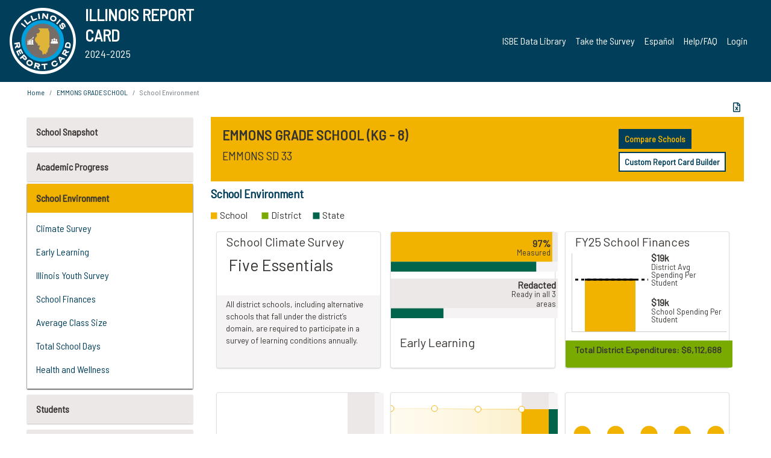

--- FILE ---
content_type: text/html; charset=utf-8
request_url: https://www.illinoisreportcard.com/School.aspx?source=environment&Schoolid=340490330022001
body_size: 79914
content:




<!DOCTYPE html>

<html xmlns="http://www.w3.org/1999/xhtml" lang="en">
<head><meta content="text/html; charset=utf-8" http-equiv="Content-Type" /><meta content="width=device-width, maximum-scale=1.0, minimum-scale=1.0, initial-scale=1.0" name="viewport" />  
    <script src="https://code.jquery.com/jquery-3.7.1.min.js" 
        integrity="sha256-/JqT3SQfawRcv/BIHPThkBvs0OEvtFFmqPF/lYI/Cxo=" 
        crossorigin="anonymous"></script>
    <script src="https://cdn.jsdelivr.net/npm/popper.js@1.16.1/dist/umd/popper.min.js" 
        integrity="sha384-9/reFTGAW83EW2RDu2S0VKaIzap3H66lZH81PoYlFhbGU+6BZp6G7niu735Sk7lN" 
        crossorigin="anonymous"></script>
    <script src="/js/ScriptLibrary.js" type="text/javascript"></script>
    <script type="text/javascript">
        $(document).ready(function () {
            ScriptLibrary = $(this).ScriptLibrary({ RootFolder: '/' });
        });
        siteconfig = {
  "type": "production",
  "google-analytics-account": "G-TR6JVCNKX1",
  "google-analytics-domain": "illinoisreportcard.com",
  "google-map-key": "AIzaSyA3l38T7SATMgS7wX6w-olRiYc1JaJLcxE",
  "location-iq-key": "7b46a94c395f13",
  "recaptcha-key": "6LcR8gkUAAAAAHugZAyMM9nZOpnP7ytrGN06_Rn5",
  "contact-us-email-to": "reportcard@isbe.net, iirc@niu.edu",
  "contact-us-email-from": "iirc@niu.edu"
};
    </script>
    <link href="images/irc-favicon.png" rel="shortcut icon" type="image/x-icon" /><link href="https://fonts.googleapis.com/css?family=Barlow+Semi+Condensed&amp;display=swap" rel="stylesheet" /><link rel="stylesheet" href="https://cdn.jsdelivr.net/npm/bootstrap@4.6.2/dist/css/bootstrap.min.css" integrity="sha384-xOolHFLEh07PJGoPkLv1IbcEPTNtaed2xpHsD9ESMhqIYd0nLMwNLD69Npy4HI+N" crossorigin="anonymous" /><link href="https://cdnjs.cloudflare.com/ajax/libs/font-awesome/5.9.0/css/all.css" rel="stylesheet" /><link href="css/ircstyles_v1.0.css?d=02032025" rel="stylesheet" type="text/css" /><link href="css/load-animation.css?d=11212024" rel="stylesheet" type="text/css" /><link href="css/internal.css?d=06252024" rel="stylesheet" type="text/css" /><link href="css/printstyles.css?d=10272020" rel="stylesheet" type="text/css" media="print" /><meta name="og:description" content="Illinois&#39; new online school report card goes beyond test scores to present a complete view of your schools. The information here will help you to work with your child&#39;s school" /><meta name="og:title" content="Illinois Report Card" /><meta name="og:image" content="CSS/theme_img/irc-logo.png" />  
    <style type="text/css">
        a[rel=popover]
        {
            background-color: rgb(255, 204, 0);
            border-radius: 20px 20px 20px 20px;
            color: rgb(0, 0, 0);
            font-weight: 600;
            text-decoration: none;
            padding: 0 .35em;
        }
        
        .breadcrumb
        {
            padding: 8px 15px;
            margin: 0px 0px 20px;
            list-style: none outside none;
            background-color: #ffffff;
            border-radius: 0px 0px 0px 0px;
            font-size: .75em;
        }
        
        .mainContent ul.likep
        {
            color: #666666;
            font-family: Arial,Helvetica,sans-serif,sanserif;
            font-size: 0.9em;
            line-height: 1.5em;
        }
        .modal-body
        {
            -webkit-overflow-scrolling: touch;
        }
    </style>
    <title>
	EMMONS GRADE SCHOOL | School Environment
</title>
   <link rel="Stylesheet" href="/libs/leaflet/v1.4.0/leaflet.css" />
   <link rel="Stylesheet" href="/libs/leaflet.awesome-markers/v2.0/leaflet.awesome-markers.css" />
</head>
<body> 
    <script type="text/javascript">
        function resizeIFramePipe(e, _pipedata) {
            var url = ScriptLibrary.GetParam("helperUrl"),
                view = "";
           
            if (_pipedata && _pipedata.view)
                view = _pipedata.view;
            else
                view = ScriptLibrary.GetParam("view");

            var pipe = $("#helpframe-1"),
                urlwparams = url + "?height=" + ScriptLibrary.DocumentHeight() + (view ? "&view=" + view : "") + "&cacheb=" + Math.random();
            
            pipe.attr("src", urlwparams);
        }

        function analytics(event) {
            capturepageview();
        }

        (function pullnotifications() {
            var eventMethod = window.addEventListener ? "addEventListener" : "attachEvent";
            var eventer = window[eventMethod];
            var messageEvent = eventMethod == "attachEvent" ? "onmessage" : "message";

            // Listen to message from child window
            eventer(messageEvent, function (e) {
                var key = e.message ? "message" : "data";
                var data = e[key]; 
                if (data && data.type) {
                    if (/event.analytics/i.test(data.type)) {
                        analytics(data.payload);
                    }
                } 
            }, false);
        })();

        $(document).ready(function () {
            ScriptLibrary = $(this).ScriptLibrary({ RootFolder: '/' });

            // Remove the Print to pdf icon if the current page does not contain the 'div#iframe-container' element
            if (ScriptLibrary.GetParam("helperUrl").length) {
                $(this).find("body").append($("<iframe></iframe>").height(0)
                                                                  .width(0)
                                                                  .attr("frameBorder", "0")
                                                                  .attr("id", "helpframe-1")
                                                                  .attr("src", ""));

                $(document).on("afterContentChange", resizeIFramePipe);
            }

              geocoder.init({ provider: { name: 'location-iq', options: {apikey: siteconfig['location-iq-key']}}});
            //End of removal of print to pdf icon for non -iframe content
        }).on("iframe.loaded", function () {

        });
    </script>
       <div class="irc-page">
       <form method="POST" action="./School.aspx?source=environment&amp;Schoolid=340490330022001" id="formdrop" onsubmit="get_action(this);">
<div class="aspNetHidden">
<input type="hidden" name="__VIEWSTATE" id="__VIEWSTATE" value="6lhwA3i2u+53uQrDyCE1r12MRRbchBF3Gbg/SKrypDJ5J1aCnDplXajjBYAqEcO65ZI9C3urawdzyVWg3+HmvKhRHDjZvm2GAKOVQz7lrIyDIfz57SSi4X8Zgf+/[base64]/kut0FLWlto1zLYUjDuNDZB7w1ceohYmnxWZfttVigaEK7ZC9JyC5977j+uimeiEjhVATI1HwAmbGsic4qOOg6zbz47ih7I6GnqZDER0fjasr7UXAWwCI1P6Q7fQhEh44v3wlz1w/iwB4xo1x7Pf2Ic8DU036WK4vRwSHy2oFMCcLF13mISe5zKMaRq4xUPofQiBR2UhACYk4ux4jOMzDd09zJkb4ZGWdK7V0qWgIqqkiNTH6yKOd2Jk1nu5+xxSZ6uxCRDv62M53sv4q7dUFuHmVdw3pKtG+jFgSEVLHXO6eLzlxl3cr+r9wuoPJ/x8WrRyITBUQSpQGHWbrNosx3k291hSnVsxhascom8Gyl6SepryZ7lwxD6YgN0Wq1tGjVzeo8CZQM8oJtT5Rj71HAOMxMWLOSTRVseX95h+ObAulXhZC9OwqrukuqTs3m/LVU3o2KzYBVHXX2p79AZiwvMKKuvu4UjR7m3JBc3EKZBf/EVrHKg1cPxZIzroh26fG8vVleQNfiC031H/yrOx7TWFOcF5FKoo/V6ZksSdakz6nGkMn01tvcNZu+B8sPd1/HYwy7VR/X7+QIaOTZsu2Uj1qrLNsTLs1ITpNolqWSMRATuTZVbZvLsRXaZg00f7Zu8G6qJ+4xtj8Kr+Ia3Wog7E+7mYFTPEIZCY/6BHAeVxDYtYW0rZ4NZKNC8sN3Vgz6RrhtK/HccIE56c8pv+s+T6NzR19VGu3x8V6cHNkwx3i5bWFzO1wPCEucWDXr0j4PdE4IlNfG67aSoq94bzepG+aCbTsN+cpqbjGWhVNuTLbNmOLPRHYuu+ZCtW1U2WJnEduCfeaLkBOf5slu5SOgdcxzj3Fmi0ZAsIrNBC0miFISSO4Fpt22xGpS/nkUZ2J8soDYXBRITuLFGdP15/EgVPAoxqt0e3KtP4bBsZDhA5VSpEQAB8ORg+K7EHIIKDxO8WKGYhvWViL16Nor5ziwliPCJ6vs/aXKwPRBITNUQ2gKqIN0dSBzzizmGMgYklrscbeo87D8nXBWj9p8xTRha/rBM1+Otb/hjeZMyAA7TudD0W2a86YpalBYDjcd02s0w1fuiJsZpIDyzfI0PPtWeo7bDa630q0gHx+nTrpyyL13tvptKMpygsKTTZrhPSIk0P3QRelnceW1ZNXN/pXFWwyGPspFF85oLqGCiTlyjrTA2CsLEXa1nmsFMQ6vCAhbtt1Jw/nWedL5ic6+wEdW0afKzFpcd7aVxbjUEaapq967rF93iCbtpUvSlqMpQ3HidBmIh3GXa5PVmVEO5QikNjWjzxoBOdTBjQWXKjwqNjgndaRTiRbd1oj0GgnbI3UbKEfKJ9vnK7a+ZVQ5F6/zyyuv3offA4is1y3KPgukFSYMhnNjMGR5A6UZ7HRhmx19qwufDriofmxfDSkmAbALj/Wl2OzulgVOpXVejDlkj93Eto8tbZIotLGYZicpknXn8/t51TBbZ37y7J5Do7u191fXnYfYw2hiG19Lgw+9+1IIo/jWZDgpUJqAL4robrb3hjFyyRi5HD6khPtEb4n6V2rZA51ixJwXcb1NmpWQIO+hXnFiDNW4xTUvxNXZO8Birng//A9MwaDzzGjyahN9WBG7QmG5YdHgQvSsqXAywawAkoCx6pqWReWCb48aTESiYegg9e3UmszVekP8+/JYcaWaDCnuA4dyrhjM/zh+bTXZzpj6XP7DTTPxoJ3+roc2G08nsMQIPOiBWzgNxqcNSKSE8aiP1vjEGPL2Yh2jmO5M5G5Z6BV4kpb3zOVKnkuArKR6wd/D3kMiO0sUTKQVHOUv23HJ7cUVDasQElOSUp1WG7kIyIjOZRa6AfL35aVIijGpMAEK1i6Ztxx1YVLtgT8DKaVgH9F2hR5YieUxC/jm50nDwU4RNGHnELUsscZCDz0CMZ9O7yePMlgTP4T3qIeBIR9SKEeKOrPyXj1H6yt25DETvXzzLJnLhZKz0ZPfO1NjuFNOYE1mQF4SplQv2xSxReQQ46tZZYY4L3St5O6/POhVaASGIOpOSEeVqOoCYDrI8bVef6bBQicS3d+wVfRJXFeCW33+JajJDP0Rze+8i2zmmBJ3qf9WIoBy7v/v2DrCOwToCKx5oCE7+0FlW6csDHix5RKjZfZ/lgmGfSoDe77vuC8ltFG8FM/0cszWgSb3mBPEvuDB0LY/9X0Y7Idz8hOXqC694rHcB0aBqJaMeqhyXYAzjVWZ8VcsWdleNab4JVj4QHIq7Oito5qyfSfFvT5XHBfEEngnJvZg2ZEZT2GqwYWwSenyuCBFL2vY1OLItaiSqOan8WZf526DVXPoVfx/ZXYbH9nJm4M4oWAN0SyaEvDNFTa5j/0uGLbSttTi6BhAC9vzldcUFpfu4a3SyKAI/2mkBEvwMwZj+PC4E8VSgb9NZ7DtYS+E/mXZNp3cFy8XYbPPOgkfOsKjmlT7Aqq2ec59uuHu8KDo/4x7ssFRG6pYwar45voL05jvHitUv8xwYqs4qphu0Fc5YeQce/LXBABlqd+czG+fB4aKoe4b8V/9hg4KAxf/D8OQBykLydVb5KI0+i1GhjSRI+9hUlFLQc8Gw7cUfxjl2iOWf1SApsFc9+Fi1uPvsmaphr9ZPx6PnnGav0Il7hGOgOqgrTS4xFyzj9xtp87wNY0Rt1wVrFXC4eEgDrpVVdcrdCQEQ4LIa2WLGPF7s+nCyhkpXoacjvdqQdiQ0X/7vUDA6WhXGKJ+R8FsREeD6vVEOxT/yIe/hqRi6jghHab9RtLo7uwlZcghlRdhB8s7Khed6MmpTRHg6/QukRe5c4KUt0tErAPY8T7+wUJF9Zq6viFVOxCHovqsfbdrlIUT/1qIa/C+goeTS3LIKTVIFCOQ06/rhUn9IjbkwS7hGLXz1ivt0h0oUH+8DQhvSsOHsN8kbi1FwkNdt+FhPHHMnaul4IzG0dRk3rcHd0CPZDItryv5m4A64OI0ZQn/fffkHhM1GsiCl188Ywd/TgMkjrv/+0F5axkkXcpciaSOhUVqQB7rMlX6gzKMxuv+48kADhWEcsAfmi6ieeMNEC0jBf89NLBVDDzL33YS6Q8x56LcBrcdEPLChB86eS6WliI4l2Lm+nt3vQPg771rWL4+vw+gLRSz0Z+KUJ0oNH8/Y93FUwpULxka8w5jWZ8SUKGKS+ae3qYBry9BAxVvNDbOTOvY01rRdz2aylLBySNeds9hLTDDGH5cH1jUATmaOID4TwcbBu6l4RjGgQ56b/TUl2mi0sfqCu5IxUO0P4kfZNrugt+WgvQ26gxJxJO6D1rLW+uNO3hKSye0EypeieCJPcYd7z6Izx6Kt6BqQakt8EWuwyvpdW9iSsdVUeLNxQosVOT9sutYFxymgghQV59mN2XAhxmvXP2LCZPUvVq2zipxpJrYKnWSuitzTEE/Cg1QrV9KQHs5WhACBg8lKHf395ZoAJ2GzAt0cNDrrtxNSeMRt4M5+m2kgZgt0FWWFE+iViuop9/AwEPkAfvNPrw5xDns+87QU3LNL3lwX+tfPwnDZrve7RHoKY1Yr1ngiV0Ga12BHPV0CMT1MCtrFIahu6NMOTZb9je3sn+bcHNAEJChDD3tyFdI4HKrt/n5OL/moCoIZb68gZjTIpaR/Nsn3KHqGa0/+tvisWPfpD+FPkp3kl34Gj/61vygYhHmb7sZ/Tx4TI8xywJ575pZOG55R40lrEm0Wr9PGqcPQOERaWJ+4LJG2eCALOKV2t+E8RRjQivcoWrWkAO6EHo3ypslcVqgWlsGk6Qsjn1SyTSydRKeYXF+YFA6ujdfa1e2A+5Tm+5TVPU50Lf5nk+Nn+Q/pYl9HIcHgirOfAQrStOWa6p2ogWw3dIg1M67XVNI53onjKvg2+m7iMr4yNuAz8bO6c8NxiBWKdQAedAiOI5ib5/5X+N1eVeJL/mBB5AnS62WBvCh2abJFeIbDCkNa2ueNeHdHo4uzNB8p4ZLKoVYtxGKz/78ffxPYRILUQwDB2/063fcCp2AK+e24wXVOEgw4Fi7ssJrE6IUMlkfXa5uIqPKtCVf0WUi6wU38/N6gqR8rs1uaGpBY/6Sqc9IpNVpqY0o2v7hJ8KGObjtpbQa2kuvLDaUfVG5RNX0jgrwlojrPixhy/4uTKbkqAtjcmFkOIGoEvqZE5LPCCc480prGBEAg2eFxilCnbDiNmpgEXqgjfCsyDFiPqbFttf1GtcXNCkXULCoUtPZWGjgAK0A6ax/jDI25npgMtBfocKMA/g57Bs2bI+WXvWduRYIYYFuybi8GYsTnwbL3FmnrFZOXOD0faKg30I2BnAd/5TNh5rZ8YNhQIc3YmpMiiJkemWMH05EH967r02UxSwWqvSg0v3xrpqC6zzaxJYhbyOvl+WYY7WWURURHRWKgrQaFJ4izHbU+v7X9PYCLxojGkZEMZWQW5aV4KZsXvfnWDTGVi8AeFAoSwBq4doMR0fX9ELcK4framqWjfpX/eF0+zxxrtjstyjxYx3rcBVu6i/DxCnCwL9IQaP+Ccciw58GY4q2N/0LnyP6jPtHK1qbEEOeR46SMjqpVbVYDLOo5/6IPa7BNIwASF7ypfC4mGIeSo4yyzMvpcqXKcTOI8pzqClzhZiS/sBgrDGK0/DWeH9X29jIZEV51abKNW/Bf6aiJJ1FyW4UCSZ5SBrIBAd+Up0WxIZO8Aw6DZzki/5t5pHMQLIQby7XhWilcpllynS8/Z2zeG/Igt5o3qj8Gu3O1x8SVaWI7xi3C7dF8wXsRj0QYN8fPInZapWUe3huR7rVpuGqUQheIQpzWorXAB3u7hp4zoeyd48DV5hgT40y34Ho23dSKtMXXVkG83YvzSWMOA/QRZE89On+4EywpXDC7XRKKUqBdsqd4EjkHNqJ7/7dkEYzO2gsOdNvzaA9nYdTr+gter4BBf2TqumD0zllQ6Qrml4PBAQ58NJC81cOkB945Bn99v9tUsKzT0bqgLg9lObr6W1vtszX4z5sE7vF0rxX3Dgf+T/XOv3J6h2TPKD3NKkgc2SYZpIWuC5ddHv4N8nrluiTJfvfBOAJ0X2/w7zjJKjSUD1fK7OVCQBCmriEkXDt/6LdesmiLXCTeYz56ZB16MGJRKEkWxdC29TxoQXkUqogwcdS3KECEcRAXWojYIXX30vKFl6S651R/pAMWBAIaKzMzMvH6IKhNVoQ6PzxumagQiqo0A+XkZI4/l87CQD3gjT2xiTXjflh2BGYKleCfFleetjjQ0FOV/pRDRG76OKbKMwnSlwHNGP2F8TQmn5HjC9muamgjbX6y2UQ6/Ak5gQRsWN3Q508OWzsHP2lBRa033X3wkLka1WVzAeSXP2up727YzFgVepONwrT+4CRnCAETRKI+BqXE06MSgeMgHPhfP+233Ti/nysMbrRI9qLmjbxsle1U/eBi3Tz89i9qvaLNS3NY33ZI0N61BeA71OFq0HDhieC68NDiKEpiXLf6C7ZZU52zYPhIELqR5KnTIcpORgZahlyEJUVri1/d4YM2woisAz8vsEJhwIXw0qcBIdPC+h+chYIefWJ2ROoo/[base64]/eICXK6Y79XAetFq2v4LR+IE55yRfnJyUT/fGoOt8vn4HjXnniK5BOOg11LBeZgIokNSh5cZvUr6wLWI67/KbbMT2rIvmkNuwDGkZvCb3em3WtPPJv26G1r1nylSJ5WJ3JIIhkvzZB/BTByvnxViFeUxgOa9OZ3DVNmM5cmc1RzEVAYP8RHrNJ6rEPCz7qcYZhsP8gdpOBls7LL2e35LjfxxnXc1ieAGbUfRUNxfhlWXy5J0HXvvhlzeEAn5PuNdSvAWeCoCVKn+hZ4RGE/djkoVWzv0WCSnn5BS66BuLYsOH4k56Qtgu2eWyxJ/g7WkeKqL5zz4hg4E4WlpktvWBp/xo0DsJy3z3lROKceUo/NbOC5K9Hg0Ak6ZnBxA4qMrurUssV4UykOTFdhROIo0UiRHsStMgzz8RHxHa/[base64]/9zbEZaDRJ6SJAeehL1Ljh4ZCpScG0jkXqbgwenXBUenpiTlkicdIHDjd0ZMUTOUGfmCDq3b/3krzt+dkkcpwBUXpQi8qO+sfq5+I0pYcYi3wvZdRVQV/17ADamiq8WkMoVz51c7dD5FFlimLJG1yMrE67qcV8XV1N1ttfvxC2uAlpfxIQYf647QDdD2CxdWROjFXVHBsm8URBmWOVjAgYEv3LdLsycpsIcw+OYqPp6sEMuuTuognZ/5JPo7TWHxrkpO/dAkXC0HL8Wjx47nPAwtKu3E+kEcEV0DAcakGTK5SKR/5staGJTRAUR6KecQRywR8dyJXrmcOUdHeH7XvisBo4MiJvxCAmX2ZGMKFd9ZyoxajiQ1RQ5ZjYzporpV45lwAcSrQJ/pJKC0wdgjq81GsKNkK29Gfl+pLLv6+EE2SQ4t4X2NOdvJ9zXrASodXtYSg00B0qyA0HuAEZS2szooaVDh41E+0MVE1TZf5ULMVTtp33ho95tIs6Dv4FdYqc+owWHIKBorkgoSpuPdEvmYNf7aF87fDPHeH6m7SlUD45wmXj2qdX0JE+rBxeCpFwyUgY5DB/SvSF/BuwuTUIJ/IgYxZBD0SiMH1K7Tz3y7PMp5V1/HCdW3O8DXuRbh+oGJe+6e7cppMpXkW4syrv5VnHumxkzfxqwP2IFAoTEVoSKgUTxBEivOeOepYeBt1hM0swtUExuf07n9TayHcxpYnjYmZn3fSwXPx53zDP0Dn3f1XPBP7IiY6eUMmIcFQQ3yl+VmzYLR46+K/uLD5phPJDrXRbcXb5WJKJY3aYpVDhdzazPeAzStspF6yNE6ldykdTvlTqOTGhZOOWIzHTyGH5dBsbF7gQYdcxAKdGGTdVaqCCHyfc+n5AFRjmsDszs7ZyhTlQzXOWCDklY0l+BuggLE+vt7I/p1dOr8N9iR9WcrN3bgTMY+gtRQ3vSxmou+ZMwf+1rEfCP53GQG7lFOg1haIqDPSLMUwmrxRhDUmXvQKOrMAQBrR6Hjz54TzZ2v7/0dYz4/ydVY/Td38l1xFYyEb4eKa6UjlA1s/IrbOgLzIhg/4HlagjO2+n6WC86SRDUQqT/DM+gNFQC+KOYKgDL2Iha0ipv1ZtuPkOFc69D1x/ZSEQ1CtUs+GJLUwfGarwbXTygwXlFx9tGKEroQf+DraBFmda9J/H/NIajDOTczaem5THYz2SYfi7w+3l+LARW4pIE6DIDudH4kjupNqAJ+GdB5z+IGDvHB3hOEfmLj0Pq19s8XjcrgGLCITz4Dj/Aw3ogi4CvbHvMiFAlE5daXe6pk+/k6eqKIlFtIm402Cxm8Vnp7LnWkcSNiMiG17iW3OikUA2ticCuEblLyICqc4luTRwmq2E62XV6OU9almB+4WlfWrBH2qPRWwi9VRUABzWlE9AwddqnP0X9ScXCV7cT+gz/t/iYiWkiVUpPGBdU/ua5c0GqiemFqpIPqNtCWuQtSWZ3DiC+E2f1EEGhnKTNTwSg1pPJ9OwAyNYKhBPUQqX11hm92YEBN/[base64]/0FlnNHK9EFnL4aPQLxYkUWYpo6fedB7veS0dzehbuZiQa0Dv+VbOpRzg94WQfQaHisgII3Ysc1ZyKvuFfE/N4pZ9h4wP7u07pCtfbT196Aj4XaG88x0a5au87jXy+i2RVkQ7Dv9VBzP77o5Y7v6i4B7hYE2ZXTDfRnMnwxAy7dqm7MPmcwiCLbmvdBkpO2QxtEXzc4JyT8ENIASg4Z0omXBuE/rIC+v8zZb+9WUVDk3VvFUVHMEKNLcomqPGAUjbm95+syeS79x7/edNw+/IijxEOSdUFxSh5oywbwtz2ROCsjn0CEzMltt9HxrAz4hMZklDB8NKwEvZux7nCgkTV0Ixuh6ekQtc6dWf6TeE93b6r35IfAlxcGVBY9xCMR94ZwTXBWS784Pvsk1G/E4ppOYiCzzjCpRGzYb8qdGTCuaO4TpBqWAEUao4HXbu5PIFEBPF6uDsO7biq+LJDhcsYz8+D6Q7fhZSEOqor5roL1c8WOZlZRcInsAZL1C/7Kg9dhnp64Dh2/mDnPBXTCIiHQFjhwQm7z9AIeiO+rneVPwhza6pGu82FzqWfdjzBJSo7qStK90X57i7ZYydKw+tidF4ysE2Ooc9/Z5QBVWq5kn2CbYyApshniyh2dgHS3f2H80AA5gdNzlRNAqFYtvCC10X6kefpPDivCIgLMW04PvJkHxOxydaNYTthr++i6fyrmB22WjrwU/Ehn8uVUQ49LRbiO3ILBgddVnehoAQTgSUoqdbAdHCtxLnb1MzafJ7v1yMd7T7Et3JpDIUAEqpjidHxK7a2v2mUrI8HRKblpjR+sbU93MnTMX6PB0GK+FoT76m20peTlzxqh8w8v2Ll8hHpiLtsGsFOP0+hjw3yKFl4mf2Nb9O6ZQkFbtM/LAZuaGqKYJpUUw36QqEJ0nvAGnLcUXMOWdNytAOKEHMXA8GssY4aoRrg3ryzaP/mn3pucpeHu4vw58bHtWTEPXaZUXAOyaMFqrS0zM5W9b0zR71nbiZGlzTAhfCd2+SF1aN3t8HBbzWPCxX3HrHD8Lf3YAj4qTYsocfWpvrBlRQkU7po1yg0jdvKq+xR/7G+jNKvWC1rXzUhfUBcFSi0iFJw9oW9kkMVJm/byDVxNqPrfZ7GjdHKY5t5bgfcRgoXiJemOQJdvzrCWXEyEE9Qg/Jlnu4gQ/8dZR40eoHv2GcRoxxphs+/0ux143agWuJNRDjCTOp31iKM2FHcWDXDH1XQQZhTJLfc/J5zjkgAwH2Y8iHpXaOYsmvL3MDCMIYPtGN4IqA0vlCxROFSyos/K2Zj+X465mQM5APPzh4KA0um5dLZeTQlGXxICz80n5bnu3donI74r+cx966LWPSwKp0GVFPEW0Vf46u2pdYkzTBCL2/J6FrOfCnJdcShArNcu7gaw63wLiDaa9/xLMRQp1ohDfcm/8XUBlr1k0SxlpsgiaCQKfVjArEg3Vrg9sNqZjIoABK1WVTa5kFx184MpXiHlzs1el56IF0nnkcKpythU0ht3DGOBXUjNpxG/hP5EfTWL2/jHTRBLsILjtHJ9nUeVpsqo+hivGqQImgB0Ya5/cJ27ru14AfB38C/ftPScBma8gWbnzv1LQctbmc93b9o7A4W1DMDNFJUUB3VuL/cw63uyyT2rbDSdmSaOhezsrdvzMtx7bE3u3zTH96186uan5NkYPmAhaKUV8OOYncFQMrCXZZlP3WfD2gFj8+y1aGC8ygVOrKL0ezkS9M7n7jpV+UksIN2BsTv9qj95/RU/UqGjZMhhh4bEUDDK1evAEanMdRupaG+RiFABoPJ6cLb5OkFmj1OuEb43WqnEaY68FOUaJuR+kmEYD0pfAGgUN6GWgOWiwqbwdova/o3RWnMzBNAWOlM8Zpiu6XAXm5zPQiyDNiMyDhWfqtwN3Z8PNnsZZRrL/ieDaWY+3WFUKtAyYO9Ub8eijpl/7N5EPTIB51EMphGuTy2X2abUYy7FSIx3xzYiK+eKp5as1adXDyKzRw7Q04mRPUgHtCX/uyQW/chI8vZsEKx5B76fJtNTalTQyksJa0Mz09yqp9Y7xO+ioJeC5RVGOBLfEio6/wKMKlUIUCM9fhbkopkqwtktUQNf3SAknOBh33T59tHD5lYIk6oMIt1OktaOHq95UPC9TBCH0hyN7MndVCwlId2KT7z72+b8BvI3HfVGarV+Ly5KaaN0JLnjQ4xmAR0G0psMQ8bXCPLhXvDcknKD+Yz9+s9PlsVv2hBECeyLXnwjiQPx6HOZOB/Mcrkm/MU1DM8hrhXxu7NZt0Km/iWckvhrnu321Xpoxy84AQpOgadBsTYJ1qhjbKIsRKds3VRE0duCFZJA74epa0YT7AYEklPMHmFZCv+1xdM8D6OQ+4aNp6H08tgDSufY3CNujJ9mk4C+EprScF0zoalMpmQ/rCE8AkNOrrxz0OFSXr8e9r5KajYNnD0mHtQbaHSjJiSmZybXBLHrsbRA/LKEIZM6S/LVyUl3FlHm8CUQ/F+EcNyLqheNpAhYTukQAi0gKt8YR54sxQvSuH8ifhFkzyABLqyJ5oSrYwxvGlRMnEMHyK7OKf5WnURFz9xDAXEgZ0g03CilU8KPUvwQZQXyit6mHACrYUcMViEK3z+71JeXWXCeSWcEe15hldNEQfWFV/yeYPUpC0lsvurSb5s1693QOe/jGZQtzf3KfuqMkS1+fYV3RWflMq+OzbkPvdH1GUhLJb7Dn8jNSLDLuNT0ErMVFrzpBJelzkStvNG0LPOjzFezfRWfrsElenPSA6yX59BasUzSPo/d7ekjfViTz+/tK2Qolc8m0BM+V0Q7/8He3lFzr0mOJ8tDDBlSXyXbp0iSl8RmRvBEA8wuGh5jbDcnpXMWFTxwVzco4/hXVdZZza0WiaauhTOhxxFjUPoeRwzNIFePRJ5DD9amjMIlh2zMqoAt7r5g/UFmmIevoLCMCrbLjtsUQ5/OB2zOeAiqunWcRc5m4+oiW8iVBSZtMVnlnxtbHL9TJvoUJLO0FpSWImE3ioLIyw6yYloVX2VspE5PpcA1Td7JvjD14jZKRVEWYW8iDNufW7fiP6rEww+EEGMdBZAjJ5DYZUEjPKvhKVEqHp0hdhtYpshFnqgO7EIvIG0AHVDXOx5YWEJg9JlPhVvj3885U3AaFM/M2AzD0LP9GrWgjhZkAg3roiHJ5orD3wRFy3x7yKnXRnCMT0YU1kYVlMt7c0VuQmwNHH0B0mrlQvfbRGj2+gs2YjKCXgq0cRncKGRfDSdblnwNBZfnv+Uc70vo/05vvDnWZu3L0fFJD4jQEX4o7mqolu3B4cLAipnlYk+fbW/Ny26tfBMTfBGX6iNmCdw8rvUuDmBAfbhC/zYXXoubtCNGLw262B/ksDSpgCsOonglFvhj5QHDAk6CUK1RSjqMHmHUvREOkNh8NgbXgR4WSGIqsJAVpPRLpH81k+DP6ioceYxTWBf9qYgy7/uty0FhQjYmr4C6iWf/zMVrXgMDYVBMFEVJLAIqoChIUZgRalZrYG9593oHwGGW1KiH4QNa/rNYv4iBJa7QQKaaEoZq4nES87U/EMpyuRosGBx+wHJM5aVwahPK6sWjIY5npa1g8rN/WLwoBdSK2q0Z+uf+e5w+H7bNIHbZUqqhmF/RFAY3qHnwxBq03FpWVvIAyBIO3xUeuMp/+WNQITBaX/y6EPvHSU9AWjzDAQoe+99KlewyQhYq7HNU5Wrlk89bdeXxRwwCRQr4/Gfh/E9phCFab3o+CAduco7kW5xYaSs27Lks0OCG5FvkhwHH5gMpG+jRhzyjgjexII17ryR/PD7jqlGJBpWkMnyayBqM616KTqePbRHLKFthhVGDjhsOcHIUmqxjv0K3t4aOz8yyttW59SrnF7GZwx+HF3h3WexMDCK/w1FESePG3K3A2F6pznJVrfu70ivhrFgzORO0qoJHd5MLC7Wl8Of7kHyANjfcTKEETKNK1acqqoPqq261t4EDpRRK/z5D/vnqwgwxsHcOK4lVXy8QwYIidruyj6NP3MXXmx3FxWbvJqJD23zjIkHl7T7UA4caEeqrfWZqtZo6ppXps2SJpPaYmklJSYDGd/cUXAcYPBAgAHhH4f88FpOsi/OpOmLc7AaSlYVGFAGoQa+D6f2LVFPnmwCPOSE9r0UoEvyUxn67IO/eIjKcwiDPphtpJ7jN9i3N4K/AWuJSx67G0fnngvGMrSQJwhDtx4gRTn/HFqi4rf6fnFJGlN82WdM1gNoJ1jJTRGUUlyqNJbu3s5HRKDF+0c0RPB58hzOIulbv9QXwtrOfESQJvLKH0XOJ/omHuNEqFny3NJP5zOS8S1lcDs/dqg7IBwbUZVptbLBdzTgWdE1gJbt25QOThbmEnCAwyMk9OZ9L1se0yN/YrfooNNRWZYXJ45P6PvnRsOUJ3nxRvOiNJA2F1pQ83Zc4Uamuph8G5ncMRCRqO14JVahkGKrNzlMVVoYuRK+5y7tDn0vgrV3rYo2+za0Zmaiv79I/[base64]/4nEcdxUDKtUwLBuHIoJMYqPC9tyogOVYwOxVuJjTCe9Xjh9h7UTt/2Mq7JLs3Xrgm1FTl/udqm3rSOVw9AIiJiW+4asbmudkhOTlnlVze4AgGicG8970kAk2gJVvAvtyEJZZz+hrjNVL/Mik92f0d7uBpySAZdHm2FBL89d/1uNbvrtk82MpgCmGDPvkak8QQpl4I8h7+5pHK6IgE/Y8EekAeySezSOr2j8kTAjV9pUqtZWirvF0aw7iokXnlQ69j/kIG/ZyFpMAFytyJ2whmpUYoe9GFfPRxdBcUPof9w9wQNOKiBfnGGb8Gfb/JVVHLNqOWM8lpHOv+GxqL05Tsd8ZXAr12dwmQAMLC6UzXj9Gy7/fu2OibJptEVlh1wu6jA2jVMfbamavTxegB2XEGilJysAo4rJ/P96SxWja2VP188iNQXLtvFRk6FbtYPnxqAL287m16DvbbRVfBmzUyvPY8P02bSOanJSjDQLizVhGlFklKMAQq5GbeZIk03A/lhqObYPp7fQcnsrSkwF5rspF2QADGLhXljr0NiqQh8797FHRMa77TBmwP+GDDOQSC+7ZMH08qs6DCFhsh7G0LKCjNpkROWMVyPoFcdZD4z1AVkGOOsM+pPVSSxvRZYZ9uMmPU28hzTo8HwEfBfeA3sixlab7amCFkPbT3nHb85WFXDTA4SJFYDBF2ifhv11QD47/ar61aird5CS8D7Tfd3mNkY0OPupKqvQFhtI5zNeGYXoNZMOV8a8V1ldX3zmtINWpoL/LhDfzYNGTL/Mf/YMBNdaUtJVRj4GDS+7Yog4294kAio5DWd4pKGdAbMa9iFwGA2YKCUxZVmDCBIfpLPOgxgz9fqdZLVZTpCscqVKs6+ilo1AoImxIW9H5XQL6TvEFV8beSVuFIyPBelb/zBCmqAR+rlzhOoCT6o05/1++tggV4Q6eeqEb4cyfI0ATWE9lu93C0ehdJLUCoVHLD4U0HEEct21Yo8iTHRtrCou5sF7QLqaeQWnAhc1g3qcNbDJG9UdagKxO5QFCYPQJNSxLuBJHjK2IuV0Hp9UJD/c2HsloEDVQpHg0bSAC+5cA6f6UFy1CPQCNeb98S8FoeY8D14vs9RiF+ulot4qgJ9u27QFf1tVJbOJcjTNWli7WCXSelva53X43UWqM+Fl7PspuWCBZsfBDCEjHKU9eBNhVm4a9jngaZGGuegukJMzeJFqzRhC93pXOidQ4V/xIJ12UJTVNayilqqH3gj87AcJeS4AYU2R2pwfDSUxSchwPdA6aSC7Krv8mWgniBO+o1WynmNrGSAk292VpFRo2jM7y3VbBbSFv1OrH3MyV1xvD80ZaQr1v3w9/hhwqIbbZmU9ziAjpeftrxTshlfWZelbJ5V0TOeRa0Qlcr9wy5W9d1Sgi3qpcbAHMBP4X+VWtbN3M8l2P4rp4sQ9NTeg3yxV71TF5PC5lQQPwINJopV/nOYUAb0qrLOzSa9xsFJrOlJF0jSkmMsyn6iHdkB2LXIFrXWu7mJz4Xxs0GH0j5y/qwkHKJ3ko76Wk8JJnCVeQU7gJdDUfe06bbq8Box/HEMPJMK9TvpPoKxH/zzx6vL9vKcF53RWkNwSo7H8WwMcEMDy3w2Rr/odD3xeBpTt3xW/oHYojk7TsybbMpX7CvhitUjCh0+Z0Zbizyxm388gXc6MolwdqWEs1sFznYTu1E8Warlnrdl57Wcl5ehbg21OqCQEs3YDrGOVskvNWGYZxjD6d/ut4Yzys6Brj0kFDcpoJ2yhg5Bbsh6HFoXOlFdkTlOxQNDL4XqGX+TdK9bfnR3VufoU9QnlSCHfn+eTsDmInjei1fkin5OAVFiwbJpkpZnGmSoVwJhfOZ/YEo05BfifRdxo6SCHl3Z3ZfDRma5+OABwaOBkOhcOnaNNmnSpbbpCthn3mrskJKA+teTJeLG1Ok9a62CTKrOMZIY1sU9JmvTw28du8J7BmP6GKYZ4rKQzKjHYmIYHrO61BuZlORcHyGQJgkDb8gBJVRN4mf4Otu/xYgGeAtvQly40bkRxJC8psV/3crcV4s0feiUs8P/ZiEvoeEP1bO8wbdRhMqFWXdmWDFskUlkxYt8ysmiCjIze8hXVgW1KYO3gdsM6iH//4AULylHrYGewun4N51oozzLpx/QGrdkGc60suX5P6f8RJ3VpzG+ZtpA9iU3hngajEuheSt5i/jFFECRyW7kQFXORml/7MdENzutvhg4Rg/vsljojYZK8hh822qRYkpn3dIbQOg1Wl4cIu3EbJ8foicVBqPtCsjyZBKcqkCyeoQyX3iIhl7Y3d+rRx8HgVXjNDTaee94CHnfz49mn0PDm35+i9kdbiVRWwaKWxto32sARL2TVDelgv/[base64]/LfBs1NKJHaBLIRys5pw9TKEjSpMPDDnpnS9UjAktsnN/JCf3cjUiKhlfHQK8xvK9LuAPV0xP2GhpEvdSs1new0msQ+ZUYHeYsOHaQM38maQvee0TCwvjems59OamwSGouQnntUBx6TFudMGEYRGSM/0ha/xnfZZkimGnqbbFrS6PoNfBN/husCsVI7YNQ90YywcLdD3yTNLx5+2o8DjCzw9WNCwekSmxJfgnKoFoiYD+BS6R6Vryko5EkXSz/466wjwh4a0stxG3Sy+ccGCs5ZywgaN1lvmDWcdEQ44oaKtX4f6RvoMllMUh52+FaZfSUMx6qKdf50tR6c1NHKbjC6fH6o/B75MpOvb1KZUTFSAPA+P/Mkm1lbsfMkNywItzUeoJ17E6jMempDKK5LsY54mbntOsZIiO1zu9sKg9xIVvt8yEh9/cD7tyrug6bxpmUFSS13D9RbKPGDe8kbPHXUEe9d5DJ+fWFuQk5qhQsEO/2YGkqc76FFQ+dar3AZd7hamt7poEMtvoC1vtYyZDRtXryPlAFkHHUmNpLqk7Tk37TipcOtYiijYQ15jRaS65Mb1n6bFDiUkCssAkqmDFRy/YeDsphcWo1xEqJItiRcyTeOn0A5tontSDN6W77yRW6bw5PpXoh/rj8vgJuEmT7wJxknftoVykCGrUm2xZsaJ3UcasN20/lF34ez+GCrrDzyz88zjgjBwzzKJhZVCkond7utJjIvUowtYRoSR8pqQBjDn0VSkZw/AqzFDS6tIL35nag8B/xK7i1xPs6dKcqbZcSOPlTYIX/KLQ5rgK9GjG0E/pwWUDOxzxyaUwe2V5+W0x3c4dzl8H4UXYol/Je5DEoxvX0TesrtzSW4nq0RWBIkfE48HbsN+tt86H9oF3Q60oiOxVDoQvJQSFco60eFuEdxaWb+UrCewu3ADemwAYVHNCTLGoJx8fpx07KwlYafN/U2MkvrMXeWrx6juaUnB0+9KNR4yELynbRhATdWngdyLt2HA1Tj9JdVz7AKJ/LWwUlg/kiczLqV47LsRQbSGy58V3zdjhVHek+7wy+HCSglev+CSiXC6J2s58E+1V1BxDBnNrcLHLo2azfEJDtnK4bU2P4tIhFk3wX33sx4W/q5TTAQanNpTEhP/Rlh74v6dj5T39t3lu+H6UgSveYP3eNG+N8pfcahQ9BMqHORT+aZOuo9M/WCPJiMlo9uo9GJUjxR7ydqHjM1y5eNIoQqjMz3y4rTOjgCXq0cF8gEECl5O3O0RteVJfhBke2kVJPHrv8jHhRNdghQmNaNqTvfELwE9B/23bEh0YBnP5q1GWgGm03t/me0kE8CVn2SttU/UqguBdZklzCp7P68vrmViMTZnVltGBEGX9IBl0xrc437lna9w6yUaCH7isiQ0+aS5bVxHtoKZjYvzJlCFysr+QpwESAIP8exz8QJ1MoQMkg7vVLesESAPwqxCP4nhNjp8HjLXPSmK5d1fLIHRDQMIffnOtmaMC2qNjqPzyNHiqJGd9kyDMwJCu83biKnq0/SyeM55Mj9jE8okW1g8lCYelfKjWPGSIa47rDqgGDaY73eZokKmCobzFLdSwb93mgmdt94kxh6CD3msesCr3L9JIl56zNYsohPqqEE9DpxzDi4Z91rfykv45itPcpIuEnBHOuqI6+CZ1Jtw1XNDe4lcV9EYyCAu7nY0OOZu/uG5BN9t7dZdh7FFFkZjaVTVwGjD9AX9I0Y6OqnNqbaryelsV+WO0d/x4CjqHuyhbN6kOzSOJkBkbC+wuAAfsSkm0sSq1ZobGnLgQ7zFN2sXuJ/13626i6l3wjkyGOxs9DvLJxrdAMbrx2yd3r3EOJbG8ZG4eTySCtFlkJLiKzyBsfW/8dT6qF1UC+xtSB1q4n6pprFH/qUf/4eHxUoxkbQYhC8sbpdqJ2s8iBG71GNvKhP7dXtKES7aoNtxJIGbG5IF8qPyRz/8CVCOU8VMC/lNAjY/gx49cbdmawODTTNuw1/ZliYCra4g8WBbbra/SVOm7Msal188CcFnFzHKX7AJxkWwwI91WXGPsahQIFlr5BkLHrhMjPP0BOolLXl/Ef6awB0qoGVvkT/FzDBhM1BbzctqIDSGouaXmDKL9LFDhhx0WT5ILBbL7UzPp9hWV+AjkKOLBP6DTnZE5CHy1rBr3E4VXWmouwDecr3INmV9d337IyHi3Fl1lzRnlkYZx6PIUn5X+22glK9sr1G92dW8eEveZhynXyWdMSNiMZQHQyBJq0Hl5FdbEKfMjpCCINb5/nvW9dUT23GvCOphPeUrvCLbDb/g0guA4v9FWjbw3JJ+UACo4iktloW20TPZONWMrHT0axQT/w98EDocrkJOw7XixsMFShd3Gmpqov+pxrheEttspzd6jIRWtfnClTsOfsA6FJMcror1lgz2a1L8Qo5PkWT4ge1OdVAzcdOr9fQbLdZXp8SJal4U5T8vyqq/CbTijDPCB1NoMGTp9cvXxDzGrofYn/9ymtbuRCjmu9Dfz9hR2vrdVWI10uSznSrAwKpSWPcEEwghSzT74868RxKYWQL9/m1ziYALh13U3EhAkLv2zJ/8MOuEqN6FvWTw8uekidf71b6PevToYijci+jNYkGTLqs4172mZVucBHUk82zVlAuOtqEnJaP3ycK8IGDfCvHEslrjOTgnc/pW9XfiLb+TwsA5h14qtdHiBmn/1HEWdeh8n7uP/V10EOjtqZ5AzLu3g5fjSMiZlWOiaO2sjBz94f2F+ZccBnUOYj1EsrxeHLeVt42C8NpL1j6dDMs25h56GjexGN9D4P2Qx7FiFlso8m7BP0cxIyLgtWjVlwEaZ/sHsgsxeaR2tbVvuK+dvRhp0f8lYbCLrD8VkI3B1b+IkoQ69J/daYP0ThZ3lNWj4AJipFSCJNCv+2IOAs9mWunP82+xwAVxiJ8fEFr8LqNWuQ6nQN/EWc9lIynFU5Jey8NIFlYFiXV2bfbk9pHr8XDgcM/RbT37YVL7lMtv697D+wF2b79UaPvJYF0uWfa7YNPe3qi5rC46uaOVpJ1kt/uikgV4FpOEEb0QfK3ffPQDc9n7cxyWzhoysxA9A1ZL9ewo/nntayk0cm0YHU3aGwrfMyvPF5PCjbw+K+6eLkPdAawvdZQaalGV5iP+Qlbg0FyqHweaow1Wayb8kiz50YsFexOasdoJnyFel6l0WeiMYRdUWIqlK6PqjCU4Svcn5/xRwCS4IICXyiAmkFSMhNCtN8KPNbup5T9ahQARkuhEdMCZHmqkC6mTAWqZpOi+ZT5eOhZdl0uGQMDSPMdroH7pZQZeGN5QI906c0kXgQVUtBuEGdanrEJp2H5RJz0c+vskdxaaqLO+41ORBcRrb8B46MYgHfxrgfAIwdb+iaAh8Ib7PwVbAJNXL/FEAF39ThOT58L6U7Xzd7pzD7qxF5fYanh7BNxsyz7OBSSsJEbXegzulTvLDUmYRfncQKxFpsmtbBYAAJjSNTURbHcuCs0xPZzVrFE91WSzPYDqblBAQZUfyugi6daA8UHrR/f0verdO4jh2NJRpsK+UvyE0ggz6u1oGb2AfX686weLqDUQaHKwcTW8l4wBHj3EUMXS5IhidBCA/hdm7f7oQaoEYU/SVawElIdwJQAklITsjui13rEHrV5kB2jHvY6lHLpSnX23bwidfpEmzTGpXKuE18DkTxOJZuXIp2sK9AnWyZ/dEldHhnBFMxi1FRD8SgH2hm4LYHTpqI3Br4ri5/eSmnOiPpIWP7y0zJw/CttAV/GqBhKiZj3Rk6A/w2oZbBumbEq/AoNJV9PVdxzXH08LR9x6oz7MO4188wYrL9SkfleXOkqJG56s8YYBHzdqG1iX+YECF6mWRmNqWYuDYPv6hosVP1Wt9rvSptLGC5J+LAcQnER/UvploERmbYMGB+cEazmCB+8fsPN40kxAHnL3L8uv6wmL0zzWfhW0TILgSSlY1IYnSzvxGVWClIvlGzG7d8T44uVm+AV36FY4mSIl8ka8QRK75FVMeGSfMYPHv15GEDGbdMX2kVVqdphTJpOmcU+EPnB/nVh2g2LNqT23Ip5UvQmWMFmqe4ZXHB4BkLsnCjUn9mUo9RwpP+DDfMvM1iYx/aGhdnzbFubxMbLzIw7Zau3uuOyNr8LnXbKyaVmPs/e2go+Zz/GhG+SPp3bB90QVVhOIfuD5qsh4ml77gJnEE7F+7E069TIhZgcVb7vNWmfodn3nbgmCjKPYXhsM3ClWR56dYGBnCNymOux0eGDEdtvyP4gCWOwEyMSXBCo+W9aMYpADLiMwch5D7Lz/[base64]/kFGb08l627m5ivWghUGkM6Z30yYAPAjkiq5A+0+KN+ZbBcqahfi2LHvT4pd8AIlTy6IF9jvjvUWDl9t4fMAH+X8w31n+pBKs4qS3efEVFIVtZtM/xefNiTPsCr8btZVLYofeRjsCSnk0kIY2WTajo2SSunj4qWhPyAc+6rXkQtE2NCc/NCvS9AwCpE04+kokK3SWNIHDPTy5M9ZzdqnelUsNHpi83gqqb7f2IrJUBvF3x4yw1A9XKN5/yX8S5D632zqT5Wum/A12KsVx3tcHtg6PCjUkE07WqmYBXY14V06KttgQBhj3Nid99Wy7cCmurXTLSnoKrdJh5QQeyn+W3+GBq3SHVFPM7T4M3rF582z/6Xa3cFF7JlXdzrjj2cIl5HhEeJmS48H6BfFUoZhDbr222aj6WUip++TJenC3CSe/kuhvp/xdVArhDlDkg7tgauIr2G1us1wLJRhLIzi9AxzDk+p6lN3PlwNngO46ebjvyOETRIQypjusGjXRWWy13u5BRANL9pKdRQ+ExJ9+r/vcKEs5wB43LUam+P85wjtRttEYzIJWy+gROHBPl24JtMKAZzJicqqo+bC1TEu64nTab3yRAt8vARxoL5SBoAuAR5/zOzDa9ZEK1EEhH/cOA+d8mw4ILx6ilOPGEueOSThKCl5AGM8IJjTb0psCsf+JOx7J0EeZTEkhnJittf6XLNKporsYgcAF6WzHz1IGZm2RDjzyxpLtmwaykTYpHK11nJBcPZPsWiTqcs7YR+n58JLDzHQCtiMiUMFFlZW+cdp9Oup/ahYLeqaPYhasR+qIRcnHeZ8mSiTMJ4x11l0ENXmAc6ROKJl5W8flBXV34chDyWA/VP8PdX7WYZFm6xGqha72FNFaD2VZ+8QycMaN7GaCd1yDIVoi8g9WCDnum0IQUSKHkiQmWJnD8XPG64tDPTBeoT5BdGUdjhHgrWHyTNqLUnp9uk5aL7ZUZVnxKruSwZ7ALSzMlfnZ8/gwwpWErx5otq7RZDWlXfiIkXq5FdZgu70nHDUHiZzujdoIupud2NkOhD6dPVKE0C3NGNlyOTbpCO13x8zoxMXVCNwtcPCjctcI1IbcTH6KU63H13VoWOgqRBmGCXEpEyGbBmGukPy/2Bw0y17ZoP5seETwYWVvmgxhD3OnVABUYY4Fd2WnI3Xx5TfnTLiP4OGnIYRXnrETSdIUGOjLXEkP8o6GK2GI3qtUAg6+2kFZO8J2FgRJXtn7n7YoxsB/M9w7Cjumn6azrz4rsE7AEIZc1UpZoJYQ7v5SSJCbqIVF8WZ/hasQKBIiqOFl64+qi+jYsVbRx8FjOC3WLZQzY03uM15EcLENBu6FimFXrehY6CBjd59vnpCGseb8OlRmDzosjB/D0NWInsFpJVyVaBVjsvRjYPvBVp1wfl6gnllN2COCYEXQGhCTJTDTULf/0vpDM1Bra0NaZkbGh8Nqx7flhKIYZG8uxrR2d9toz22MMTyHBd7is0WFvko3ThiTZPSSTlrIHzpOVDXY4MeBS1KrUUbSKWKkhQK/Kd7CaI0Ffm4hv8k/ERvdplcygSSQSJNKlUKkQPLHhmLHauSaG+ApUEgHI3hAU5PhjeUiUr07PcrbSloEYN40M4uATlXfUMuOj/Dq4qvSPF/3JIKq17U9iYedUxG8Pz3nhMxPjfXN7QmjwkOEVJRxwMfZF3Bjy7JXWKdjZWPhUbGfzxKyc2xzVESG69AgOjUteAjRiNphaG8AM2ED1lp9OzJCYLMyhODOjXb/iR8SxlV+XC49u/y/JVOgCXHpI98sXKMfDJhJu1P7g4jrR+Ejhd5aobVtgAkbyq0HSqOtAyI+sJzy3PIqfu3KUVvraEz131qDJgqXwnkpjGQzXv3utXfreBpk4+ye3P8yz5TFLqhvRp2srcYGYEUeylHACOtp26BWubkFkBhiqDAuzl7gIIm3aZXUqH2my/6Y33ISRiL+z4m9YwaH/WaYmboy9kneUQ0TB8ohDbjhAL/HDZPlaH7XcKuDHdNhfRcMU0GxLB/nQv0su7RPKC10cItl5LvRqXT7nHQOpOUYzIknAWK2U/0AeA1YfulZBfvmRhOE3ZARopxT3aCY9t2wLbSZbKb0h7fNT1IkKAPZH60qorYKSr6RxRDin+q9+pNyPjuIAtpLofhBumDL3+/xJNpX8Xp4ogfemoK8IbN6UMSqiRGlMxq9s+Ne8vGIc8MIibdDwvrcs+FmHLq+xSdk/RylHGHC08oaHp1bM9mAat3qAFGtIsGU2B78EH/aUMyY6ua8a0fSmTQU53fFV35nDfvnDOLgEYl3Uk6cYoBia3kN82ocB5/jH4a3HnyD6jpRZZVqhg3potRRKtiXxEoKd3MJdngfIWx8NcHeSpucSYt6ABHg3WWR4jHwn1dznLOG1CWXR/0WkKXGR6OKpm2hTnKYCaEZsjLkuUHfjC8f7xJFCY/WeND4If2ZIWbz/x8GfJ2+rDDHmc4aOR1peDdpKeEo5YV6+FZ7ZbTwnI/VekqAp2Ct0GQUe2MTP1ZygszlIWMq4qcmEJbPwpvrXMDL5uv51Sro/PthgWYc/f8YDVnpxJlrXP79uiuwNknmkLnAqflW5Nicsbx5Eh3azbRyIM61/e0gKG+4rut/rMgZtkGYSL0OjOta3BYh38o0z3y7r8izzngShRjDXasXHzWqgv8Y0zIyIpK5CvZKXAOpE1Jyvvz1qD87/thLjOEUvJFZfYa2JNn4k4Bp3IgJN+GZRz/VotLf27MVYVxb9XQqQ2K7Un8jAvy4nSU4tukmS2Jb9UV/mAfAuw0SPzJBjowi9gyU/49B0f+dCfe0Ju9HZCZt2wLEAmkEcmu8TCFUau3d/nDqyPQRkhHomoCGGQnmDn8QbtaVMcXToIqUiwson7f1reeNR1r3ABgm65/OcZBrxnj5Zk+4onci824F8K/AK5TwlV8ZuravDcAWdTmdR8zoXJVJtxlbVU7VUSNsxTFpvAd2A5xduaU219RU8qHiun+MB6wzkVnyssbk+HtG87zNu7WtRb7UxGzcSxb9Pc06UnHJ4c/ImZBT/2HddTV7BaQRdf+xXWr9TDo+fe9fn5tbQKuMCQEHjN0lrHbzR0zqV2vEfD9gmJYjJBSraRSw/XSpn9PJDSD1jjS2v11C9eaXgy/JzmMN9McIyt+6H3sfduANXeEj3h4mzSEh8DAZTibB8NruxXDvBa4Wm+TnYkW/xlbUYNt8WSzsxac9+bV5COs3qfDcp8zFD0mcVj3t6SwR4+Eio0Cn2EKfGoiLG8qg61kfx1049LsSzRIW0+kF4U5TvLYD2MTaoyKCHSryYo8R0jVrJdsCRHwcy8KYfBLMk23PpMhBAF+xk6O7CG/[base64]/Q0VMPpESArLJxUrbL08Qe1e46IYP99iYymNIpv7FyyqYB31VyPkb8TRM11T7HLUlSI/xRpitbtzE6/KloZAyZ0wCJRihJvJ4HYHp9YeZ9KweNXpSHvm5ZL/om1Ue4ikQkX0xwunyYeZyXtJF+Zrs7dUfyTqcRShYyVT/mIdcVNtA3YuwJdDzjLchs3HZsRpw4eojy7slvFZVDuafgMXLnYH6XirvdU5PruqePcuJaaKUIwXEmtg4PWThL+6QQamz3SUfCAniBenLLT7mHP8CB204dSo//wCn/7AKnQHtzujPQwM/MNW3ZCudcP/w0bOsEaPrDNF5pqzMRn9VVtxutSxr/KohKt7xRmtDWKMOSwq1Pa2+92IcBWciOPqRNsAAOR+QFrnEDTmMUXTbAqBd+0zq9fB9+7Hunvcz6CVoEJjiIppKTN7+MNsv4vc3bi4R5vaq83adLUQG9tFAMYY7NFAhKDWSqBaW/Czd0H0RoMPjaPCXGVulqf1IKZPWz4llSzjFO3xqseRyi/vaRZgGT6BORtWjGBUruD/Ikv2cW0ayjtRb/VL51Y1oxZ6XyDkziIqy3M1AXqJ5e9o+XrKKW0lQ+xCEtVze7cyxZ1TQfoYjC9oNSV0TPwLhmamqEULoIP+M1pU74+P8tYpdcaISaEA2zKx45AbqDweQeYk8zvMqZOVngoZc7/L9S15NAizbM3sS0d+0vY5GMr6SgdVh8jVwxme+xYQkIuA4n3SwOmj+io5V3dIwyjRBxm0IeHzNL3dWo7sKwi6oE61QolEitwK9t4E7jWQLKAIb8PifLSLu726i2vKmVnyFH6fXFhcJp7OEFhMI9y99ZzinB5bnQf/oZIhpqfugGQxBgVioyOSHMO11KMDaE3gwSiwkbtEaZGSfbca/[base64]/C7WbgBu7Fw/[base64]/npRYdmDpcTiWFeXvjPVB+EXMC9yM2G/gIbkOmhunIckUTml8ret/fVUGZlS0x/cr55EvX3SwG/jfmaFrZAA2pjj2Z4L8afClS5Sg8B7/vxFcdfA1JnEwe/ANYj04NLN6/Om8d6GJPI1bSa56owpXWs9axTH4rvTP+boqY38cU1L/FMVO3ZwlNVN9uzgMnqn0YMDVBSDEVrAK7+HYkAN5/wX6tev0fUY9NLDhgRdBQwXX50Z1PSYuSVs5b7tAiInAEKbRLrC4CPx/RErnwd0GyUSyatyoOSO4fkCJULICYGJZRYkcp90xeNxPLPLBXfZNwTCWSizP/jxLs7IZt336RltmcrYqx0/k5NxJ0g94MNsyX/fuyZ0E09Mb/2QvSkEv6CrbfWjje64iYCwjIMezY4A11chYnmlcPYfP+8y8a2VOa1cHEa+qZtogytbo9gCO2+xQ5zeDgZPEYPgyduex1Q6vj1tTpF9L79H4s8z0WMWnJ1MQoGRVXr+X5BE++X75dvjNCekLToezsY88C/Ijxovdi04Z/Vlux4YQl5Q+oJWs0/LgqXJCrYqs1/UU2fJ8a28BnF2+1438RmsGItYuad5uyofBLQug752yK3gBxpRNRN0wrN1F/8OpO5M7hLrslNXcn62X4BMAHvmcb53ZfmnUzW3dSPW5G52YRXyBQnPTOR/m30TYtk3Pcv0WTtWPK3/jUatTZfMVylcyT9aEOx92rHd1cdPnqlpPy+6t7TIw34nn9jUKzVTO4h9b2RbzsnT5DSN+Am8gmadKUf7o5nuaNvmQ9eraWu5kXhVE0+OrLoR9bvDIwfGLK+UKsT1zny47GCeDogNirlawVqk20PyjEj7io2f/4SRgvc8C9lwbjTYVulGk8YrZI/KT77YbLN/C3Yd7sQoE4w/[base64]/dSdf2ntena4Bj3e55wFvyeyOvJUhn4RdYMm9Fkgp7t1F7g0w/[base64]/uDY0xKt5VBP0ST5o+wl/LSE7N319y9GOfELwhX8FEzArkJQwLu/isEUG8PQP2E2XBizU2lDal7PQZwuWKhssy6c4OKCghXCKaZk+KKUXF1sOKaqaC/+hKiKgrVvvGUQ9UrbaivMzJCRyP4gQicuK/nW+9PSaGhVEZ6EFk6l3yhBeP3zLPdqr5wzHaHaydDvLMx5fhx2P8Wh5GhTGZ4z21Wgb5IG3BPf4U9Vm2ZS7X/BL2aKAu9/TtDJGMVcVbJBXCnC+fyY6vTsTbJyUMTG+AFx07Jzj0fCwGcKeGjWqrT2+/E0aOGYGjjEhY5xSGFBZT05LBhbB1+VJJ97TJzH56mcDJIXUHot/srwcPVkgL/V+qFeKjMk3lZP4i9nJ0fHO5sJU9B2ga7fgKxrxplqePPmZTinjCP1ZAm77wYrxES5o+F/WwYW1AiWpWQ/fZElOK0/Pg/3K/Po/c6OMG/CHUu4/qFnBv7In1BEHkn2UtXhZHRYjPlEBcKqPwJZHJEfQMIqCo62KfFuvhpWBEgEs3qPYUMzR2XaY/mvxC2zct6XNBy11I5MkS6mFqDVUh5F9FkJLI6xcLcd2DNezHnwfi0z5x7Di3jw/a+FZhw8ZCs+2eH2iZ7j/vBvEwUBOkj2ZxRIfyhzi2szvJu1wf/bbfposi6RPnCvEhQ27OJV5RJXTRBWXaJVgGHFZP0rmy4r3Ocx6EyS0TZTq56yy/sLz/JPGNlAiTZO2rHvF4dKGuIk1a34cbXcJlx7Fp7oIh7csjdQPBLYB6b6OE0ADGZVjDAEnWecr1uqFmKzQP8l03Itk+71lagaC+VaMUw/zeHn1Nk2mKMeF0hCapElkq7gqKzUzLtERiC38teEXzIu3xXURTIJ9Lf47YeQNi/EqtZLPmfq9Bf1zAJUToxh9u3gPLznIUK3KDVnj/UBuiVzltNvjw6b2NABeI+c9Zm59LSZatn31y6KARwco0S78HGt7c6Br94tm7t4WxClGMK8T2bHzfD2ZzIS1aQo6KJyEyS2hJshow+LB5EdKVFVh4zJ07NJCBTlsbEEQdvyz8GXTQnP/Htj3u2oW74X+qzeTUQbUwwqct6LpcLrJKrqWQnCLiRYLmKKJ/uXivrka309MWEL1vSCf5prF1Vwu1rOxVwakyezvU3be0LsHsMMYKiu3EYlmmwqfohPzn9FOuMPyXIaYP3SFIUUrAdjbWiKoseyafmysWwGgTZsiOeG1V5KeorrBvUyB7jfKac6atP2zQv/U35yjxYInBKosFEZYlmumvYXCNdlYPbpa2BnsO4McFs29DJbQPSyCXcRVIjgMrj5sqbUIo4voHtVb709FbJ2OW/mbDXMlXY/4w9PlA6TbM1zyKkJlzqJWShoULl3D2ZynU554dDP5M5bBV/853ocjfVDRrBImJpvDHnXjDMsaaBwlUfg9NBm3X9WQmkcwqP5cP+qXpCukxc0d26zcp6Mxnvi6RHEIyWgvIHaiLdEy3k8ccT73OMSX0C9fem6OZLnPC9hS3zGPbl48gVdJ8TA8oohadLvI8GmuYhoCooxkRd1nUYaKRgKNsYuJSd/2v9lJffYieC0Vf/dOEPXZHFU/gGjf2dNEneGx4ut+Hc0Quaq6yUeMIroxLWFUbFQW2Rl8RO1YkhgW5X5V2J+VQ2Ls2QGgJB/pKq64p7oXCLXRNhSFTfAc2p5j9HGgzdwDeWBLkSgAMOIn0QKfPxDTpSM+RMxl/xVvkcQOoM9+ukHSNjrK3qSr6Qi00gCr0DIIXkKh57825/UByWEeYdARCxsGY5dm0MQ8JS1wjEYTIck7Ca+H4onoyu4Qumyv+Evz1Hs+LgYgalkqEtxC/u+0lpUenvtz44IvvHErQt4ixlvabBbuKo83iAN5UE0iyuNIfHZy9I0iT8dld+POrq9mIIa/zL9PGXk5JvIY+vzzOcjyEKM32X9ytmCz+aohaBvLoOrrY6KSmxR0WKZbjEk0WZJfmzXKbd+oHKuT3ids44pPM5hlsj69yP1wVWx9RvY/GfhrFzktnEf7pjaNEyGi2GN1TRzfJ5ZU/K16vjQKTZLyt6kpdqXxVdtEoCFW2EZRaV1gX4pGYHQokp2ywewnDybuIf/F2coRXUAfKcQbKK+Ordc/XwL8fZ3YcmN0AzR87AhIfDS4LDBxkNwj9D7qvJrT08UCpOwHnDRspxW5zuERfrp9Fh8L6XhrC7/LlEZY+cLJ/ESH/MPFqz0MNvdpozl7rSDJc9It2grTGmGZRp9YRn55VZnKEA1I0ItcovpfQaUXuaaUI7Iws7YJPLKR2wcCGTT/kxes0tV8gdmx9D4Xq8StLqykx2o4L3vkG7JvtotmqKS9xmmle15nJVsEtEmC7sjL/QtSCZIMoO+QjNEinwIq29l53va6IUH2gNE9wxbnHr+/Lj/Zuzd389pI9da24UW+utWWCef6r/1OPGKkFSXD/ivtu/+4vs581k5DMx4pIgyRKHrVCnYJvKXM2NOO4kUCjHMlq8MrQbm9BSG6E/ZA3oI2RpbfFIFgjzJMo9Ln5GNebP3iOSLCzLDJ9Hju8rc7TdAFqN9mUPdI4QzD8ajA4VkeMKPFyTuFjAigeWFWRstiP0PLcPuBZZHXZEO2cfy61K3Q2v3FLvKFMKZ07TpYTGVHZ/rgmp9rlB4jBZhm7vwbayN9RCLF0eXBN+106qF5VUomcKMYutnBngMY3UoZeclwGjgyQeaBoLcEG/lKCzJvgzX6tuM59/lzbb5tphDgYAs3J1cMB62pnVIplu+5WcXyzaYC9c9I4UkmXCtbhukXs8bNu4XyDEv/NrrAsuev+N4PKCFnP8q8kZvojSi0wm+6ze9N8zrkM7uUl+YQQvTzf2Ie+vWGHUnGz6cj/jJ+wjzpKIjfB89Tg/ExzqPtjlenOqqLLJuT7WkJoyyGxJ+BbconjYM6roC9VTE+JZawg6IemNxM5Kw6nJFEGNH2Bce5NyxtgLO6M68Dz+UDDi6mn/WLtzxErMudeBcN5ooeJ7OnGR6QsJ4zFuF7/xpjwRZdWXPLj9xkndQl1WalcxZjk8bQd5vcTZugTOUZEYQq9GmWXa2maIo5E9N0cy5sqRFZjD451buXoZf8pSD1T7FwBQjaXoihRWmKoZzOHEHrRa4P18uwlI8tyw25A02CAxoeQaSYRIi9IaqolgUzRhP/aRBuMP3EwJ6n2p9JLDFmwXhnH5CMKc8rqa73FE101fErvSe7RZgA2ZvHGV5qY4Oaf9dxUf+OHdLypPuft950JseQNwrnP51qt2eUFYcSTv+3+E8v3Rkp3NiDLs0EUcPXfBSyWeszc4jgH6m7naTME8L8oqErA/2VeZE/g7jk4irb+28tVOS8bngwNdu9JrnjRfrBGO8nuGxrflGQMNqL0X5V4pi3/zgJMv6Ph1F3NMaEdd+JTQSbf2fTAt6uj2BLsGp5otKJnjCvCn5b1/FZmc7z7/EPPc6gCBTPAqDYhsRiRhpSo7KynIwAjnPTFo53n1EMGpl0+Ex9Alu2uGUKk9x4+OAWUHDiw+ovBpIeBe3rCNTG0WgmoJPtJlODi+zrkabio5zLBvsHo4bxEHhGwLhuQfZGIWLjjqpwWfTliKpRFybhQWSCQil2su4QW/t3csFsk/[base64]/v2HNIy0VpROJBFkUy40EC0WwPZdEEXrHgfkd7N6f5O8G3byGPGJ9rzzVmhfrXR9NUO5Sa8tANZyNlfNJpUx9JFRXV6HCF6VK0F+vsEuV245vzDWLleSh55BJGUXLFsajOyrjgUynUtPbzt9S0Hs1/iOO7lCMLVsFfeDqfdthOk/jAdVvjYvnVPCbzGbOCCOZl0bZrCcwet1txVMdZJb0trGoqHkeEDeijrVa0zD8in4n1yAq/ymP7GSAjsJ0YTKVQfkPjAmo8VgSGkfa+R6ZK1dn06PTcb3+I8F57XEeHAY7dQ5Upxe+DL/UV8LmTl7SK8H6a72Muc4POQAj/gZJSnZeVDddv8rH8OSr0iE8bg2DSA9SCcY22NHYIKoKhG+gYPQHvY/hiFCF8poAd9UUElb4LhXDu8vTsoMqB8A75bDBsz58iwo3nD1qS3uksxsQW5ZzsJ7lHxcGSv+KU5FP7x06hGQ6odtWg3PqXEbeZYeSh3lRWT0LsaHYE39YqBFcHcpgcjEbIOOsg9OJWQosjIsusDDL0yVKbI9t9xwyd9cH+ZBq3aYaKcw+/aaLhXSwttdyYJzxBBUk+P+OqwMaxI+WpJPWQPYi+scPdyBWifZtorfFPBGM9DXwrj+yTA+dEc0W3zX/leagthM2gckQQRnSXRS45j28WYr1G4A7ZAbfTgm8ucmNrnelTMpoxVYkyh/IW7p8XK+ckD8vCOQsQfMEPUv1lT5Zhsv4xFHmDa7TcyJQxzNviN44SO2ocZymheo03IblRjfLT2D9oWB2z22sOlLdMhNhy232yOb0I+o329q8c0wUOk/ychSLNLZHOlk9BMFplNYUmU1DaU4TFMQc24SVcXs2bVL5DuM7+Ja9AxcFlUzcyhrtfInRvBU1Y5D1/3NPxA1DJripPsO0GbePd7tYUw+mTyS8ymQ67kyM45W/nuqMHzM08G5C+3hWRXyRxQq5jrKRfLGha7JpFfVyZYvYfZ0TrpYtGDLTW8ScfaUou3k4h4gBbxtsQvPYU32+dNFOKvSjjq3VDQQO/ypEfMuz+KZVP2H6vOFK5yoTQ+Reevj2MRHpS6jtYNzyjZ2HsR9z8k1YJ0qKgL0KF1Ejonrdc2lhORCXVCr+HhbKwCce0bKR/gzM0JBhFWo64lXtsiR0kW3bD3RCayww5Nleye1+FD50nWPLafEcUjmVMOxrDAmDzZ4ItlaEi2goLZLJxtQyL7k1Ii2m+CmINagAzNAfF+SYHo4oLx3O+TSCoenaF8lfo5HSeM0aTu5B6llR+03+1BJ0vrzcAxC8dMfhN93w63Has7480g/y7t6oYzDaTWsgbAxUNhq7QQralGZiykMXbFUOtsKKfaqyzpQMWCDJezeI4nsKm1xlxh91+U7feKPIJI+9RKjQAngqLgmIQYKhh1xPumnuhUWpI+t6GfHaKGuqbvaqPThp1qHFz2Uo+v/jD9IuYmXsmqmTlaKalWlX6m1cJ/iqz2v8AF7LkNdvUHAG4WFbOG4Aqjcogj+f+/NyOJjZeeWLGppIvP9q7Hc7S5ydslYYWTqpUj///amyXSHEn0o3q7SmGWBudpIFm6pHImf+SiXJsOiRGc9P58Y6lUD8Jj/muf9r5rOUSqvB8DIwYDF9iQXD6MPpfXCGRdrVg10X7Qt7lpt2o9XJmRyJPgYFqw9Ss50F75YTHCdt8du0tPyg8yD8W9ElKeSFiSjZCYQCYm3n4FKDTKvte2lBWExlCYOO6TzwmAblGk91q/i9FCQl83tU0r1vAp5SNiVzKfAXet6oRxZWfKVbRAYi2V4qVAoxu627sq2lHYYseTZGQueyFq9C6tPXuDuM/C4FGfdY37nfUqM+12co37pFQWeSw8tgUs2doJaO+5v0eCD9yqLCu8onKH9nM9ArmaUugGA6na4EIPQpNfpXFJRljuswTjsUNWjlZC0isVlbZauUNHt3NYpxX3BbRP057l5dFo3XVitZGTKW4pPt6GA0lwFCNqyi7YJmv9Mny7eMEugFRDB/abPw70iNhO9wOgA58ktsmhiG6RjLNK7uCor7QGDvtlLhH8P+r4WJhTizlp9jAwNOeWYNA0oV/VYWFY1dDU2byRC//hcQX9IqP/BkuuCWvAq2LWLRJ3JXJvpxTwKQAS0Ct2ftqu8VOITbsUydCf7IF7MbcD2W1Il4ySucVHQ69UyFf1mX+uJAdmhdM9wick7RoCNQBCsYLp3yME17Nq3BM8pbmvFELIgoCAp0BDPIyj72bGfT4NAavTBBJlEcxv+48Ggu7ZtcZVvRXOB/3bjaQmeKqx5Vq9+UEj2EsBXso3O865XYmqacDec0vulxMLYAX1GagLnyy/4RtT2v0CMiMwe4XWSSYn6xEYpFMZQmfB3hVuBIDa1DsOT/lSExYgs+O5UPRctZxQYRHu6vQXH0zSEAlf9ImP6U+ZT8ONiY2KLLQ9d3RbNPGlhdvtTkge+/GF1DYkfk44ZaexzqY/uNCyBQ+m+BFvHiM9lbERQ+5G47nZUeUx94KCYh0UPX1J/[base64]/p6liIc7Z4pdaOqYBPU5TVrXTb3tbrsaZSa8tOW8Hg2x6bLyoeDsISGZmZZNnaDx7GVXTEUH21yF7h1fEQyWKhVdz5XvFonXxIHWOk3gc0aD4yjZNCYALAJm+yk61LkeYAQk7jMv/bS5v7oa14CZbkq3id5hWv0J8e4eBi/2ffr3xS2GMXJjPcmGtdCPFzoW3eVWHuBmlpk5RQERbQeii9JhFTyi+pxbSiBLlmlhX1zQ16vfn7zSrPtYQUL1L8WfnUggDwsWTHE8oS6LbnVBMmUhy13KvaXh2r7Tf/YWAl1M/VtgwXVZQHKdJoG0vRntNxaaSeUDMKUOxZKjp5wGUyOY5HfD47SaDu5SG8sOfjLdZVx7KfNThB5hdGgfQoOqI0kCWCk9DZoOOrQiAFcSxQtwJLU3eKZzUi4RUIPosyDzQByJuBYVtfQk8aJY5pNvjwynnEPnkJRzG6XZUMos8aK3/R371WM+t5cgkjKjwExy1arWuHx3RO4qnLu87eR56Ddqj6m5fECcZbXX1GT8iNhri47zSPZU+GP9gzC7mmuYf4h3am+sN1K+MEK5POgiqiL1oLqDs3DP5gISlDZU/Zgp6V43ouVjd9/th3AR4UH7MgxcC1yeWMiBjvpe4l5ru8U86GZlRxjKyIOX80Dd8ks2aJ1sTuoUc8SmFPKDzFfD72O91Uorb5YwOYJcVkXy97/A4olgBSGWKHRIoUhiEdSvcIokvh8tH7hXzb9nPp3w+oUsP3QQgAH//zqU8SWGE823RI2eDACGdtHulwK3yz3imEhf7DMkUM1xvZtHzuYuTBgRCX83+EP2Pd52DHJ0KQmu2i5BaP6VjUkGUkUcywEJb5a9+qH5qPcoxi7eCtqBS6W89O56bdHmEGGpv0xIfbrXXCDpVUPdx7kzBvvKu2FXySaLtGOXPtxGW64EI7VJ7Umokv0hNgc2/Z21HXTM1tHuxTFWONIgRf86LmvmEO0RvxcPOYYROKA36Gilpb6YFTDPfYmqYC3hsXJaN3z46RP+XqIqt+w7I3jx57CRjyXEF2wsiJK7cYrAcbQDOooQcmDneFllps2mndCTCWj/qAJFZmJxz/yzmirDgZ6goYgTkGupYEoqQ5a/OR4J9XnGdiOBmk3tM6Z8jmIRefBjvxryg1+5HvZXRio8X57vuE2ZDHgxISHlpLq4YwndH9trFKdsblUh4Jiwj4kw8/seUbx/uAYwcQW1AcC4pcXaD0ZgbGRba3YErj0rdZv1NhKQ6R56iBrM3dbKX1ObSdKpj5jEv1MFynFMNuvpuH77LymbQDgqRzoWHXZGQnV11odv/JiK2ghQEdJ9VgF2p7KKW+/pD//vSxkmMGGQ7N/XJmNeiRJNIHNbczOGzH1u/2McoPvo0xZltxRZfvRavZLzlBqLfLlVJe5QtOAIvcWa4IecV9F8kXYlK5rbP4/WMKjx2Iln+eyOFc6HoiIOfW9QdHauctlJ1RVsbD9uoyA8oZSuCg6IIFCETz0rGEnhDFNz0P/96R5vmbRp1PgpKsnXKdK0IpEcAK7svmVvLbn2rwc+hw/YVvc3bQogQFV2k03GkbhmtBYjh2fBTYEMIblphBK04RKIiOi4PAt/gl06X5EgpOllIGFL5tYidatNJkoj64t21jU7DGD69f4UVGumtZHm5oyorAZRVjqO7JcRfrdbOxh+qWCq42LjR4CvTOSNBiRp0ckyw7jmnobf7iE7YZCy1LpZxpAKvsHawyZ9h3qBMmR9EV/PoVvrbOU8rdW5dUw6RBeAKo2CwYfJuQLhTsRQBA1OgTPc+lGPPchRPl0ySqbzJJgg0XUsr5WJT6w6CgqvEk4km67VgWO21SLXJXDPPD8fN0dlCM+DngupJ3bBevqGOJbO+rAdXeQhNc8Ce9n7/VYCgdavvWpXPHurclp4uZ9wFp3YHjkVeARY7K+9/x7LVx72hl9w2hKZHa4SDleTBIeeRy21JUu+p5kFIOfe5t/N8GRUaUTGk5tcm5amOSEsWuzR4g7+qSZw5tcA7qX95DK7tdVmbxCBSH0aTSCCCwXABvIVA9Qp1Z/8bTNsrXy8v+oZl3DhkSRtz0Li4TnPEmdnP4QjeUrOFGdxanHSHwbeOABOecVJEtgtg1KUYH5O8WAy/fuYRwlxLUWICpYPvE3Pwkt7oBwPHb3mFS0daBepKFPiWudK+WFTW7Ef157mv51quR9EiU7lbUfw/UQJsd9frLu6pEkA069NtzxhihHyEYdGde6D0bRM+EDvJQAgGvt4g1VD2cdDtxvs5+2/WZgbGJaR0/dw7eubCgxzEwGop81tMRja2w1RSQuk9Jpx0hISVuDZfLGikSH+gKqksyZ56N3keyYJAAu8lagwkltwtrBoPVIz+RVLlazp7kwoTl2VblXgWvmabrHeiO90XjI86mb5aCR37XX0u7LEOETSdtU669cgBMNjxcakseyfFw24/U+yaq/5+HgjpbuQjdXkX7WM+OLO+oPb28bMktLZWVMfPval2UYc4RGzb9CAZEEAK2Iw8B/AF4qi+vUTDt78aIbDCy4AKyn0XAfYswZLNmy+B3uiByeXDQTOw0vNa8yPKNroUTShnzMtUVDpoECCTEzpCYmqlarJm3Rc5PU3Skmqz+IbOlp79k03yoYALr/18MFHL/8YyEAb2HT7/XjEb8xnMMuebi2CeVqVujiCF/0+BL/CcYv5vR63QQuITZuSKJotJ7dO2vXO90uE3xIaJDy6qN9S4t9o8uQO1GL+0zLDMmDO3YxdU31PFC2+SKeBpNGavw1erPi9I2xYUXNHQy3wtZcadzluTIGhhi4b4DDRnQXOOOAa0RjOjvlE6Wa1qeAjjxEjLE/IFRsmXn06OfNN4OirAfZTnnuxjM/BLZiyyxXrIkxz9IkShVsgS/gc+5s8n0XNFebJs05sd1rOlOZ0rYAKy7HicwzrdhxHwcvD8y4xtoIVBdRFC6KlE1X85h/yQkm8mqTUInBiIUtBqFJXhqC+9znkVZ3GSTHgoIUFGbKsq4QrsbmzlBNvAb7UbRnioWjr2pRs+euvhYy+/FL08eIX8DQvwkgCS5v6oVDGnHYJ98yUvht1SyD40jYRUso4ta3mxEd2XdAn7K+BZ+1KQxaMlmS6MH82I/czrzVFRIg08DbZ2uB6DKuMuOGmGDXIApE2Sm/WG/CgF0fAckAXDc5tPTPG2cQSKoXrFDuldsDUj4q5OlL1MKIqqZnL6a32si5SVRTAVwwyt4ek6AAlR5eWOkIwh+q8h6Tv5A77slimO1HLdPm56uTmshSfhK1p3xCNQ5MBz1hZYuRUtovWiwHQV3yTgzsWvkAlmwNnm+tNnFSt/5HiOx2PPBVtKm0e3o2XUV9f5/Xyl23qU2A+at4S0BK05eKcsuy2ef6h5blJfo+fgZj5SjlcBfqpohJZWBrM+zVWF5uSJEFlr+9NcWxc0W6wqAJUcpSd5fwZz9/p9X8/AUdRTgkGhUbvajJ3FoAAwZUsshrgCIXjCntGPoPL2WSj+wnvPLbJJy+iV/TCAS7pegMLRp8z/BqVLYN5/BbHoaL8Heb+rkqtqYy3cJ4zWg0YWTUkBFIUcL8UJSUSQj6Ht1SBejtI3OjXd1NGf2Xm9jXEqWE20pOqAUoykT4KihlWU+G2WdoEOO+9+LTPpUWhauMpjBRPgiIhRuLkqOSpYEVIq56/kRPWu1hDkLZmA6ILeNYF8uDgT0d631kmFWW9tJhK9h/aVUPMN9jv4hLj9rH2bTK+snRQS4c56Aehgm9+811SiyRXN2znYAte0InCPlZ4onvkWMPIgzRLy3cDp9bTdlEyIVhwfJYANH9GS7BpJt/9g/U5X3Ygc9194GYI4LU5rm6IunKVGrF0jLyiow32Igt1d6G35zFctwez1nyvO0uU/3AzwiZegFbHpMlOHvrEwzTWAelF9zElGDLxgyvke2TROk0WUUepgPaRRVj4jBR4UgEvyfi7I73bexEL7GoGkCev7mh52M66G6p4d3kQd3oH4JbnZkVfEvPwJk/bAkuKTatgdaFq2382rq+xj0geHo1FsFpBgbmnWBSYAh/NBhYBALt1YTU/antOsAZCKFnUHLtdpS+VeSi1Ibt2kb94rZu8MBee4IxFu8su9Hra5csTmi+TI3dwYISShrMVeoL92oqgONrByp1KK/+sPhRVlD6ytGUxBvhFYS852/RF4GfTzfl1U9in3Mvwu+gKzpBDiT2vCZ61jcBPmLgB6HQF9LxZB2pjZCb44Cn1IxgzdWuyKKBj1JEpgcb8BR/84MtZUNiAHWtt+PlWd76uGh5oFOmCA/k30FLFL64I8BDn0HsPvcD/1f1LkMsV7kgphBnEYy+E/cOUG5t9mM7LEWglLsygWuK4aQe7RhQAdz+/85a4t9OiECiRcVhvygIjfztJg6eCLgljLGtAHojZlsyEZgn3G90ysFYZcMFsVhQRvCStx3gxjBIbSH69kyaMf51l+oEad3bc1cv6ON1dBn8rP5i48Jmz6gYkrzImRgZDd8bBhyQws0qp78N/7Hq4GhqRChuItuSX00tVu/Ti9lxsEAideikTsHFnwCnQ60IB6Cs21pvVjXFWz4TA/zIGokdPbWP0x0MUObAlM+SZrGK3b21JfR9agOn8KER4dtTVuXvp53vSZUAZM30g0BjU/JWKMohd4PauC2TvaMz9fCdJ7W5RM6Yr9t9JnByi48TvE4moqh+XmlJHnVax447LikW8WkpWapbSqxpaIqeTPydifSIg6YvEdZINPGzj1za/UJbudNyhY9HE4Rd16DDTLYJsSVSPKXPLJbCfZEWN+5CmxwT6NtHqrOIXN5O/bbbOfZgaNAWNYF92SzwrcXoRReqSVkQpB+O/1m4XXYlqzlT5gwrUy/AwiiBfdXv2bFmBPrXY9jM4iOkBj+d1THPLJfzLeMFv2uiVNIQ2UsUgzojWFlbMwu52qvbpidHQda8R1Z7x60RxBRzLmA6AqcQz0uXqIuiF/qygXyH5m/[base64]/7Msx23vXmvK97zeEFmUgdjsqv74CPdytPkSOOWDR7Okx7qY++gyamkINg8fSsP+A3YC3pw/w+6pwoAWWZu+/6sAuPgP27ZIuDAR6PWAG/bxbap41XhEHkgOmNbpiAuRVTcPH2dSGsUIotKDK1PH1K5g6h6GKWulhDi3SkbLEPyCgrbE+66g3gYcSlpwrhw6Fku+K1HOuqqlshFkRhOU4CllkDWlsNU8tXczrb/MpqDVlc+wSEfhKfMJPcmzSp/aoHbWabaEnISORlMBv4zudxzxscZbWsQGZKxz7wkeJw4+KEhbX/fkCr0efaWg0kCDzuk2JJiViObaho6vvGSLzB+MlRYntgWV/6Er7KtbtvQRqH4fP3FGlJu8KIPv2/FC8Alemg5vDw/tFJipA2iEnonIVw5+X5r7WahrvUh9XarbP5zRfUqOLH6td9HaVtA+IirFEaRWmL3yanxYSwst0Sqj5PtgkBd1ZCxE0Wx+w+pBu9xSnVwUmLFWDaOXvWXsdw+9i9JdHhcPNr1YD2O3rS10Ts6r0AP+bSzXpYoRNbgwQGKklJ1KD2KNNDwkck8co8+ikB6Ah/Qc/l+fxguhbhtT9C3hnGjcmUB0C+a9m1G80ynAxcjS4wphErhAFbD+omFHxthmFhnBRQj1kXf3g3PEBPaB4lIwRUUl44+e8V1VDhqVj5ArjyRI3RpIqbYHq0q9RohHw10izONdYrsxJeGWu/aNa/2tPtsqcUKfKdV4lXECoF3Hpohl9W2p+IBMpJmfUQ4zt6k8/IPOebfquVoPApryNki8g4QC4N6+QCMg1mpSYWkfCGBJ2N52dgP6nO5Kyd/AEXye54N98pGJKAh081wd2AX2tGTlvY9G+YZWaE9FCsTw94eYWW3ACqY7FNp4D1zcvtcDCT7ld14XsTwHpcISsafvPL1LsS+AwJ0bHQa/0YbXcd9PSsJl0MqdEUGEjrg1WHX2ToHLxeHAK258+wunavP8qYzSLq0yuqAUkg/ncS4BWJeOfSEJ4BlCe+Sb76jZD+CDkL/zV2s7SbTGd0E+RrmypIlr7bu0ceI5PK9JOJP1x+BU78uxlg/61PGomulfxxYslY9lZ65m8kKLAYmq0I6i8fcjUYD4ceDcruhj2iPDZtIklhOfUo2dOzfbmUTyydK/hkhsZC3mK8QBKPCYSbhVETEUnC0N5ZVVSes8yAToLCCY86Kmyjn/RUGBN3G506Qpd4azkeMXhyTDKr3rx8xk6axTLwDVbOsYOdSNHpPS8iZBMqRE2GIUmNnzkRhaKn/gnDXMzliT1VO8hcBntFP/cNLqqWFxP7zQprlNerRd7JqKdfvZCaVvDasU2htJfh74AReIr08qtrYTxq/eT943mLaDMetFgq42EDIVhTJ210nvUeLmgID5zYmdM7Xukv6p9OK+uhuZOecZAHHUCyFphbXJCkP0C64qeX5xNgRPQkMJMF7F3fLVS0UtiB37PF585QRx00yciD/jRP5XWFv02vqyjhjihwB6Cvpw/FTlTWG3QA0UTK7ZKAKIGlOmqCpiTORhMklK1TDMCyO3Sc9pOGBychyVzGzfQRiKuwORQmScG/0hls5rYtd6Got+Bvrq4eGn5gghjWKpYOm3EVDAXu3PLa9rcCpPq1IN8jQXG+c4GKr7fwaCkSf5OCA+jEHra7KnO6APn+O1WuOc5B+yoCbmO9LwrwMmKNod3V7nnXLKVehhCInO2Yg2gvxBVT0bNsgrHPsPVgLeOyZo6f5mFtX/U6l8c84oPGrmWyJJbY8IDA2/czWFeGpc6WbuFr+i64ZE766CQ4evaHsOYvnCPZB6HYn4Ys8+rh4Xy3BfqFmmu51EXTmv/QXEticN6HDIg8qak8PGbTu8EJ7bflcfLzON2otJ3cF3/QI6/pMYEfS3Z1f2rsHwnFyTpdzBWzQ2GEASWltZYRkO/7hpaGwIQuNU8HOTBbI5Rcoc+6cXf6vaYyQOt/m9BE5IYELefmqyCumcBnweon2QzR7pl7UmX2OdgaptO5lVVwV5sMOFeZwFfXSioXCEiemzVRqdZC67CB+8y/R9tBOnw8ntr9e/r2/AM1gj3aOGWaJ9nmUF8yvfjZMsnbbGeEdt6mJdM38qt5RdNNky9S4Ad8//QabNk6bYS59+bfgKtIyTYwIpijF47embqDpDLprK7dg+q8vjxV0tIKasuQwB+DCXw7yllEUXMAS/XsjwrAYGCL9pdDCb+FWyJ8we4h1MWNN4Cvq8niWOlUy4hKHSNsiQvFCbySsM4pCQlRifc6YACRx4kbTNcBFa6XmXR20JvPlDO3cmKky6MEFIFx6/il3VehMRqafKkMYHp+U7y+IcSZnEAOB1mXueXva+GFwEdWkCT8kcjB5yz+jfLi/apLTXH7DjufX79NT0Vph+QS528LWWbr+idMVnQ24+VYJNdNte2tMD8M3BkQqa81GOfJZpO3T5yzpMt055ztiUaONuD+R4WySY/ZMDAeqss+sSjAHzrMo9LuPME9yCJkGQjqIwq5aG4+y2i7uaHeyoj6ztylOR3gimHbxg+W37qo0NEhilgYDlyDPe5FE3tW7MvBZn4SnYkq9jxCk6vFSLNtxqACBvBsEOL2OUD8DecvLFC2f7TR9C2nC2o2bYazjaTxX/dibfVGgXyeJkGSBwF7BHJORR85E4foKN2+libcBys2mROE/T7s8o8S3sVkkM9xYyiGDUszKUirevjU1SbjzuJvGJ3eEbjbh7aHehA/CX3WJdSN0JFh67e+b6ZbEkqTUVGg3TVN0ETtXiXGqKfkF7unjFFQqlC6YH1H3lomu37L+9rWxMOiPLs80TgwqqDyyG2FVAEOs7ZaafXHD23hIAPNv2F0/4gG8LPa5AFUUFgghDEh25t0YC/WH0kW/FrPLEe/jdhWiEHayGlv9bhsbRuto4RtBxcBG/T+VPBs+OE/dYS8Bdx3PAuf7iQl5pi337NTR9klzQGEIrfelZO3rMl2MnYk9YaA4CDHdyZcaaCwjsHkJ3nEaRhV/JuhoUqKeaUj7kMiMiao/uu1/R5V/rBlW3ZFN1RloCi9g+OlIJ/f8ToDUai+onepH0nf+B7XuzbDPagpnt/DorASJta1amA60jMw9F6VWff50hXaNahnvXHyAhTNc92CZw9VKDupBoxFef0nlD9+/B9e8Q22xFlSUEueUgzlDpT0JEm9mXaRKkuFnKgYMexjXqIJvp/szjjSKTYG8qdDEmZzs3fDreflnB1TLeyc6pSiAYECQSsJ2jVtFb131UIm99lIspm2ChEPjIlazwnLVYvIhkES9HNXiJlS0KSru7n5d1diTxaJijvwcmdNAMcvyO0B2KTVbG6O4SRuo/O0Dfwh/W0EvyttNI13yk45NPtyFcVhiV7/sSR4kBMaRnClmpm1hUamuB466f7Pd/Z/zTTxIcVuhLldk3T6PIl//yb21WvuFCQd2WebZiiObqAQN8M/3mrWbHPUaAbKR8dw9qoatOzsuEUst+tBnlsG/Qv/rTw5BhBBV3wV1BcHySZlF/GaGgFsTP8NC89dJw3qpsIJhUwsIVNItqmm/yPe7tYheP1pdZky9w0KdC9Ll+5D/HkTnlA8QKGM8iEmoaTjK160Dqk4ipAfq/[base64]/WgJ5GxQC1YuBT8dYEP4JwEUBlfmkJMVsFLbGDtsuETEgoCS6j6v7FCABQGWdNRRNN/DcJtBSQZtON1/VRrTNpXoXdR0ZntvJ1g8pkjRMf0p492U56bsUB0o6XUICxx6kfO0hPg2Iu+ZTzZM0knAS3cxAP+eB5R8TihcSBs5kU9FDcmQrDff8RzNnuQKXcrXyjvwefG+j4gO8mmMEwMZutjpPJOlIM1bilxR38MapQxIrY/bp4VEbsuxE3xGcn2E+xqS6sndb5AKKpiqjaq994EORZn5pD9XpWio+HSlhnwxH240nLQeB2cZdJk67eOaQfavxnRybpxxByBgTAapOqinEipu2WgVFVsTmKC+ej9nHXzD1qgqkEq3VNVybPwP5ZToRHg0/[base64]/30TxEMurF7jmNBniMJUkqkA7F3XXtEHnjt4uWS9CEQY3gMK5FeRSGhwgFcmBDkG5ZyJQJfqcPkxW9rY/+12V/OdTVkQQ/JFjSG4hDpPR4Lu6yGk5lboNeLHpNw67NKbQc+oWsI5n4BY9P6rypBRn+1rG+fYO8oGppqcSWPNBZX/P36yNgjUbfPE3Bth3EV9p//aGwbBDq7iwvCPhT2KmJ04X6cgbPbqT0dVk8BMMaUAqMTnr58wSoGVo+dk33f4qbkrkQQ3AC/Vi0xQVXki4x4V4w6cI2f4tvRld7WUPSJjPuOP0X6L27j6hk/yfK33JjXoo/mhSUNFNIOskZ9JA4M9D012ijO/TI5xMzneozPWAgb80tyd9e1kJpaShQCpcP75drM+Po/9ajMKsjxuA8SyZHPDd86h7sGwb/WvUmubF9NpT/ffHuno1k7flQ2v7GKQrvk6j4RRs65j1bddDigdXWKWKIX+6LCDUeM9J2oxt3kX/S9oBK4DmwMJvgaU/ZF2L+MxX94AzTVNrnXEj69STidSA54j6V9bsCYR9kKw1m8QWjI1HX3W0/KJ8N4TLHgIT+633qWFZyC6PGo6Kf9bb1t/OCxiTiirBSSBLmcZawvr44R0DGkTM8SVUoKxmBSlmx5gslaoHvSiq5yKIy7BfoI73eNflLAAZ2Q30O42ExiqniHJxvzI8kzfxlzFQDFZHSdgl16ejvTL6JIYiEzrZYbHGEwN90AikZGC4I+0jYLbp2ANTf42Sorrm77pm3y6mb/57+DcYl9ARx+w266oRl3CARX2oKnt/wUZqMvOP/UgkbG8luvFw9K02sqexfJT2FVWC2V8k+yCZi65fMjb49SO3GSi0GCn05u3JbX2kQQJ/wltL2ev9WF2uJY844F5Y+7/IJ0e4ViwoFggzCLh0y+/kD014fznSuLyz9plv1QHKDo1HHLNUc46hpwAuKmBqIPY2GEjY4yNopOY2j9+Pu4o53vL+PGTnPu4W/xWJnf3PGtFoW14WL8HI+THWqxxH451egR9IV4jYI0qRnA4RNrd8fZ5knwES+0455QXCYC+Visajd61xQa6NeUSV+ZfSN36s76R/gtHe1aaVYR/YCO2Rjl01F15JnJAC+YDh+DKTstRWmk6p7zjr7uAuu0jGkDnGZjDHlb/sGnO+ocOEvuiNrOK+VdHQjfCj09Ga9aZmI2/wmgQ1KdM7YHZHSLS5ohkQJ0d0gmL4jqhEd3yFT7iSeO49GT84XoNUVHLjde9Fyn8+H5kK2ZZDdiZ6VquzKhJh6Csp7M0nSa7SIZk+IsZ9U7yHcir73Cx95wAFxOn3haZKJYTjkyLJPZotK5vHG1/+/MbwzriI/[base64]/BEd21zbj+Pwc/0CykbigA/fWOLgT1OjTy8xT1KASXb+RO82W11nBCApjucLElRmUWEi/dvHzQxgcW0hF26AWhtIfd8dhBqA8Sr27oBC7f/6EWff/33M5/7S0iU1n/ZVSjiMAbFWtLL2WCr24MdSZnv3Nmq17nxPvibKfi9VAzLB3ZiDxjAfU4r25sxycVtk6r6sppaYsozd4ZaPgbYXEmnttfFgWe1ftFTIY4rjrLDSy1/3cUXAYTY3LLZjWOjQF3Q2QeorC5aVEVC1Q4lbaqaMcvkzOojSk5UEJB426gPwvd7b2CwyujeOORqwzSIw7/JzcN62TQf+c579ma1Gzz01yWm3ZU5nnHZHDRE/tpl8f1QLCpHXdSav74/vjTsrddVma/AImlCRyOvt00OEApIUzGkJ9R3nKt7cTRzgcH5nOcLPUd4n5opqCClB3qha3EZB6jhhlewpKV/ugGxkD6cxgO2vETi37pc3QguTRVW8FZNUS2qx/bjUYW0M6CnxcT7iOabJgU78d2n0go5urbRpYv54HHhy6Alhfg+38kRqzRhuTP1zWJav2VGODDO8sMuuTd1v9HgN5cNFm0jbsGjTBSIYFQQ9HvMVdDa3fD6ah8iabeQJdkQsWuNTqP2RjGixtAgJ8uZgft3AVUWzeuS4Z8x7+mlLNopN6luue/HS3zF+fZCUgKY/[base64]/cfrEzr86EeEymnWtnnBGaD4EQbb9jUHvWh6KamKyiDlnhqtsxQDJDK5qnj+8htLAiphu/DCG06xZDuPSCtfDnGe/vh6yjdqOcJYlXqr2SH7CmuQs+j8zbQ7aDNVa225FREB496I44n6ycd2aTbIYPAzo6rf9a7U4WqCwDkHJ5Bx6kMUVlZ2U0SGZgLUXk7NM4U1nvdzrBARgsIH3OYj3QIqUBrIOJcrhtcyizFz8TrKXtLgMdPYN4ML0MnNRNrt7JPPWiT2/6BmJy37SkWOyMPePEB9niXaFkWHkXWbUhwmBcBnvTnfP7eK1aJKw/0HfX81PdWCZL0xG2wvtkSqInuJlemGrTRHCgKttoL8tVPISg/1CKRXnsBfBG4kvv4d05Y/MSo04mEasBh1nd3FWbKiccXbek+fiCDwPsg87Dtnm70sGxFEgaBkMCIVBwemGyk+nM1ck1MtR9Fd40mnPRIK7wrF8hV4FU9850bO7pD9rCMUbDd+HOR+eeFxwfXvJwQVyTygGNvA7Jm1N785rwOjPC5lpxcZKHFJmRwwCOnCD6sFHFzh+f3FUEFCo8f6fpSg76P77dT/2/acA8q1iIDU4n/2Fbu+lYPdT/Ub4ruW9c62FJcUUlu1xXrFaac3Foc8GTa4cPwO07GNj9EnN4QEm4ks143iOEHtRYqH1xdROZGE0yJEqPQ20eeC7NQRjbSgU3u0asgxkXk39A1QV6nNYfn48rzvEwuH+SSe6JTHtDaHnAFAOLa48Abj5/DX83D4rs8a2UswT02N95/SWk9R6dvGLDpDM7dZH0YTZvWltDCLagl6wRh11iWx8+2B0HzI4gW+9WA8uzUBnFQ5AG/h4bUY11YUXnt1bZThEIcGp5F80WbZK7cX2FAc4LV+hY+JRj3gKR/j/w1S6lDQEyqjJmANi16V1vL1Ta3qK69vJYt7qjm+ioXaLKdVRlQRa+j+GLt9Q6fbAylq0jlbKnDVVW7op2rCz+QegSl4naQPWjJQOijbaH8Fwv0JOdIiiiHOumXo2A+MO5wEYTglISOxO34dtSHyX8hC//TGf9pxS9Wb7YtkuyqtiVpxDyTWWWIZrBR4QGqB8ZFqg/SMpjkAzrQ6kJugt/JZ1IjmQvY9VCBASeANzYOXWskF4ZP5jPYZzmjkkk1PCCvdTWLDKQMQofykgZMcdyrEdv0rUnQcsCSiRuo/79iyC7AsKw8KwI9A0QGxqM2zKFW5DG4ZjRXWzvc3hgvqWFrZiYbotpNLY9yDHKjWt8HkKXQK7AOb2KwLQchoIcgyJ+BcGl5okc9NUhsnrGUobTmBzOtFXpG9dkOwwYTz7AahDPAh995PGRnseQ60VT4JUKqjvGu81EYWNt4WS2Hj7Nc/JlD49A7bt8ZhlV69xrBfR8UdJNoMQEJ4EDQO2EypMd1CBGE0njEJJs1OxqfYjd5JSJFZUbOPs5Br+0zECsABmCr9wd4jepKu45w53S7CZRP7o3tv35iVcVoGdDJyQaOhJQRvcPcGvQOMjpLGPM3W8liX3P0JRu/FyKybbhuD1vbNNQVRuyc8xTX+tQ9sXrCmPrk/NDdeFUBQ/5WGlQLBCpngeT/TYuccH52UKJnT0vDYlIG8wj0i5uyXocmFFDaCg+/r5+jLZWzgNMidpvT2idLjVvagzs/hDOWrNty+LssOVdphQSKxxjvnedXYaV8u5EgER3W5g8YUw/ScQijRttMOYp7eYA4nG8E0pCS3DFMIbI+bbu5o7tAfwgoSFeBHjrYuuxj86EgyenhH4QJYR8xkHCla2Q7lUCbUr2wuz3zdqjt6wheUnqDSPXhHu86r98LRP5ALMVm5vqko76LMQSeDXZ8rv8WsmQpNy/69OTSYH2+74mg+bOSBHilsIieSpnFAjECfVJyyEBYMf889nsPYRb4GUspc48+BWfCp+1lXG//3p43qTpaaKLQtQuasgle6hB1zID/yQ1PUKIxAvh5xF/3cQZQspW9Lxpm4Qg1j0XJ3rfXuxPg2OWRbfdz8dF09Mn0bFvvJz9IXX3A0nILiPnrN2sm62M3GwRRIw9d+KLeV3tL0lpFp2e8GrLJDbrH15LdQ7njvOd0Y2HXTxFiuW63c0i0ORiGcAznG2D17KP5kVqycHBHh7iJAz/rsw+G49ev8VmUdhpjT8bE49tZGQ/fFYkgfyV21uyGBIPXnakMk2yEWkkgTLDsvoy+00Vtb3E375MZeYfYo8HhKF7puasf/Gnkkjm/JvNxyFtE5MYp03xlya7V3JPkn8XNDbSfYtlfsHuAa3ykc4g4XURI3P8OVvB9KKeOy/bhkJYOMXH9XJ36CI53TbnLojyogSjqelynwB5iOftVSKtXNq1yeiDEbUBEOQGFmdXWf/Ksl3qBP+9MlE+hfappCJsVGD+J5ZFLxI3MDbspAshjrWybm2/z78O0m7fgYsQq84jHCJfPKX7p/yL3UEAEfgzAY776nj0ToS/BDUdstFu3i6o+jQ0sokCjCWXe/86DDHLaVy12LfPBlMeRLTAbodVNR7uNMuL63jtNPxaBgwMlZ/FPgBSKNAK6rDHSYVle8xSH9yZ/4uxyXXiSWjnPdhtQZQ8Hb46iGwK+lip9Pg1mJHWCybxgQbrvFz/5Z4Or8YtW0bdmE4je1y9imGqWPkdOUGsbh5NtEKJHil8viV06jIIBzz6K9ya40B3NeWPbogvqXkCy8Pg4Nam1jsJbf0301F8nWyWa4AFjf61UfG9vPB6PfGfh0gsbpUd7Gqq3GxKrMbQU4mhAV6KiaBMuPavsFyHSWBUc7lvQ6Ldf85EdyYOhxpUm3kUHkv9VbmAle/mCX9SOkGT0wtYAFwG5fZriRuRUY1uWObvvQ6pgCRxFFPIPIQo5/UQdgxC5YR2m3ekquGYY9ZcBmzSA0SrWCR7BA/hC+UAldqHfLqzAY4wTihAIbO9faj4rYwvR4+DIpsmUJlvk0H9fFIjlI2fxgSToLnOlu2AYpPhIujBzWD4BHqCDIVCU8/9qZFIC2ZRjNDNDSsjj6yISLrKNPvqpJtVUG/HmigntYv059NkZyDw/9dCLbJv81W62CiPsJ8C1ASOtW8q5eixT2tg7IVrFCu5KqxE3kRkg3YIATdMvkGOILtgcUrjIONhq6kQFgg355lPUBYKLVv3NdYNqk5L9HQh2rmkD4fFL/PYqIp9oG5JylSehOABwKgzYGkXrcwEr3ly1zlECsI39F1r0DQRl0QhtWg1W7q77of9c76yk9uMqbt+g1OXj3KTzqrkTgnx8OeF/0CHvQ/6fjJMiFEUd97UP1XbWP9qrAGIhf1en/DIlpheySyBHbhb57rD45P1Ab94DWQ7rbfXEwwxZj/yjGGmhPhtcvZein1wcdgY6umt4OIGi5WBZ0B1fsmwXGHJYboFeqdBxtjq33AGFVV9+7yb/[base64]/vgszsO0rlc4yVw8UCxo8/tlWeR1YL1US98ZCUwyKlyb5sqSZ8SYxb9qhxn14M0YpE3qWvT/KLY3PDBbF+mCpEmABsQz1TwifDTkRmSc6GzoaKvLgG8GX/rXPcbXlMO9VyN4BTgmM7dWRK9JUZ4vQ0ZbLpCiI67A8s3YI74rODNDGgdD034IBzo+ocmI5h/t2BHfYmYMlvZBqlC3LcbteQLuQTlny0HEkjQHtVRe41ubvRo0t4Tx1PThLUjGZUiAkJni+kRaIB6LRf4gfnQBZ98arZ5XPDAG+vGl/cvWduADuAHd11Pl9jngXXkMdnEFC/DZ5VwbVuG7WKK3848SuDbM7E33NOdguuM7rsmCIeCK7H0toERFU6wx/n1X8+HWqArpz7dU52arzwHQT3ue/fiaMHcQoZmvd9aVyoBuY26aSgKkblmnndlnZtlqXy0crmNPNsBqBdAFlIx8yOGvbPtOWruHI3DmEN+x/QyD+qamcCg5Zjiag1mcL8owyXHPcNCalBAGYZbvNSFBbGaE5UsaPUpC8Q8/gwcodZjzeV48XRsuIc91tXQlOPmAEXuZsjnwkDjz3CwzuUFECzTl434SSPAq04V1ihAhPn9+mXKB91lNmToGAB3rdYubou4k7TE13ZpSUETyYJmqsS17+C5359391mPUZxmovcQUoJ3tcjmkaO0nGZIXaoosl/dyY8UhMZGhls2x3xOwGPaR/iDybRI8MtfAD2jPDvEdQkKvHwTvKJk3mycRXcpHyiKkUJWq7MNVxjtgd/ps8FhslOp331kZNOnyZs9+8icco+sTLroUMOLdsndfj88xYS6/kaE/xs7rrH4zweLgGgcbfHwLPlZIqzOJKziSIDdvJzghbQgvktn0+wmDIa+RsutvXIXhx9wctG/UA+HuLSwu4PthOVgBF45NGqZ3/zdydBHtSq7Nb/mMzMuS3+hOtMNAs1A3izZ6y/+B/WWZI1ybUnPeNxgC2DsgiaTuIXW8aI2V6CYvVdPCdzsv+lfAJ7TVF5sRk82ZTffHuvGlFm3cAyMtZixkc66KUSK1JVnIeQjig/FdNiOwnqrf786BYlHFADZxPhWmDPd5NztFv4QHGcfHaTspO6vorEZKn5t24ofpy46KBS8UMJvVoC2A+Y4iflL7GKFU2gi6OcDO3XxiIBlaVE29nVszOqt3CcwKS1bxLHfEWoYyzZsMtW6tN6StlKLSCndGFFnLFbjYn/d0VhRcNoT4N0vtZUgw9SiOnkX5nraWMYX2eCyujBGo/vFe+e654/MmqG1TPM33n5zFSUkBH4BqKHaqXE6a/ZrzJ2hS8EAtZYWomVcvMIuxHTZUxFR5Tt9kw1u8LZ+T8z3FMYdsIqLFWYyeNJ/DdQA3E/Z9UKh+87hnIjUmbNeWQ29ScPAwW95iZnVzKunqLEwR6stJ+NiGUJtLCTX3Qd424+1WL5b188vwugmXU6UtF/g7zgmmNBCnpYtAExbTohBpfdYbK25OI6k4fQJnk1eXuFPTdmR4V17Z8A9QgBRoE9OaKPJ09m+fVcsmdylg0z4hFuEGfgfl0kV0hJ0TFT0Zzq/RHcmbjLzrGFCFSDu6w2WydUwCN4FVP2QOJfMczFCvSpTNW2IJmYrtmsYjdTHkP9tU2kwUlzPWV3MXvW+iGQBXOJ72xBc0obd6FqeecB2RRZ1P7tzNnBGzv3hxWp2i78qR4zdNd0kKo+4lv1BvkBmqUpITFV2wUgFHmSzH8w52Tej6qa97QB6LBzJkjiD8BTi/m+JFU+4IliSnG+5R+GQJFGqd27DZi73jm96w1J4KTKoBg593xJtQWEVs7hSXDKG+IHdXyc9WgmRUHb8uQb7faRHxORkWkW7j/3BjWTnznrds0SGMiRvgoQRcoy9Z0wcQmsZJ3HA/hVJEejz3c0mVQIvSsB20p/HKXIoHHcxHREFkLbP8WIKPHMODafiTDKCykKOaED7HXtT2Lm9pL9fCWYYyW+Uo7SWJoRfYrjkNHHPQ4CTqswPUUvCv7KEZrVc+LziP3srJ+WvkrTRpV0JpcEdDRvDGAIcD1rkmYJT6d5BgPt8AdWWid6IzsMhCyXWNBhq1oIMmGtD8jAtIl4TZIPQG3HMUNb4zQPy/yO3yqducnTFYtSVUdLkbkV7fl8EV9K/FF4IiI2x6g0zk4iRyBNB8tU+MczYIZgBn5oQ0g3QpULxQnTGs/j81Fbc6+nzzM9uWwQPhDek5gK5u+6jh8K280nAqIliLqywXHN/vpreoGJNvlVDdIX1VcwFxk+/+HId1k4t89BJSlf8s+oC8l+r8/1B0ShHZo2YkQoprc2xdFC8r1jFJ5AOhJcGfv5ALDVKo4Jmh/hpI6FeqAJ5ZW5g/S7g0mr/30Ej4WTwBUhYf2GFE56fhO17357JPjikYNr/IXia6TFGcJAEMbDiHTUiad8++tmcBPrkvjtbrkOasIRysMFGra+yfkpuQVQslKAjWCEXqV5tVgzrSXIn1e4A/m36P/[base64]/Jxfyq3JJAZIxpzv8VsMGG5ttX0InkMqPmtrT7YOETSc0MMqXPC78vS1xfWlPwsjJzmM8GYjtamp/DOW4Xh74ofA5QskJwRtVqhxocWwfLvPr5HxpgQGxkRx3SANUnxf4OVJs6vYs8j6g8ocKtfWSFJ+YGIE4a+j+ZjdMO29rLOI0DTHMJ1e97cn8buuUx6TzsINpqWurdw8aAAxjr20G9ckZ7ZeBO2dUJMvUQxWD53UMp8+V7njeb4SE/XX+Ov677/M/OCuc46iI0o1R1avr7/ZUcccwFUDsmR6Wu43RYIPpBqcaeqaUo9K3QSd9MwD4mBk+CSTNUEtr/aGxjgn2VoAyGA066DGzoBOaWTsKJVuJEHUR/WorgxeWSzXJJpWYAQqv4xwrAR+9bTIm3JmW6c47hVeBxl864lPGgvO/OhwaAfYSWxCzl+Q/E0yvTWnKA0kcyqB/XsdsNMRDRiydsJbTzrlrj6RrUE0/J2Gfk6H898Dyv80mZws4BwP4ajHk90fetgxV2adrxaGyqarwW1DeWGZE6AZ5rZ4p1dM1Vxx3bmSACF42fJlYzzKbYLbg7X1wI/JcWtmhm+pGJWdtpz4OKQHiTM87KignFWb/Rln0D/CndArv5G8gjwQ9J3j8FZxP1WzaOYm/[base64]/7eE5N+ui5fYvJNPqUo3wZTInivJ1OrQQkqzfs2X41IgI2PjY5EOJPhME9v/Y2QK7SGJbdeS8Jur9/qPw6MotikJRs4VAzvsZUUcUZ/tKUXuquw+Ox3T9EIK5RxJQKJLp3/[base64]/YkCqZLUuVxxfasp9Lhjm4SQiEwPBWNS2/0FUE60063z3bYSK0y/Ao1Gtj5fjw7XilVnpWLDvvPYkuVTpxKTxnjCHXm89SzXwbgL08Uc4+FP2dnNKygEJHBzQtMK32/eWVUIOnQroRLbSwM8T4fRfQxC1H8SOGcS90pE7rEJCEiJWVNE4uSwIUdTL3wxTA2sypmquay+ikNqbxlnLkhKoUHubUZQ/6ynp/OTEvSLdLP1zoF5hWM7TSSVS0j6Ql7HEoQ4dU5OCqXV4avKrk0UQdRIOJOCqEKB9Q/MYEC9MZCqWVq5jbA/9upKeFHLlfo2ehbZkJNX0OuoIySevDuJCRqaVaRsiX0fWRzxgEEjKuI3MOyRJ/[base64]/pW+HTSzolNfdmLWdCD8nIBnfskjRodIDtGgzo1jeGtSbPt8oqj/nKlUJIQNcUDVdEcvTRUJFV67wW0jEidlLdCpOmDdQRlasCGVJorumYM/kvcNnKSw6iUC/64/C1f0evhc40GEh/0c0ZkG/ypffM3qV+YjWBaJiEWP0Mk6962H0YFxXqnbwKWz2st5dBIZSE2MLPKsB+DG8l1hW13lnH7WGHLsv0JPHBAzUPh9MpG6WMBxBN7jK1SzekDWpKA1N/fldv3wBCoUmdPJQWT3iuGobff7fGoxd7aBf1D8Ws2SheTEdOB/Wb2az0Am2FljbwzRVPxSqf8FdwahvrkcCVeCRD6e3U+wGLUyWDyPQL1dGa/8g0vJnggDuYuunQYjHYxk0Mf6sh3emZng+ESvBKXkSFsoaFJlxdJpbLO9pq4loG4b5WAFma1/ipBkIKPywxyD6hOLWG2QKigVKKaRj2PSzfwYGI2DI16Y0GR6IV6xEuanrgV4VUjgsJQuXbXgq5zmDyW/pR5K4ognVcgDcNbJOFNMaaCkSPOmCssjetUz2QOUofIiyFgkNf8NJ898+HCTV5TBMW0PMs7lIwnIEcWAbRY8x23IIvkL3QSogWotKVxDIMyk71Nrre8yMTY5yCr7wt+u/svKbNY2h9wzJm0209t+6Invrd5xq3dCybxcoLwYE46EnkJyzTINPPgtD7ZATiNKjfoM3ZWdZVFfPliSpU1ya17o/EWcGLil0Q1wV/E6dK6KkhrIqd8qUS2rGYFjLzM+HxEmss6g3lfweuEe4rq1Y/Uo80O4uq4IJeCxXaWhmMu0QLPbS6fuxWNyMCOc9iCZtovZKLN+uz4srnW3Ltjw9SMnOqTrbCgbXhWHQdFCpOX/UYWIgN4FTojUp2hrZUNhgW9/DvG4cAhOgXDeqCRspk+E/w8DuDj7VqaZSZhn4qd6K8oAkI5Ywr8F6rjf2d3W8FygE7XyLhOax9bTPq/6aKgSZ1UIdm8wosW763XzoezsrRr9OpmhvpHQ0UCU3nCgICpSdB5hegqp0TA2SiBp/yQxUx/n+/YhnkXwZQZ4stH9Jxv2jxCyf53vwtQ653Vfe0EBU4W+gATICWJfue2zqiLHN8yjd0Un1WTNoJYeEpf2yx+63XqULSc/r+IZCBNi/hxJwk3snu2XwK4BCwHOw151eh+nkdjWIBcGQana424vpvyNjTVeltJJunfRW8VO5MCblMaLu2Y+if6X69zvwFlx2XvEzlwI6MxOBIAn+GPcFOJJ7rHBRQlE88oelh8LByW5l/[base64]/EtUHYB+gUPJBfq8nsUG4Lfq+N5yQxF9hgv3htFvbucAGmuuhHp8YeOLzAQmEIBeoGvlElqdRf1lJlncAxO6Ula+rUUaYWO3/1uRw8x4t8ByjBqSSuWPHAPi1DSuzwI5HNzY5vdtt5NjxvBFSMi2QtwWb1qZXBdMA64WMIvJQL2v7paBQrxIzU73rpOaz1IvpbQL6v29S1QsKoWO6Jm8u1FBgeMQL/1Jjs7O5/[base64]/pNdCOX798PCrUQItntcaD7gsBuIGdKqAHfluBz7ZGdhL/Zn41umiHyrUJagCGUMYvQDdCy1man9pRzJxVw6doO0nhuC37In0tA7ZHqmrrL3SHdaqmc4Vb12sL/Qke3Wf+7EUIBgUM4cde70bm6mNrWE4sHOZeCJjtjdOoXmOv4KAyonskbKJUddA6jIIwOHdtJX0t6BSQFOxHHWAkt6MzIMmDZFih9h4a/V/Un2JshoLLUi9TDu64MvyXTCvTbAm5BYa5Bl8SLaxB8GjzLsgKB7bIWeT8G6Tjs0lgSZYJ7TUbT3TkodZuyeaD30xI1LfaC2ENYF4JTPehOsYg62uYfrs6KBrdYEikTvNKOsHGjkx3QogfXguiXvokm1BVjIpYoFtm4Akn7z/HglwNYLUnKNeFFnbxezvzLnD2LH9eElTDSMre03p+Hrm9BNDMfud32UA4815weaMnHcoi4lb95wh+znhsXMESFmJnXVkT20OxJfKg1wnRgCH2xt6sRMspLU4sSessDxK2FCp9zHQ9xw6dvne174jK045is9OQqV08NsEdX11KaRAVN1CTAWwgAdB4DvEgN1F5G/T6ouqzouEbM33hZyHk079oEZyq5LGKUQCuLV1yjlYLo/2uk2jW1BCrjVEJnLMNxCHNlkcIjDabqqHGIAFPIGOqJBDZd6OE6/JOsKEganhiYcGMzkDF/hXE1rhL1KYVhvCgTSh9ZcPVWvx1QkRdbsWbRA4qQnuXA0yEyLTS27avFQRK6AYpJ94QY/IEP9W+YX7+YzLSWD1Wi1Gx0sEMKMJQfXv4hY80DViw/v9V26b5Iv3eHa9aKBZAYIRKPC7BnRYVcc5bfR0rW/eNGQkUcmIpLaAEFLt0iifH4f0nzb2Fn/247JnBHZhHJ2VssnFD+4h2mb8Bdc/Lis6Cj1QTMK65X7znAEuQVn2BpYO53vOk+/zagM93I/g4Lu2jBfjxFOVHlpaV9LedwUtbD6Eb19UVGVaha5KeDtiEdIhKqWfI1ZqlphuRikcYGitsMDLj4GsguFyQb6M8/OcSQq7EqUgdNkpS+ijcJGuYFOS9xXWC3qpTQx7W4vOWk+Tu4uLxuu+m6aLjxHB8r36tm0RQ2Ycxc0pEGkOEoRmXpq5nsPE+NZOTsGoTifqgKAu5pvmmHkkDm3JeolYv4LoBpmZeBKoUubOyDsagBdEkc6bC/Bn1CX0V+45h2grWW6cab8zuGyxCDaj5SizPsIG5OBwaXXYgBCibPfDPrJrlgVpyt+G/0JG4kdI2jwM3fl0UTyHcD9loq980d/[base64]/QpdYGr9QmXwfVkxMn1xgVhUeWkZaBjpN7gbF+lCs+fZdru3l5uz4ntzhXWXO72rC8S2XLtBIB8IqVrK2hXwb2O3EuU8tWwu/UBquclBgRut2V1YdY2v39jZONo2+jYhkqhyIDDBsUUBwr/z65O/[base64]//k4HgM+ZLGJZrjgkovXbmjLtliQNj7IScUq+naW/yHyhszq54lLRBIyRMZV7BZS+CAdw6xORpKyr2itwu7mAYhtpkrdmOpFjZ5KmskEicz2Npxx1GiKDK3Lqn/Bryuzym6m5eMmWW9H0k5XHfMXVaNBC2u2FfvN6H4KmcINl9JyyO1A86FRnxPY71ln+3BdPQLds5TwEZFbc7qxi+pdEUy3hNglZbWNAxudHN0wNUiy+6pVca358oPH/wDjyc+/1XNhK+pAtFmZM445T/ir2/mxDceiCrZee9haZqh099EE1y3h1Pb4K1GG/GsEq+Ands2QIB4jrV6mPGXYS9C98g3bTbjCchSqyRcLMUD6ZgQtftdScFpcW5Jlb4Ba5e0GZ6GQsBftVFXaADOeEWk5ygxau5rt7S0/KptAOJ8lYV0wSP6DNojb8XqEDq4og5E33FSagDrop4El88VsI5CYjLCgEdvGC7HSmOYn0RYEhEwJ9WyJBi69ibgHvTeBrH7e3uc5ONRkXr4qMLNEFIYMZjejdD8yl6OEG8IQ5UESGGRT1qJzVvrfE3bzwxcizFzROfD4WKXU91ScMXTIwV/dmwcv8kpeEaFDdiJesJcFNSSEF7fHggZU0ao5WWatNKGyYt4zmWXT54F7ctXzBzPqyFFwD7z/AKFte+uZ3G/TxF0ol0YipBHCbK9+4BOHUGFS7U9Z8EOOHopbYbpnIQ1057dJOpTyyF2RojBSdni6/BoMt6z7L0+E3ZH6b9o/jcMUPWF0Ae+XGKw38jARSn58uakS5PUJcV09VFDw+4H/wxs8K4DPZnFZ4Gm5XjPmQ83xY9bjsbRmelH2VqEOJlzkoDKBr/LjxnByqaafsDQHSDMv/8EmIAzPVITMWSGR+Ex0b1Ske+puMi2EliTOSuUVcXXygpszRxzUcXvSnJNUPWUh7r9KxjC5Tgfget+4XfZG1ckQL98IfMnj2gswz6T24c988TMS5tODPK16uSkP2fzQ0wikbyHcTl474dyF7meJg3JPywts3S1Z/tNzdafhb91hAkkv5rPTtKGl/xDH49x5ssBeberMSfRtTsWE6PthhysxuD7ssGbh9GQEFgz6bAEXQn9yNUMKjk1X4kRP3EFmgTjcjyXHX0DaxzpmVrKzcprNUDc7Yz0cOcNa4F07d/95VfJrjAziLd9oOcAdtSIUkRM0P5egm7cth0yYr8fY1OwRyNu4JDsviaRsSyK3YiFhljFLkhpYeJ5o1yS7V1FcQXhKXopJjraIjDSx2fvHNBGrGUEHFTud9ZIDCgnbHEoyr08evSQJgoPlzzI8g9CXVii04qRklP+WDAtfNcDGFbRrQ9n8qaH/ZeIqlQJGGjXiPliq/rSkxGKXbPfsKz0F1/ERzMAQd595IBGs24oxBe18g3XJ86CIjDQYbD+f22xQSaWdA0Xxbglgqg9WoY0aGTpSsFPOpifeoo3xRVWxD3v0poUSANyEUEKzgxMyldn69up7T3j0DD9I2QQs7EbZE/[base64]/b5CUh76mweGQu9IWJQRh3FjS0SYjUHgUmEVoWrhS0C+lQs3nj+xXK4WPSr/QH0BVOJnhlDFO7OC1NymIqpNyy3MRsU0tPjoavrIuotvUYAzuV2aFPyPCb81re8xQA/PCICKXaJNFU80/1uU74SMrtCNEoeebTuk8zbKgY1Z7+gTdJuRx6jSC+IIShicECvSNmzPu9pfKdBfDMd7L2J9Tj5MVBB0dfHEO//W+IJ+UsCCRtDEbNjn/cW+P26VUGRQCXnJL7NrcU9wQEIyj0jQoPCa8JM/oI2LgfK1X8+MIE6VVMIuJwO9paZTlvLiX1lcC3VAIFCUTPUxWEyU77/fSrTQX5Bz1XnOVIFENbiwDxUTTD3UEqQEY/O5i27U7OCTrehx+zZWgNPdwNKWJLd8JhGW+MppBDcjaRzZ1CxXJ4dSn/5o84O3D0Gxfg54ciXfbjNfxADWtJ5BCtd9E6a/[base64]/GPqSouQmclB4lAh97I0pawO8mnDOyIaocDBXqsZgtCIp8yCn8P/ZEj5+EBkGy+Aum5QwnMKfg4DbcDMRdKFSZz94MXB1AmxJPzdROnSLAhJgLgEhIRfKbhiQIyRwYbxY51UxUBGM33s0KXI3Qw5PlY9CXB62Hn8OTa5se6ouRuOtIUDgVLqNd4ESN3BQoHQESaDMAprdSbEV/QTq/j425enH/CpF6bmW0+cffH7t2LY2TJVDVnIZltuq0YfoHRCUPKFLlZKXWRW9mPcBRvQ1x7C6Utz9LzYlynqFdTaEybilz4DsOIixxFsuQwdRRHIizQc3a2D+cgi8eUl+o1Rj+UEp9rZ/9EASR8q2+YTwlVr66hP2Hw4lh12V5pL7h6aSDlAer9B11x+RcF6ACXzvRv92VWqNcRTpVheVKZLMR9cNjFiV9PcmDKZQMwosqlOi879E92qQZeOmt4Vn/Jn3Qhaokx8qDrgTDAUJ2AsxMeXHArbq+srrFk/eAGwy8KBtcEEuEjiU9f5lLUYWpjaUnn/5LZ2VKEA8who88V/vfWKPpu2mYZgjUOe5gfohGub3WLp/gSNChiQtN1yMpOOwJYt5sCLGFb5xeQvBu2LjkKXdIkMNlFiSLZYueoteK+nHscDdq65KXXJRmXTlBANuVeuY3wEf5dLtjrPGxM9VZFJgGpT6Q/gksW1vfjzbF/IDsOYnDJA/9rYdDrcJCMcg+5p+fa7v6j9GuO3mAmkDodxmqHO7icu5Co9wgyv3ezpE4GmKma+u6E1S2XwLIluju2tF+0+nh9WNpyVvjP/Hy2ow9SgK/zKse1aAbgEryqVwyOdsnEB4nzIjtUiRDtbbpFXlDfsJ1XpHNeUH08z67QnsbfcnRGYibO3fXx5eMw1umvyxqfk/d4d6YWy7ZBNy57XZFCxOeynl/A6Qq6Jwqkzv1o5wwnuB726OxQfbReIb2mECON4tYJEoAVZaTcGLns/TBQkfAfvujagemB6wI+ZeCUVsnXuO/4JeVQR+6p4FDJguJEtb487Y7+yoxgQQKb3G3Mk+oRTPxiWhyY5Sr8x2TizUvNNO6BpSDGNDG5mlWUaRcC8Q5i+CAluuHB6+95SBcHKUa7szH2GhW4+SPk/U6QH3JoQLiMYO3LvR8roaVsv4pW6nVAyCXU6Xle6uxEX/HUJ6G2jKZdbXk/i1ws8qA7HiOzN2WENwydkaYtkmIYXJnOun2voWo2E5fzdI59cA4QcmRDDgvE4nGbG7aUumb0SRjs7gdHDQIt3YVekGRpzbwSriAf+UGu96K2xmq/EQzUOgdgAGB90Iv2KDxg6aLiXOlKWZJiiebOWhb7tAXpzHdnXQBJac+FZIPzSWkZ9kgjmR3VJUllmuYsrZaVXSnScp0dt24TrRnWLXzFkqgvH7/[base64]/WaXIIkMGFqCJvLk5nFUjW/cBIawltC2MiS6c0MFWPU+Q3zMa/mgjKd4qRWjnHtcEVvT/Qdd7SCsfJ1dVYprr8e5G56igjhGNWwfzJO+jS5z7EcWTG1i2JHMnur79xu45yWUH/9FbJCPZLKaovRnZ+jfyLfWRRlByyOJlqE4SBWLfsWj0CNM1C/S5cfaUzGO6G9kLDAj68UUo99WoY1N3z/sim5wyP6x7iXkL5ZyxeHMosMLfAGuNEknlBKBa2orrBtq5hLaYue/GDoXmsK7A+87gbPeFPZCgGqP3yTYAR0BOwoj3VIjhkUJkhQyyYvKHPTPj2SHCgWiwgKLn820QUjlwGWsNUCCFv1MIa1mEvcSXlsWeQDQLtyAq5z88zt7zg/F08MV0/dcSUo43zl74FRrFXw1BooZCY8DBhHjJhj8ScHBMmxWlv9TMz+9R29iRGzpy2aMypZ1b7IjoVYOeMvWuGEEGDq0m0T7aqkj3IF6bVdU71qQ9Q2h8wlYJIb73zah0evXyHgi2SU3KonsUrgrFw+fTBcfnQ1Q8mf4V8JPkZSecPT+HmvNTlTdi+2ozm4F/CBQIaw322ujQOFI2OT3M5TcRS/PwKYN38b7mW+CnuprV/6ay4eluDo3XrQP4irAw6ucwVhhTdy8TRom3Lu1xTc1hUSWQsLJtC+i9zIAGyVOoreNFJqX1rgiKfLYxrlcrvOpyf++yl2Hw7vcjPlekz5jq0c6vvD+Ig1ui+wTtzwT1jatlXgvNpwGv4gUVKzEwS+sAE0cZUp12XPi1CsLfAcHSnUVwhucjuR81ulPCjI4QQqtJ1/gYlsCivCbLZL/ed1rKmNBi8V8j8+oyVLV2R5L92xY49pD+y67h0+57yJ/kh+loytP558eMj7LWFa457Qk0wAwNP2drVMUtvWDmqEjT/9IlRzDWVLqZoWr8e58Q8MGR7F6eroCDAwCAOHinZJM/IbVLU43q2lAZ+iJsRWALaRjJAPtheXPVBIrU2W3Zw1FMsHsrCeEoAljb/mSAF7Fny3my3Qu3fdN+u7XHj+VFy6GiPolVEGw6oqo6cB/BBlu79Pu/2VsqRsu4EzvHUjrE4ZJjVvW/cEHR/iaK4ap1PQ5ehpTpRYtopniyjgZcaC2jkmiUkI4XEforghyaPRM52mtZfuc1BqzKW2yhP5jVKE64UStWVTNQipcSc/c5+OE6/1Eion0QEww7Exy7EOAGjQOIRV8wB9BKcohrNOC3jK31YG9jRImfZL1jEOKoz5xGy/I7X8L10fAgSeHZzSWN3pQmDq/C+by9o+ZzfsouFvbeL8yTlwA6/hTlykbot5pUgvq61QynTkQbsxVbB1/u3HFHfUAv399IFjbwNlSX3t6hPTzPDz9egpltbVGbgJztKGKO/PI6oeJ8qeLoCoz4oi8j9fZztUt6KRxW72a9vap6l9TmAnJeJvgRdZDAuaA3VXpxLpRvWmTp59dVM0DrB/vS9b5GwY9P/18mNe4UB4Jlskgjc2ULGYWc2HiHNvXVkwABX0uoEUF9npVgab7ePnDjgOXgy2r42kRsOj+nxJy6I5YxtXa96z8Zt5XfwrG5MonFLMwHH6m74xqpeP6/MuaNUvHc0ryTwwP1OkRIS0NMAGhCrkWcIzIJ5pd0eJzRASLN6YoUAf2/LesWCLvw3dRAQx8JkiXaFKaBH89maalx0bpuXsLkF39jfdEMD5zqFJ8ORVFKYkhEtyzclambJyHWSNLyB2pbg+jXY4r84buP7arKmNalxbl0U0OjOC8HVc3HNT7n/Xe7hYn6ttIefXEu8EwFMPoarUtWz6k8BOSSHM4mrnVZmRQBedeZySLWYsh8jfvAio2WosWqy+C/qRWXOqhVxf1rJquSaxM3HEb2y0QQW1BOOGKii1b3MbGPQyOgKjJeLQitSUUifl1kpzJVXpeWfz1SNqoVoc4mBbjZHKClvYLhBUvGFUJY/WHA78Rg5XQfPB2LV99AD/HjN1OSIgmHhjEmPJz4yJv/3g+cicstuRWwWfUD/dZIkNr3cNeBEgDOTyXRKoQrvqIlWqjjzl5jYAKxJ6iKcONosGtXW7UaXSmhaqFKTxMDRH4+yIcMyzAg1h5mN06NkoWBqGF2SrC4yBvXQZGPZHxuE8rv105Uy2tPSetuM7ni3cpdGN9OXOHO9q7gbByqIcUNIQCxwYy8JGdAekwAUP8V1Ht7cfDHtWVM1ZgwWCgRN9/jNAot+Gj8W5JkhjSbA0ai2Gy7XjP1b/PfuROVFkijjHvJiCo9MrUqfTvCaC59NNJsi+x8XIHhf8cfXo+UM+y4XbsUK4iAiKWCxs8OkLRwbmJCToVgj6GSDWoSWgaNS4V3h8FCWLNrRyIzcU+aS/k2qU+QjDn/CzyLzMjigDzdkNDQjupH5XlVqDL8rPK32/YGF1hqHTUtOZZbIikRgwmDm2tW8sX76cFTYRcRjENcbY1cwOm8Y8HE9c34RXm9bG28sJMT72UOFLMeJJf79Tb9wBi8JRyXgUN7BHK4bbuGoaRYmJtq5mUWAd9ErnZHPsfJDgvCcFDD3+seJ9xPYZopWvdEBaghizlDZF+/y5VMz5RtbAJ9gBtRjwsLmTagOGnn90zJe2EGnBN+E06U5AsLk8IM26UIEH1tPnE85xl69brh6f6fGaMeKo7GBoGRP1+F8EyPyTZAo1NxRa1s5F0gg/aNoZk+7T97ErRGQhYIjdnCNa5c/O7JMghAlyHiRehglEl+hDGemv4L2ATIvcBwv/HAdA5kdoXMgmxNFmfrJI/A51MfzHqwPVk6+EYt0DE+NclmIJpXyC2PCOezGjeskjMNOcwIZX7Jv+riIHSDRfpU7WN6HFJN43Qghd2GXrtJEptDKYYB/txVVzsV8vbLfsK4LsYr4gR4vrzkU1EobNkWa+FfOoitn5CSF5p5Kpjvohq7F9seUBHLpN1Ao3KJumAX0p7t8PaIKshidLrKDCVHgtOJ6Jb0lQY3DrrcnMMMLcNsM+0ZZSVYsyXtp2fzAWgWsoRNvfqq9vR31MKWevIQI3tdnrEatt9lK1xDqZUQ8/CE9kasnnj4Rsc6JQvRbxz3DPhhlGrs28MN1q+zgS1eC+TAF05p0cArEuevtzD/ctaWTmco5Ih4BSLBz1STlmLc1/JSGaMzMsOQQ72nZP81sRVQsxs5RMZ6e2gVKh5VyQYDmBuvbWfgCW8Yd3ZigCmFA3l8wpyA91g2+rfK/cXnpnOECtHxONo4FUUZj138Y1UUkNGdVNAzjIsrTjt/9qMryUES5I21ZGlHXu+q1mzDScEnPcMTDM+/iLzNyM7obojt1cOaPMU9ysQZqYHw/cfAZq2ElAC3fr24IL9HVfe4yj1rBIJmnrWtggI1m3S840hIYYbEQG6LJt5pi/DexzWEe4Ncfj2uFKUVc0Q9BNUrmVl2ff5psH9GoGS2puFwzjq7QjlQFHJQgkMf/LlnesJzxj9aMUt/doGwaU1eeIVWLFhd7FlNP0l8qh1HxmxcEeHIZ9Ln5PnwQe8+7M2gF0Sjw0fRESicg1hfs0KAxt50c/Xh19cMFmHxNuVhXA02A+XWoG2+F58jbuTvopbOb7g45QlqyF7TA51VXC72tw/6KvzXVSLIGyvIN61u0dm+MN3qjRTzspV47SFyyiZJqr9FIcJVkOscOMrw08rCeUkxxwU7Knd0hjm0SE2z68hSQmEeDZWkEqUZ9/HLIXwn9kqTaT1e/bVogQBvuypJB2KOkyHxTiZlk=" />
</div>

<div class="aspNetHidden">

	<input type="hidden" name="__VIEWSTATEGENERATOR" id="__VIEWSTATEGENERATOR" value="5A1FCE5D" />
	<input type="hidden" name="__EVENTVALIDATION" id="__EVENTVALIDATION" value="W5XkELOdbOVsHUdKETJwOIUkeLGXON0gwTaTD2t6RZcU5mVndhYVorXIiIj1dhEiwBrbPvXjsnEnJzqd/BcJWTivgxKJt+vmdALfujVPqU9cDKaP" />
</div>    
    <input name="ctl00$ctl00$MainNavigationControl$_languagePrefdropDown" type="hidden" id="MainNavigationControl__languagePrefdropDown" class="_languagePrefdropDown" value="en" />  
</form>
<header class="navbar navbar-expand-lg navbar-dark bg-dark text-white box-shadow">
    <div class="container d-flex justify-content-between px-0">
        <a class="navbar-brand text-uppercase" href="/">
            <span class="h3 text-wrap">Illinois Report Card</span>
            <span class="d-block small">
                2024-2025
            </span>
        </a>
        <button class="d-block d-lg-none float-right navbar-toggler collapsed" type="button" data-toggle="collapse"
                data-target="#irc-topnav" aria-label="Toggle Top Navigation Menu for small screen size">
            <span  aria-hidden="true" class="navbar-toggler-icon"></span>
        </button>
        <div class="collapse navbar-collapse" id="irc-topnav">
            <div class="container d-flex justify-content-between">
                <ul class="navbar-nav ml-auto">
                    <li class="nav-item" >
                        <a class="nav-link" aria-label="ISBE Data Library" href="https://www.isbe.net/pages/illinois-state-report-card-data.aspx" target="_blank" rel="noopener noreferrer">ISBE Data Library</a>
                    </li>
                    <li class="nav-item">
                        <a class="nav-link" aria-label="Take the Survey" data-toggle="modal" href="#survey-modal">Take the Survey</a>
                    </li>
                    <li class="nav-item">
                      <a class="nav-link languagePrefdropDown" aria-label="Español" href="javascript:void(0);" lang="es">Español</a>
                    </li>
                    <li class="nav-item">
                        <a class="nav-link" aria-label="Help/FAQ" href="Help">Help/FAQ</a>
                    </li>
                    <li class="nav-item">
                        <a class="nav-link" aria-label="Login" href="https://iirc.niu.edu/myirc.app">Login</a>
                    </li>
                </ul>
            </div>
        </div>
    </div>
</header> 

<script type="text/javascript">
    $(document).ready(function () {
        var langpref = 'languagePrefdropDown',
            formdrop = $("form[id='formdrop']"),
            forminputhidden = $(document).find("[id*='_" + langpref + "']:first"),
            lnklanguagePref = $(document).find("a[class*='" + langpref + "']");

        if (forminputhidden) {
            
            if (forminputhidden.val() == 'es')
                lnklanguagePref.html("English").attr("lang", "en");
            else
                lnklanguagePref.html("Español").attr("lang", "es");
 

            $(this).on("click", "a[class*='" + langpref + "']", function (e) {
                e.preventDefault();
                var label = $(this).html()
                    , lang = label == 'English' ? 'en' : 'es'
                    ;
                forminputhidden.val(lang);
                lnklanguagePref.attr("lang", lang); 
                formdrop.submit();
                return false;
            });
        }

        //load survey in modal
        let env =  'production'
        , senv = /qa|localhost/i.test(env) ? 'development' : env
        ;
        $('#survey-modal').on('show.bs.modal', function () {
            $('#survey-content').attr('src', '/html/en/survey.{0}.html?d=10282016'.replace(/\{0\}/, senv));
        });
    });
    function get_action(form) {
        form.action = window.location.href;
    }
</script>
<div id="survey-modal" class="modal fade" aria-hidden="true" role="dialog" tabindex="-1">
    <div class="modal-dialog">
        <div class="modal-content">
            <div class="modal-body">
                <iframe id="survey-content" src="about:blank" class="iframe-default">Loading...</iframe>
            </div>
            <div class="modal-footer">
                <button class="btn" aria-hidden="true" data-dismiss="modal">
                    Close</button>
            </div>
        </div>
    </div>
</div>
      
        <div class="body mb-5">        
                 <section class="main-content">
                    
      
    
<div class="container">
    <ol class="breadcrumb">
        <li class="breadcrumb-item" itemscope="" itemtype="http://data-vocabulary.org/Breadcrumb"><a href="Default.aspx" itemprop="url"><span itemprop="title">Home</span></a></li>
<li itemscope="" itemtype="http://data-vocabulary.org/Breadcrumb" class="breadcrumb-item"><a href="/School.aspx?source=profile&amp;Schoolid=340490330022001" itemprop="url">EMMONS GRADE SCHOOL</a></li>
<li itemscope="" itemtype="http://data-vocabulary.org/Breadcrumb" class="breadcrumb-item active"><span itemprop="title">School Environment</span></li>
    </ol>
</div>

  
    <div class="container">
        <div class="d-flex flex-nowrap reportcard-content nav-open-pane">
        
<script type="text/javascript">
    $(document).ready(function () {
        $(".reportcard-nav").on("click", "a[data-tabs]", function (e) {
            e.stopPropagation();
            var a = $(this),
                li = a.parent(),
                ul = li.parent(),
                intogglemode = $(".nav-pane-toggle").is(":visible"),
                hasul = li.children("ul.collapse").length > 0,
                hasulshow = li.children("ul.collapse.show").length > 0;          
 
            ul.children("li").not(li).find("ul.collapse.show").collapse("hide");
            ul.find("li").removeClass("active");

            li.addClass("active").find("ul.collapse").collapse("show");
            if (!hasul || !intogglemode || hasulshow) {
                $(".exhibit").trigger("content.change", [{
                    "data-tabs": $.parseJSON($(this).attr("data-tabs")),
                    "url": $(this).attr("href")
                }]);
                $(".reportcard-content").removeClass("nav-pane-open");
            }
            return false;
        });
        $(".reportcard-nav > li").filter(function (i) {
            return ($(this).hasClass("active") && $(this).find(".children").length == 0) || (i == 0);
        }).find("a:first").trigger("click");
        $(".nav-pane-toggle").click(function () {
            $(".reportcard-content").addClass("nav-pane-open");
        });
    });
</script>

<nav class="col-12 col-md-3 reportcard-nav">
    <ul class="list-group" role="list" id="leftNavTabs">
  <li class="list-group-item parent"><a href="/School.aspx?source=profile&amp;Schoolid=340490330022001" data-tabs="[{&quot;name&quot;:&quot;schoolprofile&quot;,&quot;source&quot;:&quot;profile&quot;}]">School Snapshot</a></li>
  <li class="list-group-item parent"><a href="/School.aspx?source=trends&amp;Schoolid=340490330022001" data-tabs="[{&quot;name&quot;:&quot;academicprogress&quot;,&quot;source&quot;:&quot;trends&quot;},{&quot;name&quot;:&quot;ela.achievementprofiles&quot;,&quot;source&quot;:&quot;trends&quot;,&quot;source2&quot;:&quot;ela.profiles&quot;},{&quot;name&quot;:&quot;ela.growth&quot;,&quot;source&quot;:&quot;trends&quot;,&quot;source2&quot;:&quot;ela.growth&quot;},{&quot;name&quot;:&quot;math.achievementprofiles&quot;,&quot;source&quot;:&quot;trends&quot;,&quot;source2&quot;:&quot;math.profiles&quot;},{&quot;name&quot;:&quot;math.growth&quot;,&quot;source&quot;:&quot;trends&quot;,&quot;source2&quot;:&quot;math.growth&quot;},{&quot;name&quot;:&quot;science.achievementprofiles&quot;,&quot;source&quot;:&quot;trends&quot;,&quot;source2&quot;:&quot;science.profiles&quot;},{&quot;name&quot;:&quot;eighthgraderspassingalgebrai&quot;,&quot;source&quot;:&quot;trends&quot;,&quot;source2&quot;:&quot;eighthgraderspassingalgebrai&quot;}]">Academic Progress</a><ul class="list-group children collapse">
      <li class="list-group-item "><a href="/School.aspx?source=trends&amp;source2=ela.profiles&amp;Schoolid=340490330022001" data-tabs="[{&quot;name&quot;:&quot;ela.profiles&quot;,&quot;source&quot;:&quot;trends&quot;,&quot;source2&quot;:&quot;ela.profiles&quot;},{&quot;name&quot;:&quot;ela.proficiency&quot;,&quot;source&quot;:&quot;trends&quot;,&quot;source2&quot;:&quot;ela.proficiency&quot;},{&quot;name&quot;:&quot;ela.scatterplot&quot;,&quot;source&quot;:&quot;trends&quot;,&quot;source2&quot;:&quot;ela.scatterplot&quot;},{&quot;name&quot;:&quot;ela.achievementgap&quot;,&quot;source&quot;:&quot;trends&quot;,&quot;source2&quot;:&quot;ela.achievementgap&quot;},{&quot;name&quot;:&quot;ela.participation&quot;,&quot;source&quot;:&quot;trends&quot;,&quot;source2&quot;:&quot;ela.participation&quot;}]">ELA Achievement Profiles</a></li>
      <li class="list-group-item "><a href="/School.aspx?source=trends&amp;source2=ela.growth&amp;Schoolid=340490330022001" data-tabs="[{&quot;name&quot;:&quot;ela.growth&quot;,&quot;source&quot;:&quot;trends&quot;,&quot;source2&quot;:&quot;ela.growth&quot;}]">ELA Growth</a></li>
      <li class="list-group-item "><a href="/School.aspx?source=trends&amp;source2=math.profiles&amp;Schoolid=340490330022001" data-tabs="[{&quot;name&quot;:&quot;math.profiles&quot;,&quot;source&quot;:&quot;trends&quot;,&quot;source2&quot;:&quot;math.profiles&quot;},{&quot;name&quot;:&quot;math.proficiency&quot;,&quot;source&quot;:&quot;trends&quot;,&quot;source2&quot;:&quot;math.proficiency&quot;},{&quot;name&quot;:&quot;math.scatterplot&quot;,&quot;source&quot;:&quot;trends&quot;,&quot;source2&quot;:&quot;math.scatterplot&quot;},{&quot;name&quot;:&quot;math.achievementgap&quot;,&quot;source&quot;:&quot;trends&quot;,&quot;source2&quot;:&quot;math.achievementgap&quot;},{&quot;name&quot;:&quot;math.participation&quot;,&quot;source&quot;:&quot;trends&quot;,&quot;source2&quot;:&quot;math.participation&quot;}]">Math Achievement Profiles</a></li>
      <li class="list-group-item "><a href="/School.aspx?source=trends&amp;source2=math.growth&amp;Schoolid=340490330022001" data-tabs="[{&quot;name&quot;:&quot;math.growth&quot;,&quot;source&quot;:&quot;trends&quot;,&quot;source2&quot;:&quot;math.growth&quot;}]">Math Growth</a></li>
      <li class="list-group-item "><a href="/School.aspx?source=trends&amp;source2=science.profiles&amp;Schoolid=340490330022001" data-tabs="[{&quot;name&quot;:&quot;science.profiles&quot;,&quot;source&quot;:&quot;trends&quot;,&quot;source2&quot;:&quot;science.profiles&quot;},{&quot;name&quot;:&quot;science.proficiency&quot;,&quot;source&quot;:&quot;trends&quot;,&quot;source2&quot;:&quot;science.proficiency&quot;},{&quot;name&quot;:&quot;science.participation&quot;,&quot;source&quot;:&quot;trends&quot;,&quot;source2&quot;:&quot;science.participation&quot;}]">Science Achievement Profiles</a></li>
      <li class="list-group-item "><a href="/School.aspx?source=trends&amp;source2=eighthgraderspassingalgebrai&amp;Schoolid=340490330022001" data-tabs="[{&quot;name&quot;:&quot;eighthgraderspassingalgebrai&quot;,&quot;source&quot;:&quot;trends&quot;,&quot;source2&quot;:&quot;eighthgraderspassingalgebrai&quot;}]">Eighth Graders Passing Algebra I</a></li>
    </ul>
  </li>
  <li class="list-group-item parent active"><a href="/School.aspx?source=environment&amp;Schoolid=340490330022001" data-tabs="[{&quot;name&quot;:&quot;schoolenvironment&quot;,&quot;source&quot;:&quot;environment&quot;},{&quot;name&quot;:&quot;climatesurvey&quot;,&quot;source&quot;:&quot;environment&quot;,&quot;source2&quot;:&quot;climatesurvey&quot;},{&quot;name&quot;:&quot;earlylearning&quot;,&quot;source&quot;:&quot;environment&quot;,&quot;source2&quot;:&quot;earlylearning&quot;},{&quot;name&quot;:&quot;illinoisyouthsurvey&quot;,&quot;source&quot;:&quot;environment&quot;,&quot;source2&quot;:&quot;illinoisyouthsurvey&quot;},{&quot;name&quot;:&quot;schoolfinances&quot;,&quot;source&quot;:&quot;environment&quot;,&quot;source2&quot;:&quot;sber&quot;},{&quot;name&quot;:&quot;averageclasssize&quot;,&quot;source&quot;:&quot;environment&quot;,&quot;source2&quot;:&quot;averageclasssize&quot;},{&quot;name&quot;:&quot;totalschooldays&quot;,&quot;source&quot;:&quot;environment&quot;,&quot;source2&quot;:&quot;numberschooldays&quot;},{&quot;name&quot;:&quot;healthandwellness&quot;,&quot;source&quot;:&quot;environment&quot;,&quot;source2&quot;:&quot;averagenumberdayspeperweek&quot;}]">School Environment</a><ul class="list-group children collapse show">
      <li class="list-group-item "><a href="/School.aspx?source=environment&amp;source2=climatesurvey&amp;Schoolid=340490330022001" data-tabs="[{&quot;name&quot;:&quot;climatesurvey&quot;,&quot;source&quot;:&quot;environment&quot;,&quot;source2&quot;:&quot;climatesurvey&quot;}]">Climate Survey</a></li>
      <li class="list-group-item "><a href="/School.aspx?source=environment&amp;source2=earlylearning_studentsmeasured&amp;Schoolid=340490330022001" data-tabs="[{&quot;name&quot;:&quot;earlylearning.studentsmeasured&quot;,&quot;source&quot;:&quot;environment&quot;,&quot;source2&quot;:&quot;earlylearning_studentsmeasured&quot;},{&quot;name&quot;:&quot;earlylearning.bydevelopmentarea&quot;,&quot;source&quot;:&quot;environment&quot;,&quot;source2&quot;:&quot;earlylearning_bydevelopmentarea&quot;},{&quot;name&quot;:&quot;earlylearning.bydemographic&quot;,&quot;source&quot;:&quot;environment&quot;,&quot;source2&quot;:&quot;earlylearning_bydemographic&quot;}]">Early Learning</a></li>
      <li class="list-group-item "><a href="/School.aspx?source=environment&amp;source2=illinoisyouthsurvey&amp;Schoolid=340490330022001" data-tabs="[{&quot;name&quot;:&quot;illinoisyouthsurvey&quot;,&quot;source&quot;:&quot;environment&quot;,&quot;source2&quot;:&quot;illinoisyouthsurvey&quot;}]">Illinois Youth Survey</a></li>
      <li class="list-group-item "><a href="/School.aspx?source=environment&amp;source2=sber&amp;Schoolid=340490330022001" data-tabs="[{&quot;name&quot;:&quot;sitebasedexpenditures&quot;,&quot;source&quot;:&quot;environment&quot;,&quot;source2&quot;:&quot;sber&quot;}]">School Finances</a></li>
      <li class="list-group-item "><a href="/School.aspx?source=environment&amp;source2=averageclasssize&amp;Schoolid=340490330022001" data-tabs="[{&quot;name&quot;:&quot;averageclasssize.overall&quot;,&quot;source&quot;:&quot;environment&quot;,&quot;source2&quot;:&quot;averageclasssize&quot;},{&quot;name&quot;:&quot;averageclasssizebygrades&quot;,&quot;source&quot;:&quot;environment&quot;,&quot;source2&quot;:&quot;averageclasssizebygrades&quot;}]">Average Class Size</a></li>
      <li class="list-group-item "><a href="/School.aspx?source=environment&amp;source2=numberschooldays&amp;Schoolid=340490330022001" data-tabs="[{&quot;name&quot;:&quot;totalschooldays&quot;,&quot;source&quot;:&quot;environment&quot;,&quot;source2&quot;:&quot;numberschooldays&quot;}]">Total School Days</a></li>
      <li class="list-group-item "><a href="/School.aspx?source=environment&amp;source2=averagenumberdayspeperweek&amp;Schoolid=340490330022001" data-tabs="[{&quot;name&quot;:&quot;averagenumberdayspeperweek&quot;,&quot;source&quot;:&quot;environment&quot;,&quot;source2&quot;:&quot;averagenumberdayspeperweek&quot;},{&quot;name&quot;:&quot;truantminorcount&quot;,&quot;source&quot;:&quot;environment&quot;,&quot;source2&quot;:&quot;truantminorcount&quot;}]">Health and Wellness</a></li>
    </ul>
  </li>
  <li class="list-group-item parent"><a href="/School.aspx?source=studentcharacteristics&amp;Schoolid=340490330022001" data-tabs="[{&quot;name&quot;:&quot;students&quot;,&quot;source&quot;:&quot;studentcharacteristics&quot;},{&quot;name&quot;:&quot;enrollment&quot;,&quot;source&quot;:&quot;studentcharacteristics&quot;,&quot;source2&quot;:&quot;enrollment&quot;},{&quot;name&quot;:&quot;racialethnicdiversity&quot;,&quot;source&quot;:&quot;studentcharacteristics&quot;,&quot;source2&quot;:&quot;studentdemographics&quot;},{&quot;name&quot;:&quot;advancedacademicprograms&quot;,&quot;source&quot;:&quot;studentcharacteristics&quot;,&quot;source2&quot;:&quot;aap_courseworkenrolled&quot;},{&quot;name&quot;:&quot;lowincomestudents&quot;,&quot;source&quot;:&quot;studentcharacteristics&quot;,&quot;source2&quot;:&quot;lowincome&quot;},{&quot;name&quot;:&quot;studentswithdisabilities&quot;,&quot;source&quot;:&quot;studentcharacteristics&quot;,&quot;source2&quot;:&quot;studentswithdisabilities&quot;},{&quot;name&quot;:&quot;homeless&quot;,&quot;source&quot;:&quot;studentcharacteristics&quot;,&quot;source2&quot;:&quot;homeless&quot;},{&quot;name&quot;:&quot;englishlearners&quot;,&quot;source&quot;:&quot;studentcharacteristics&quot;,&quot;source2&quot;:&quot;accessel&quot;},{&quot;name&quot;:&quot;studentattendance&quot;,&quot;source&quot;:&quot;studentcharacteristics&quot;,&quot;source2&quot;:&quot;studentattendance&quot;},{&quot;name&quot;:&quot;studentmobility&quot;,&quot;source&quot;:&quot;studentcharacteristics&quot;,&quot;source2&quot;:&quot;mobility&quot;},{&quot;name&quot;:&quot;chronicabsenteeism&quot;,&quot;source&quot;:&quot;studentcharacteristics&quot;,&quot;source2&quot;:&quot;chronicabsenteeism&quot;},{&quot;name&quot;:&quot;chronicallytruantstudents&quot;,&quot;source&quot;:&quot;studentcharacteristics&quot;,&quot;source2&quot;:&quot;chronictruants&quot;},{&quot;name&quot;:&quot;truancyrate&quot;,&quot;source&quot;:&quot;studentcharacteristics&quot;,&quot;source2&quot;:&quot;truancyrate&quot;},{&quot;name&quot;:&quot;studentdiscipline&quot;,&quot;source&quot;:&quot;studentcharacteristics&quot;,&quot;source2&quot;:&quot;studentdiscipline&quot;}]">Students</a><ul class="list-group children collapse">
      <li class="list-group-item "><a href="/School.aspx?source=studentcharacteristics&amp;source2=enrollment&amp;Schoolid=340490330022001" data-tabs="[{&quot;name&quot;:&quot;enrollmentbysubgroups&quot;,&quot;source&quot;:&quot;studentcharacteristics&quot;,&quot;source2&quot;:&quot;enrollment&quot;},{&quot;name&quot;:&quot;enrollmentbygrades&quot;,&quot;source&quot;:&quot;studentcharacteristics&quot;,&quot;source2&quot;:&quot;enrollmentbygrades&quot;}]">Enrollment</a></li>
      <li class="list-group-item "><a href="/School.aspx?source=studentcharacteristics&amp;source2=studentdemographics&amp;Schoolid=340490330022001" data-tabs="[{&quot;name&quot;:&quot;racialethnicdiversity&quot;,&quot;source&quot;:&quot;studentcharacteristics&quot;,&quot;source2&quot;:&quot;studentdemographics&quot;}]">Racial/Ethnic Diversity</a></li>
      <li class="list-group-item "><a href="/School.aspx?source=studentcharacteristics&amp;source2=aap_subjectgradeenrolled&amp;Schoolid=340490330022001" data-tabs="[{&quot;name&quot;:&quot;aap.subjectgradeenrolled&quot;,&quot;source&quot;:&quot;studentcharacteristics&quot;,&quot;source2&quot;:&quot;aap_subjectgradeenrolled&quot;},{&quot;name&quot;:&quot;giftedstudents.total&quot;,&quot;source&quot;:&quot;studentcharacteristics&quot;,&quot;source2&quot;:&quot;giftedstudents_total&quot;},{&quot;name&quot;:&quot;giftedstudents.taughtbyendorsedteachers&quot;,&quot;source&quot;:&quot;studentcharacteristics&quot;,&quot;source2&quot;:&quot;giftedstudents_taughtbyendorsedteachers&quot;},{&quot;name&quot;:&quot;giftedstudents.apaap&quot;,&quot;source&quot;:&quot;studentcharacteristics&quot;,&quot;source2&quot;:&quot;giftedstudents_apaap&quot;},{&quot;name&quot;:&quot;giftedstudents.apaaptaughtbyendorsedteachers&quot;,&quot;source&quot;:&quot;studentcharacteristics&quot;,&quot;source2&quot;:&quot;giftedstudents_apaaptaughtbyendorsedteachers&quot;}]">Advanced Academic Programs</a></li>
      <li class="list-group-item "><a href="/School.aspx?source=studentcharacteristics&amp;source2=lowincome&amp;Schoolid=340490330022001" data-tabs="[{&quot;name&quot;:&quot;lowincomestudents&quot;,&quot;source&quot;:&quot;studentcharacteristics&quot;,&quot;source2&quot;:&quot;lowincome&quot;}]">Low Income Students</a></li>
      <li class="list-group-item "><a href="/School.aspx?source=studentcharacteristics&amp;source2=iep&amp;Schoolid=340490330022001" data-tabs="[{&quot;name&quot;:&quot;studentswithdisabilities.overall&quot;,&quot;source&quot;:&quot;studentcharacteristics&quot;,&quot;source2&quot;:&quot;iep&quot;},{&quot;name&quot;:&quot;studentswithdisabilities.educationalenvironment&quot;,&quot;source&quot;:&quot;studentcharacteristics&quot;,&quot;source2&quot;:&quot;educationalenvironment&quot;}]">Students with IEPs</a></li>
      <li class="list-group-item "><a href="/School.aspx?source=studentcharacteristics&amp;source2=homeless&amp;Schoolid=340490330022001" data-tabs="[{&quot;name&quot;:&quot;homeless&quot;,&quot;source&quot;:&quot;studentcharacteristics&quot;,&quot;source2&quot;:&quot;homeless&quot;}]">Homeless</a></li>
      <li class="list-group-item "><a href="/School.aspx?source=studentcharacteristics&amp;source2=lep&amp;Schoolid=340490330022001" data-tabs="[{&quot;name&quot;:&quot;ell&quot;,&quot;source&quot;:&quot;studentcharacteristics&quot;,&quot;source2&quot;:&quot;lep&quot;},{&quot;name&quot;:&quot;access.assessment.overall&quot;,&quot;source&quot;:&quot;studentcharacteristics&quot;,&quot;source2&quot;:&quot;access&quot;},{&quot;name&quot;:&quot;access.assessment.details&quot;,&quot;source&quot;:&quot;studentcharacteristics&quot;,&quot;source2&quot;:&quot;access.details&quot;},{&quot;name&quot;:&quot;access.participation&quot;,&quot;source&quot;:&quot;studentcharacteristics&quot;,&quot;source2&quot;:&quot;accessparticipation&quot;},{&quot;name&quot;:&quot;ell.exitrate&quot;,&quot;source&quot;:&quot;studentcharacteristics&quot;,&quot;source2&quot;:&quot;longtermell&quot;}]">English Learners</a></li>
      <li class="list-group-item "><a href="/School.aspx?source=studentcharacteristics&amp;source2=studentattendance&amp;Schoolid=340490330022001" data-tabs="[{&quot;name&quot;:&quot;studentattendance&quot;,&quot;source&quot;:&quot;studentcharacteristics&quot;,&quot;source2&quot;:&quot;studentattendance&quot;}]">Student Attendance</a></li>
      <li class="list-group-item "><a href="/School.aspx?source=studentcharacteristics&amp;source2=mobility&amp;Schoolid=340490330022001" data-tabs="[{&quot;name&quot;:&quot;studentmobility&quot;,&quot;source&quot;:&quot;studentcharacteristics&quot;,&quot;source2&quot;:&quot;mobility&quot;}]">Student Mobility</a></li>
      <li class="list-group-item "><a href="/School.aspx?source=studentcharacteristics&amp;source2=chronicabsenteeism&amp;Schoolid=340490330022001" data-tabs="[{&quot;name&quot;:&quot;chronicabsenteeismbysubgroups&quot;,&quot;source&quot;:&quot;studentcharacteristics&quot;,&quot;source2&quot;:&quot;chronicabsenteeism&quot;},{&quot;name&quot;:&quot;chronicabsenteeismbygrades&quot;,&quot;source&quot;:&quot;studentcharacteristics&quot;,&quot;source2&quot;:&quot;chronicabsenteeismbygrades&quot;}]">Chronic Absenteeism</a></li>
      <li class="list-group-item "><a href="/School.aspx?source=studentcharacteristics&amp;source2=chronictruants&amp;Schoolid=340490330022001" data-tabs="[{&quot;name&quot;:&quot;chronicallytruantstudents&quot;,&quot;source&quot;:&quot;studentcharacteristics&quot;,&quot;source2&quot;:&quot;chronictruants&quot;}]">Chronic Truancy Rate</a></li>
      <li class="list-group-item "><a href="/School.aspx?source=studentcharacteristics&amp;source2=truancyrate&amp;Schoolid=340490330022001" data-tabs="[{&quot;name&quot;:&quot;truancyrate&quot;,&quot;source&quot;:&quot;studentcharacteristics&quot;,&quot;source2&quot;:&quot;truancyrate&quot;}]">Truancy Rate</a></li>
      <li class="list-group-item "><a href="/School.aspx?source=studentcharacteristics&amp;source2=studentdiscipline&amp;Schoolid=340490330022001" data-tabs="[{&quot;name&quot;:&quot;studentdiscipline&quot;,&quot;source&quot;:&quot;studentcharacteristics&quot;,&quot;source2&quot;:&quot;studentdiscipline&quot;}]">Student Discipline</a></li>
    </ul>
  </li>
  <li class="list-group-item parent"><a href="/School.aspx?source=accountability&amp;Schoolid=340490330022001" data-tabs="[{&quot;name&quot;:&quot;accountability&quot;,&quot;source&quot;:&quot;accountability&quot;},{&quot;name&quot;:&quot;essadesignation&quot;,&quot;source&quot;:&quot;accountability&quot;,&quot;source2&quot;:&quot;essadesignation&quot;},{&quot;name&quot;:&quot;pastessadesignations&quot;,&quot;source&quot;:&quot;accountability&quot;,&quot;source2&quot;:&quot;pastessadesignations&quot;},{&quot;name&quot;:&quot;summativemetaindicators&quot;,&quot;source&quot;:&quot;accountability&quot;,&quot;source2&quot;:&quot;smisnapshot&quot;},{&quot;name&quot;:&quot;schooltitle1&quot;,&quot;source&quot;:&quot;accountability&quot;,&quot;source2&quot;:&quot;schooltitle1&quot;},{&quot;name&quot;:&quot;sif&quot;,&quot;source&quot;:&quot;accountability&quot;,&quot;source2&quot;:&quot;sif&quot;}]">Accountability</a><ul class="list-group children collapse">
      <li class="list-group-item "><a href="/School.aspx?source=accountability&amp;source2=essadesignation&amp;Schoolid=340490330022001" data-tabs="[{&quot;name&quot;:&quot;essadesignation&quot;,&quot;source&quot;:&quot;accountability&quot;,&quot;source2&quot;:&quot;essadesignation&quot;}]">Summative Designation</a></li>
      <li class="list-group-item "><a href="/School.aspx?source=accountability&amp;source2=pastessadesignations&amp;Schoolid=340490330022001" data-tabs="[{&quot;name&quot;:&quot;pastessadesignations&quot;,&quot;source&quot;:&quot;accountability&quot;,&quot;source2&quot;:&quot;pastessadesignations&quot;}]">Past Designations Prior to 2023</a></li>
      <li class="list-group-item "><a href="/School.aspx?source=accountability&amp;source2=smisnapshot&amp;Schoolid=340490330022001" data-tabs="[{&quot;name&quot;:&quot;smisnapshot&quot;,&quot;source&quot;:&quot;accountability&quot;,&quot;source2&quot;:&quot;smisnapshot&quot;},{&quot;name&quot;:&quot;smistudentparticipation&quot;,&quot;source&quot;:&quot;accountability&quot;,&quot;source2&quot;:&quot;smistudentparticipation&quot;},{&quot;name&quot;:&quot;smiteacherqualification&quot;,&quot;source&quot;:&quot;accountability&quot;,&quot;source2&quot;:&quot;smiteacherqualification&quot;},{&quot;name&quot;:&quot;smichronicabsm&quot;,&quot;source&quot;:&quot;accountability&quot;,&quot;source2&quot;:&quot;smichronicabsm&quot;},{&quot;name&quot;:&quot;smiduallangprog&quot;,&quot;source&quot;:&quot;accountability&quot;,&quot;source2&quot;:&quot;smiduallangprog&quot;},{&quot;name&quot;:&quot;smigrade3ltrcy&quot;,&quot;source&quot;:&quot;accountability&quot;,&quot;source2&quot;:&quot;smigrade3ltrcy&quot;},{&quot;name&quot;:&quot;smigrade5math&quot;,&quot;source&quot;:&quot;accountability&quot;,&quot;source2&quot;:&quot;smigrade5math&quot;},{&quot;name&quot;:&quot;smiacadsuccess&quot;,&quot;source&quot;:&quot;accountability&quot;,&quot;source2&quot;:&quot;smiacadsuccess&quot;},{&quot;name&quot;:&quot;smistudentdiscipline&quot;,&quot;source&quot;:&quot;accountability&quot;,&quot;source2&quot;:&quot;smistudentdiscipline&quot;}]">Summative Designation Meta Indicator Components</a></li>
      <li class="list-group-item "><a href="/School.aspx?source=accountability&amp;source2=schooltitle1&amp;Schoolid=340490330022001" data-tabs="[{&quot;name&quot;:&quot;schooltitle1&quot;,&quot;source&quot;:&quot;accountability&quot;,&quot;source2&quot;:&quot;schooltitle1&quot;}]">Title I Status</a></li>
      <li class="list-group-item "><a href="/School.aspx?source=accountability&amp;source2=sif&amp;Schoolid=340490330022001" data-tabs="[{&quot;name&quot;:&quot;sif&quot;,&quot;source&quot;:&quot;accountability&quot;,&quot;source2&quot;:&quot;sif&quot;}]">School Improvement Funds</a></li>
    </ul>
  </li>
  <li class="list-group-item parent"><a href="/School.aspx?source=teachers&amp;Schoolid=340490330022001" data-tabs="[{&quot;name&quot;:&quot;teacherinformation&quot;,&quot;source&quot;:&quot;teachers&quot;},{&quot;name&quot;:&quot;teacherdemographics&quot;,&quot;source&quot;:&quot;teachers&quot;,&quot;source2&quot;:&quot;teacherdemographics&quot;},{&quot;name&quot;:&quot;teachereducation&quot;,&quot;source&quot;:&quot;teachers&quot;,&quot;source2&quot;:&quot;teachereducation&quot;},{&quot;name&quot;:&quot;teacher-information&quot;,&quot;source&quot;:&quot;teachers&quot;},{&quot;name&quot;:&quot;pupilteacherratios&quot;,&quot;source&quot;:&quot;teachers&quot;,&quot;source2&quot;:&quot;teacherratio&quot;},{&quot;name&quot;:&quot;noviceteachers&quot;,&quot;source&quot;:&quot;teachers&quot;,&quot;source2&quot;:&quot;noviceteachers&quot;},{&quot;name&quot;:&quot;teacheroutoffield&quot;,&quot;source&quot;:&quot;teachers&quot;,&quot;source2&quot;:&quot;teacheroutoffield&quot;},{&quot;name&quot;:&quot;shorttermlicensure&quot;,&quot;source&quot;:&quot;teachers&quot;,&quot;source2&quot;:&quot;shorttermlicensure&quot;},{&quot;name&quot;:&quot;averageteacherexperience&quot;,&quot;source&quot;:&quot;teachers&quot;},{&quot;name&quot;:&quot;retention&quot;,&quot;source&quot;:&quot;teachers&quot;,&quot;source2&quot;:&quot;teacherretention&quot;},{&quot;name&quot;:&quot;salary&quot;,&quot;source&quot;:&quot;teachers&quot;,&quot;source2&quot;:&quot;teachersalary&quot;},{&quot;name&quot;:&quot;teacherattendance&quot;,&quot;source&quot;:&quot;teachers&quot;,&quot;source2&quot;:&quot;teacherattendance&quot;},{&quot;name&quot;:&quot;teacherevaluation&quot;,&quot;source&quot;:&quot;teachers&quot;,&quot;source2&quot;:&quot;teacherevaluation&quot;},{&quot;name&quot;:&quot;nationalboardcertifiedteachers&quot;,&quot;source&quot;:&quot;teachers&quot;,&quot;source2&quot;:&quot;nationalboardcertifiedteachers&quot;},{&quot;name&quot;:&quot;giftedendorsedteachers&quot;,&quot;source&quot;:&quot;teachers&quot;,&quot;source2&quot;:&quot;giftedendorsedteachers&quot;}]">Teachers</a><ul class="list-group children collapse">
      <li class="list-group-item "><a href="/School.aspx?source=teachers&amp;source2=teacherdemographics&amp;Schoolid=340490330022001" data-tabs="[{&quot;name&quot;:&quot;demographics&quot;,&quot;source&quot;:&quot;teachers&quot;,&quot;source2&quot;:&quot;teacherdemographics&quot;},{&quot;name&quot;:&quot;teacherracegender&quot;,&quot;source&quot;:&quot;teachers&quot;,&quot;source2&quot;:&quot;teacherracegender&quot;}]">Total Teachers</a></li>
      <li class="list-group-item "><a href="/School.aspx?source=teachers&amp;source2=teachereducation&amp;Schoolid=340490330022001" data-tabs="[{&quot;name&quot;:&quot;teachereducation&quot;,&quot;source&quot;:&quot;teachers&quot;,&quot;source2&quot;:&quot;teachereducation&quot;},{&quot;name&quot;:&quot;povertydisaggregation&quot;,&quot;source&quot;:&quot;teachers&quot;,&quot;source2&quot;:&quot;povertydisaggregation&quot;}]">Teacher Education</a></li>
      <li class="list-group-item "><a href="/School.aspx?source=teachers&amp;source2=teacherratio&amp;Schoolid=340490330022001" data-tabs="[{&quot;name&quot;:&quot;pupilteacherratios&quot;,&quot;source&quot;:&quot;teachers&quot;,&quot;source2&quot;:&quot;teacherratio&quot;}]">Student/Teacher Ratios</a></li>
      <li class="list-group-item "><a href="/School.aspx?source=teachers&amp;source2=noviceteachers&amp;Schoolid=340490330022001" data-tabs="[{&quot;name&quot;:&quot;noviceteachers&quot;,&quot;source&quot;:&quot;teachers&quot;,&quot;source2&quot;:&quot;noviceteachers&quot;}]">Novice Teachers</a></li>
      <li class="list-group-item "><a href="/School.aspx?source=teachers&amp;source2=teacheroutoffield&amp;Schoolid=340490330022001" data-tabs="[{&quot;name&quot;:&quot;teacheroutoffield&quot;,&quot;source&quot;:&quot;teachers&quot;,&quot;source2&quot;:&quot;teacheroutoffield&quot;}]">Out-of-Field Teachers</a></li>
      <li class="list-group-item "><a href="/School.aspx?source=teachers&amp;source2=shorttermlicensure&amp;Schoolid=340490330022001" data-tabs="[{&quot;name&quot;:&quot;shorttermlicensure&quot;,&quot;source&quot;:&quot;teachers&quot;,&quot;source2&quot;:&quot;shorttermlicensure&quot;}]">Short Term or Provisional Teachers</a></li>
      <li class="list-group-item "><a href="/School.aspx?source=teachers&amp;source2=teacherretention&amp;Schoolid=340490330022001" data-tabs="[{&quot;name&quot;:&quot;retention.overall&quot;,&quot;source&quot;:&quot;teachers&quot;,&quot;source2&quot;:&quot;teacherretention&quot;},{&quot;name&quot;:&quot;teacherracegender&quot;,&quot;source&quot;:&quot;teachers&quot;,&quot;source2&quot;:&quot;teacherretentionrateracegender&quot;}]">Retention</a></li>
      <li class="list-group-item "><a href="/School.aspx?source=teachers&amp;source2=teachersalary&amp;Schoolid=340490330022001" data-tabs="[{&quot;name&quot;:&quot;salary&quot;,&quot;source&quot;:&quot;teachers&quot;,&quot;source2&quot;:&quot;teachersalary&quot;}]">Salary</a></li>
      <li class="list-group-item "><a href="/School.aspx?source=teachers&amp;source2=teacherattendance&amp;Schoolid=340490330022001" data-tabs="[{&quot;name&quot;:&quot;teacherattendance&quot;,&quot;source&quot;:&quot;teachers&quot;,&quot;source2&quot;:&quot;teacherattendance&quot;}]">Teacher Attendance</a></li>
      <li class="list-group-item "><a href="/School.aspx?source=teachers&amp;source2=teacherevaluation&amp;Schoolid=340490330022001" data-tabs="[{&quot;name&quot;:&quot;teacherevaluation&quot;,&quot;source&quot;:&quot;teachers&quot;,&quot;source2&quot;:&quot;teacherevaluation&quot;}]">Teacher Evaluation</a></li>
      <li class="list-group-item "><a href="/School.aspx?source=teachers&amp;source2=nationalboardcertifiedteachers&amp;Schoolid=340490330022001" data-tabs="[{&quot;name&quot;:&quot;nationalboardcertifiedteachers&quot;,&quot;source&quot;:&quot;teachers&quot;,&quot;source2&quot;:&quot;nationalboardcertifiedteachers&quot;}]">National Board Certified Teachers</a></li>
      <li class="list-group-item "><a href="/School.aspx?source=teachers&amp;source2=giftedendorsedteachers&amp;Schoolid=340490330022001" data-tabs="[{&quot;name&quot;:&quot;giftedendorsedteachers&quot;,&quot;source&quot;:&quot;teachers&quot;,&quot;source2&quot;:&quot;giftedendorsedteachers&quot;}]">Teachers with Gifted Endorsement</a></li>
    </ul>
  </li>
  <li class="list-group-item parent"><a href="/School.aspx?source=admins&amp;Schoolid=340490330022001" data-tabs="[{&quot;name&quot;:&quot;administratorinformation&quot;,&quot;source&quot;:&quot;admins&quot;},{&quot;name&quot;:&quot;demographics&quot;,&quot;source&quot;:&quot;admins&quot;,&quot;source2&quot;:&quot;admindemographics&quot;},{&quot;name&quot;:&quot;staffratios&quot;,&quot;source&quot;:&quot;admins&quot;},{&quot;name&quot;:&quot;adminstudentratio&quot;,&quot;source&quot;:&quot;admins&quot;,&quot;source2&quot;:&quot;pupiladminratio&quot;},{&quot;name&quot;:&quot;certifiedstaffstudentratio&quot;,&quot;source&quot;:&quot;admins&quot;,&quot;source2&quot;:&quot;pupilcertstaffratio&quot;},{&quot;name&quot;:&quot;noviceadmin&quot;,&quot;source&quot;:&quot;admins&quot;,&quot;source2&quot;:&quot;noviceadmin&quot;},{&quot;name&quot;:&quot;principalturnover&quot;,&quot;source&quot;:&quot;admins&quot;,&quot;source2&quot;:&quot;principalturnover&quot;},{&quot;name&quot;:&quot;salary&quot;,&quot;source&quot;:&quot;admins&quot;,&quot;source2&quot;:&quot;avgadminsalary&quot;},{&quot;name&quot;:&quot;pupilsupportpersonnelratio&quot;,&quot;source&quot;:&quot;admins&quot;,&quot;source2&quot;:&quot;pupilcounselorratio&quot;},{&quot;name&quot;:&quot;totaladminfte&quot;,&quot;source&quot;:&quot;admins&quot;,&quot;source2&quot;:&quot;totaladminfte&quot;}]">Administrators &amp; Support Personnel</a><ul class="list-group children collapse">
      <li class="list-group-item "><a href="/School.aspx?source=admins&amp;source2=admindemographics&amp;Schoolid=340490330022001" data-tabs="[{&quot;name&quot;:&quot;demographics&quot;,&quot;source&quot;:&quot;admins&quot;,&quot;source2&quot;:&quot;admindemographics&quot;},{&quot;name&quot;:&quot;adminracegender&quot;,&quot;source&quot;:&quot;admins&quot;,&quot;source2&quot;:&quot;adminracegender&quot;}]">Demographics</a></li>
      <li class="list-group-item "><a href="/School.aspx?source=admins&amp;source2=pupiladminratio&amp;Schoolid=340490330022001" data-tabs="[{&quot;name&quot;:&quot;adminstudentratio&quot;,&quot;source&quot;:&quot;admins&quot;,&quot;source2&quot;:&quot;pupiladminratio&quot;}]">Student/Admin Ratio</a></li>
      <li class="list-group-item "><a href="/School.aspx?source=admins&amp;source2=pupilcertstaffratio&amp;Schoolid=340490330022001" data-tabs="[{&quot;name&quot;:&quot;certifiedstaffstudentratio&quot;,&quot;source&quot;:&quot;admins&quot;,&quot;source2&quot;:&quot;pupilcertstaffratio&quot;}]">Student/Certified Staff Ratio</a></li>
      <li class="list-group-item "><a href="/School.aspx?source=admins&amp;source2=noviceadmin&amp;Schoolid=340490330022001" data-tabs="[{&quot;name&quot;:&quot;noviceadmin&quot;,&quot;source&quot;:&quot;admins&quot;,&quot;source2&quot;:&quot;noviceadmin&quot;}]">Novice Administrators</a></li>
      <li class="list-group-item "><a href="/School.aspx?source=admins&amp;source2=principalturnover&amp;Schoolid=340490330022001" data-tabs="[{&quot;name&quot;:&quot;principalturnover&quot;,&quot;source&quot;:&quot;admins&quot;,&quot;source2&quot;:&quot;principalturnover&quot;}]">Principal Turnover</a></li>
      <li class="list-group-item "><a href="/School.aspx?source=admins&amp;source2=avgadminsalary&amp;Schoolid=340490330022001" data-tabs="[{&quot;name&quot;:&quot;salary&quot;,&quot;source&quot;:&quot;admins&quot;,&quot;source2&quot;:&quot;avgadminsalary&quot;}]">Salary</a></li>
      <li class="list-group-item "><a href="/School.aspx?source=admins&amp;source2=pupilcounselorratio&amp;Schoolid=340490330022001" data-tabs="[{&quot;name&quot;:&quot;pupilcounselorratio&quot;,&quot;source&quot;:&quot;admins&quot;,&quot;source2&quot;:&quot;pupilcounselorratio&quot;},{&quot;name&quot;:&quot;pupilnurseratio&quot;,&quot;source&quot;:&quot;admins&quot;,&quot;source2&quot;:&quot;pupilnurseratio&quot;},{&quot;name&quot;:&quot;pupilsocialworkerratio&quot;,&quot;source&quot;:&quot;admins&quot;,&quot;source2&quot;:&quot;pupilsocialworkerratio&quot;},{&quot;name&quot;:&quot;pupilpsychologistratio&quot;,&quot;source&quot;:&quot;admins&quot;,&quot;source2&quot;:&quot;pupilpsychologistratio&quot;}]">Support Personnel</a></li>
      <li class="list-group-item "><a href="/School.aspx?source=admins&amp;source2=totaladminfte&amp;Schoolid=340490330022001" data-tabs="[{&quot;name&quot;:&quot;totaladminfte&quot;,&quot;source&quot;:&quot;admins&quot;,&quot;source2&quot;:&quot;totaladminfte&quot;}]">Total Administrators FTE</a></li>
    </ul>
  </li>
  <li class="list-group-item parent"><a href="/School.aspx?source=schoolhighlights&amp;Schoolid=340490330022001" data-tabs="[{&quot;name&quot;:&quot;schoolhighlights&quot;,&quot;source&quot;:&quot;schoolhighlights&quot;},{&quot;name&quot;:&quot;academiccourses&quot;,&quot;source&quot;:&quot;schoolhighlights&quot;,&quot;source2&quot;:&quot;academiccourses&quot;},{&quot;name&quot;:&quot;physicaleducationandhealth&quot;,&quot;source&quot;:&quot;schoolhighlights&quot;,&quot;source2&quot;:&quot;physicaleducationandhealth&quot;},{&quot;name&quot;:&quot;careerdevelopment&quot;,&quot;source&quot;:&quot;schoolhighlights&quot;,&quot;source2&quot;:&quot;careerdevelopment&quot;},{&quot;name&quot;:&quot;athletics&quot;,&quot;source&quot;:&quot;schoolhighlights&quot;,&quot;source2&quot;:&quot;athletics&quot;},{&quot;name&quot;:&quot;otherprogramsandactivities&quot;,&quot;source&quot;:&quot;schoolhighlights&quot;,&quot;source2&quot;:&quot;otherprogramsandactivities&quot;},{&quot;name&quot;:&quot;awards&quot;,&quot;source&quot;:&quot;schoolhighlights&quot;,&quot;source2&quot;:&quot;awards&quot;},{&quot;name&quot;:&quot;schoolpersonnelresources&quot;,&quot;source&quot;:&quot;schoolhighlights&quot;,&quot;source2&quot;:&quot;schoolpersonnelresources&quot;},{&quot;name&quot;:&quot;schoolfacilities&quot;,&quot;source&quot;:&quot;schoolhighlights&quot;,&quot;source2&quot;:&quot;schoolfacilities&quot;},{&quot;name&quot;:&quot;giftedpolicyandcommunication&quot;,&quot;source&quot;:&quot;schoolhighlights&quot;,&quot;source2&quot;:&quot;giftedpolicyandcommunication&quot;}]">School Highlights</a><ul class="list-group children collapse">
      <li class="list-group-item "><a href="/School.aspx?source=schoolhighlights&amp;source2=advancedplacement&amp;Schoolid=340490330022001" data-tabs="[{&quot;name&quot;:&quot;advancedplacement&quot;,&quot;source&quot;:&quot;schoolhighlights&quot;,&quot;source2&quot;:&quot;advancedplacement&quot;},{&quot;name&quot;:&quot;dualcredit&quot;,&quot;source&quot;:&quot;schoolhighlights&quot;,&quot;source2&quot;:&quot;dualcredit&quot;},{&quot;name&quot;:&quot;electives&quot;,&quot;source&quot;:&quot;schoolhighlights&quot;,&quot;source2&quot;:&quot;electives&quot;},{&quot;name&quot;:&quot;fineandappliedarts&quot;,&quot;source&quot;:&quot;schoolhighlights&quot;,&quot;source2&quot;:&quot;fineandappliedarts&quot;},{&quot;name&quot;:&quot;foreignlanguages&quot;,&quot;source&quot;:&quot;schoolhighlights&quot;,&quot;source2&quot;:&quot;foreignlanguages&quot;},{&quot;name&quot;:&quot;internationalbaccalaureate&quot;,&quot;source&quot;:&quot;schoolhighlights&quot;,&quot;source2&quot;:&quot;internationalbaccalaureate&quot;},{&quot;name&quot;:&quot;otheracademiccourses&quot;,&quot;source&quot;:&quot;schoolhighlights&quot;,&quot;source2&quot;:&quot;otheracademiccourses&quot;}]">Academic Courses</a></li>
      <li class="list-group-item "><a href="/School.aspx?source=schoolhighlights&amp;source2=physicaleducationcourses&amp;Schoolid=340490330022001" data-tabs="[{&quot;name&quot;:&quot;physicaleducationcourses&quot;,&quot;source&quot;:&quot;schoolhighlights&quot;,&quot;source2&quot;:&quot;physicaleducationcourses&quot;},{&quot;name&quot;:&quot;healthandnutritioncourses&quot;,&quot;source&quot;:&quot;schoolhighlights&quot;,&quot;source2&quot;:&quot;healthandnutritioncourses&quot;},{&quot;name&quot;:&quot;healthandwellnessprograms&quot;,&quot;source&quot;:&quot;schoolhighlights&quot;,&quot;source2&quot;:&quot;healthandwellnessprograms&quot;}]">Physical Education and Health</a></li>
      <li class="list-group-item "><a href="/School.aspx?source=schoolhighlights&amp;source2=careerandtechnicaleducationcourses&amp;Schoolid=340490330022001" data-tabs="[{&quot;name&quot;:&quot;careerandtechnicaleducationcourses&quot;,&quot;source&quot;:&quot;schoolhighlights&quot;,&quot;source2&quot;:&quot;careerandtechnicaleducationcourses&quot;},{&quot;name&quot;:&quot;workstudyprograms&quot;,&quot;source&quot;:&quot;schoolhighlights&quot;,&quot;source2&quot;:&quot;workstudyprograms&quot;},{&quot;name&quot;:&quot;othercareerprograms&quot;,&quot;source&quot;:&quot;schoolhighlights&quot;,&quot;source2&quot;:&quot;othercareerprograms&quot;},{&quot;name&quot;:&quot;dualenrollment&quot;,&quot;source&quot;:&quot;schoolhighlights&quot;,&quot;source2&quot;:&quot;dualenrollment&quot;}]">Career Development</a></li>
      <li class="list-group-item "><a href="/School.aspx?source=schoolhighlights&amp;source2=athleticprograms&amp;Schoolid=340490330022001" data-tabs="[{&quot;name&quot;:&quot;athleticprograms&quot;,&quot;source&quot;:&quot;schoolhighlights&quot;,&quot;source2&quot;:&quot;athleticprograms&quot;}]">Athletics</a></li>
      <li class="list-group-item "><a href="/School.aspx?source=schoolhighlights&amp;source2=beforeandafterschoolcare&amp;Schoolid=340490330022001" data-tabs="[{&quot;name&quot;:&quot;beforeandafterschoolcare&quot;,&quot;source&quot;:&quot;schoolhighlights&quot;,&quot;source2&quot;:&quot;beforeandafterschoolcare&quot;},{&quot;name&quot;:&quot;communityprogramsandpartnerships&quot;,&quot;source&quot;:&quot;schoolhighlights&quot;,&quot;source2&quot;:&quot;communityprogramsandpartnerships&quot;},{&quot;name&quot;:&quot;fineandappliedartsprograms&quot;,&quot;source&quot;:&quot;schoolhighlights&quot;,&quot;source2&quot;:&quot;fineandappliedartsprograms&quot;},{&quot;name&quot;:&quot;academicenrichment&quot;,&quot;source&quot;:&quot;schoolhighlights&quot;,&quot;source2&quot;:&quot;academicenrichment&quot;}]">Other Programs and Activities</a></li>
      <li class="list-group-item "><a href="/School.aspx?source=schoolhighlights&amp;source2=facultyandstaff&amp;Schoolid=340490330022001" data-tabs="[{&quot;name&quot;:&quot;facultyandstaff&quot;,&quot;source&quot;:&quot;schoolhighlights&quot;,&quot;source2&quot;:&quot;facultyandstaff&quot;},{&quot;name&quot;:&quot;scholastic&quot;,&quot;source&quot;:&quot;schoolhighlights&quot;,&quot;source2&quot;:&quot;scholastic&quot;},{&quot;name&quot;:&quot;athletic&quot;,&quot;source&quot;:&quot;schoolhighlights&quot;,&quot;source2&quot;:&quot;athletic&quot;},{&quot;name&quot;:&quot;community&quot;,&quot;source&quot;:&quot;schoolhighlights&quot;,&quot;source2&quot;:&quot;community&quot;}]">Awards</a></li>
      <li class="list-group-item "><a href="/School.aspx?source=schoolhighlights&amp;source2=schoolpersonnelresources&amp;Schoolid=340490330022001" data-tabs="[{&quot;name&quot;:&quot;schoolpersonnelresources&quot;,&quot;source&quot;:&quot;schoolhighlights&quot;,&quot;source2&quot;:&quot;schoolpersonnelresources&quot;}]">School Personnel Resources</a></li>
      <li class="list-group-item "><a href="/School.aspx?source=schoolhighlights&amp;source2=schoolfacilities&amp;Schoolid=340490330022001" data-tabs="[{&quot;name&quot;:&quot;schoolfacilities&quot;,&quot;source&quot;:&quot;schoolhighlights&quot;,&quot;source2&quot;:&quot;schoolfacilities&quot;}]">School Facilities</a></li>
      <li class="list-group-item "><a href="/School.aspx?source=schoolhighlights&amp;source2=giftedpolicyandcommunication&amp;Schoolid=340490330022001" data-tabs="[{&quot;name&quot;:&quot;giftedpolicyandcommunication&quot;,&quot;source&quot;:&quot;schoolhighlights&quot;,&quot;source2&quot;:&quot;giftedpolicyandcommunication&quot;}]">Gifted Policy and Communication</a></li>
    </ul>
  </li>
  <li class="list-group-item parent"><a href="/School.aspx?source=historicalreports&amp;Schoolid=340490330022001" data-tabs="[{&quot;name&quot;:&quot;historicalacademicprogress&quot;,&quot;source&quot;:&quot;historicalreports&quot;},{&quot;name&quot;:&quot;iarpre2025&quot;,&quot;source&quot;:&quot;historicalreports&quot;,&quot;source2&quot;:&quot;iarpre2025&quot;},{&quot;name&quot;:&quot;isapre2025&quot;,&quot;source&quot;:&quot;historicalreports&quot;,&quot;source2&quot;:&quot;isapre2025&quot;},{&quot;name&quot;:&quot;achievementgap&quot;,&quot;source&quot;:&quot;historicalreports&quot;,&quot;source2&quot;:&quot;achievementgap&quot;},{&quot;name&quot;:&quot;scatterplot&quot;,&quot;source&quot;:&quot;historicalreports&quot;,&quot;source2&quot;:&quot;scatterplot&quot;},{&quot;name&quot;:&quot;parcc&quot;,&quot;source&quot;:&quot;historicalreports&quot;,&quot;source2&quot;:&quot;parcc&quot;},{&quot;name&quot;:&quot;studentacademicgrowth&quot;,&quot;source&quot;:&quot;historicalreports&quot;,&quot;source2&quot;:&quot;studentacademicgrowth&quot;},{&quot;name&quot;:&quot;isat&quot;,&quot;source&quot;:&quot;historicalreports&quot;,&quot;source2&quot;:&quot;isat&quot;},{&quot;name&quot;:&quot;psae&quot;,&quot;source&quot;:&quot;historicalreports&quot;,&quot;source2&quot;:&quot;psae&quot;},{&quot;name&quot;:&quot;performancelevelsiaa&quot;,&quot;source&quot;:&quot;historicalreports&quot;,&quot;source2&quot;:&quot;performancelevelsiaa&quot;},{&quot;name&quot;:&quot;performancelevelsact&quot;,&quot;source&quot;:&quot;historicalreports&quot;,&quot;source2&quot;:&quot;act&quot;},{&quot;name&quot;:&quot;careerreadiness&quot;,&quot;source&quot;:&quot;historicalreports&quot;,&quot;source2&quot;:&quot;actncrc&quot;},{&quot;name&quot;:&quot;studentnottested&quot;,&quot;source&quot;:&quot;historicalreports&quot;,&quot;source2&quot;:&quot;percentnottested&quot;},{&quot;name&quot;:&quot;subgroupcomparisons&quot;,&quot;source&quot;:&quot;historicalreports&quot;,&quot;source2&quot;:&quot;subgroupcomparisons&quot;}]">Historical Academic Progress</a><ul class="list-group children collapse">
      <li class="list-group-item "><a href="/School.aspx?source=historicalreports&amp;source2=iarpre2025&amp;Schoolid=340490330022001" data-tabs="[{&quot;name&quot;:&quot;assessment.overall&quot;,&quot;source&quot;:&quot;historicalreports&quot;,&quot;source2&quot;:&quot;iarpre2025&quot;},{&quot;name&quot;:&quot;assessment.details&quot;,&quot;source&quot;:&quot;historicalreports&quot;,&quot;source2&quot;:&quot;iarpre2025.details&quot;},{&quot;name&quot;:&quot;assessment.participationrate&quot;,&quot;source&quot;:&quot;historicalreports&quot;,&quot;source2&quot;:&quot;iarpre2025.participationrate&quot;}]">IAR (2019-2024)</a></li>
      <li class="list-group-item "><a href="/School.aspx?source=historicalreports&amp;source2=isapre2025&amp;Schoolid=340490330022001" data-tabs="[{&quot;name&quot;:&quot;assessment.overall&quot;,&quot;source&quot;:&quot;historicalreports&quot;,&quot;source2&quot;:&quot;isapre2025&quot;},{&quot;name&quot;:&quot;assessment.details&quot;,&quot;source&quot;:&quot;historicalreports&quot;,&quot;source2&quot;:&quot;isapre2025.details&quot;},{&quot;name&quot;:&quot;assessment.participationrate&quot;,&quot;source&quot;:&quot;historicalreports&quot;,&quot;source2&quot;:&quot;isapre2025.participationrate&quot;},{&quot;name&quot;:&quot;isaretired.overall&quot;,&quot;source&quot;:&quot;historicalreports&quot;,&quot;source2&quot;:&quot;isaretired&quot;},{&quot;name&quot;:&quot;isaretired.details&quot;,&quot;source&quot;:&quot;historicalreports&quot;,&quot;source2&quot;:&quot;isaretired.details&quot;}]">ISA (2021-2024)</a></li>
      <li class="list-group-item "><a href="/School.aspx?source=historicalreports&amp;source2=achievementgapiar&amp;Schoolid=340490330022001" data-tabs="[{&quot;name&quot;:&quot;achievementgap.iar&quot;,&quot;source&quot;:&quot;historicalreports&quot;,&quot;source2&quot;:&quot;achievementgapiar&quot;}]">Achievement Gap (2017-2024)</a></li>
      <li class="list-group-item "><a href="/School.aspx?source=historicalreports&amp;source2=scatterplotiar&amp;Schoolid=340490330022001" data-tabs="[{&quot;name&quot;:&quot;scatterplot.iar&quot;,&quot;source&quot;:&quot;historicalreports&quot;,&quot;source2&quot;:&quot;scatterplotiar&quot;}]">Performance Scatterplots</a></li>
      <li class="list-group-item "><a href="/School.aspx?source=historicalreports&amp;source2=parcc&amp;Schoolid=340490330022001" data-tabs="[{&quot;name&quot;:&quot;assessment.overall&quot;,&quot;source&quot;:&quot;historicalreports&quot;,&quot;source2&quot;:&quot;parcc&quot;},{&quot;name&quot;:&quot;assessment.details&quot;,&quot;source&quot;:&quot;historicalreports&quot;,&quot;source2&quot;:&quot;parcc.details&quot;},{&quot;name&quot;:&quot;achievementgap.parcc.retired&quot;,&quot;source&quot;:&quot;historicalreports&quot;,&quot;source2&quot;:&quot;achievementgapparcc&quot;},{&quot;name&quot;:&quot;scatterplot.parcc.retired&quot;,&quot;source&quot;:&quot;historicalreports&quot;,&quot;source2&quot;:&quot;scatterplotparcc&quot;}]">PARCC (2016-2018)</a></li>
      <li class="list-group-item "><a href="/School.aspx?source=historicalreports&amp;source2=studentacademicgrowth&amp;Schoolid=340490330022001" data-tabs="[{&quot;name&quot;:&quot;studentacademicgrowth&quot;,&quot;source&quot;:&quot;historicalreports&quot;,&quot;source2&quot;:&quot;studentacademicgrowth&quot;}]">Student Academic Growth (2016-2018)</a></li>
      <li class="list-group-item "><a href="/School.aspx?source=historicalreports&amp;source2=isat&amp;Schoolid=340490330022001" data-tabs="[{&quot;name&quot;:&quot;isat&quot;,&quot;source&quot;:&quot;historicalreports&quot;,&quot;source2&quot;:&quot;isat&quot;}]">ISAT (1999-2014)</a></li>
      <li class="list-group-item "><a href="/School.aspx?source=historicalreports&amp;source2=psae&amp;Schoolid=340490330022001" data-tabs="[{&quot;name&quot;:&quot;psae&quot;,&quot;source&quot;:&quot;historicalreports&quot;,&quot;source2&quot;:&quot;psae&quot;}]">PSAE (2001-2014)</a></li>
      <li class="list-group-item "><a href="/School.aspx?source=historicalreports&amp;source2=performancelevelsiaa&amp;Schoolid=340490330022001" data-tabs="[{&quot;name&quot;:&quot;performancelevelsiaa&quot;,&quot;source&quot;:&quot;historicalreports&quot;,&quot;source2&quot;:&quot;performancelevelsiaa&quot;}]">IAA (2002-2014)</a></li>
      <li class="list-group-item "><a href="/School.aspx?source=historicalreports&amp;source2=act&amp;Schoolid=340490330022001" data-tabs="[{&quot;name&quot;:&quot;performancelevelsact&quot;,&quot;source&quot;:&quot;historicalreports&quot;,&quot;source2&quot;:&quot;act&quot;}]">ACT (2012-2017)</a></li>
      <li class="list-group-item "><a href="/School.aspx?source=historicalreports&amp;source2=actncrc&amp;Schoolid=340490330022001" data-tabs="[{&quot;name&quot;:&quot;careerreadiness&quot;,&quot;source&quot;:&quot;historicalreports&quot;,&quot;source2&quot;:&quot;actncrc&quot;}]">Career Readiness</a></li>
      <li class="list-group-item "><a href="/School.aspx?source=historicalreports&amp;source2=percentnottested&amp;Schoolid=340490330022001" data-tabs="[{&quot;name&quot;:&quot;studentnottested&quot;,&quot;source&quot;:&quot;historicalreports&quot;,&quot;source2&quot;:&quot;percentnottested&quot;}]">Students Not Tested</a></li>
      <li class="list-group-item "><a href="/School.aspx?source=historicalreports&amp;source2=achievementgapret&amp;Schoolid=340490330022001" data-tabs="[{&quot;name&quot;:&quot;achievementgapret&quot;,&quot;source&quot;:&quot;historicalreports&quot;,&quot;source2&quot;:&quot;achievementgapret&quot;},{&quot;name&quot;:&quot;advancedcomparisons&quot;,&quot;source&quot;:&quot;historicalreports&quot;,&quot;source2&quot;:&quot;bysubgroups&quot;},{&quot;name&quot;:&quot;cohorts&quot;,&quot;source&quot;:&quot;historicalreports&quot;,&quot;source2&quot;:&quot;cohorts&quot;},{&quot;name&quot;:&quot;scatterplotret&quot;,&quot;source&quot;:&quot;historicalreports&quot;,&quot;source2&quot;:&quot;scatterplotret&quot;}]">Subgroup Comparisons (2010-2014)</a></li>
    </ul>
  </li>
</ul>
</nav>

<script type="text/javascript">
    function updateView(view) {
        $(document).trigger("iframe.viewchange", [{ _class: view }]);
    }
    $(document).ready(function () {
        var viewstate = {
            context: 'School',
            contextId: '340490330022001',
            targetId: '',
            isCompare: 'False',
            source: 'environment',
            source2: '',
            languagePref: 'en',
            domainName: 'EMMONS GRADE SCHOOL',
            url: '/School.aspx',
            isCMO: 'False',
            isPrivate: 'False',
            roleDomain:'',
            //authorizationtoken: '',
            helperUrl: '',
            climateSurveyIndicator: 'fiveessentials',
            harmlessIndicator: 'False',
            metriclist: '4,5,6,7,9,10,11,12,15,16,17,19,20,22,23,31,32,34,35,37,38,39,41,42,43,44,45,46,48,49,58,59,60,61,62,63,64,65'
        };
        $(".exhibit").on("click", "a[data-tabs]", function (e) {
            e.stopPropagation();
            $(".exhibit").trigger("content.change", [{
                "data-tabs": $.parseJSON($(this).attr("data-tabs")),
                "url": $(this).attr("href")
            }]);
            return false;
        }).on("content.change", function (e, args) {
            var $self = $(this).find("[class*='content-control'] > section.content");
            var $header = $(this).find("[class*='content-control'] > section.content-header");

            if (args && args["data-tabs"] && args["data-tabs"].length > 0) {

                $header.trigger('header.showdetails', [args['data-tabs'][0].source === 'profile']);

                ScriptLibrary.LoadContent($self, '/api/WebMethods/Content',
                    JSON.stringify($.extend(true, viewstate, {
                        "source": args['data-tabs'][0].source,
                        "source2": args['data-tabs'][0].source2 || '',
                        "resource": "content"
                    })), function (objTarget, dataResponse) {
                        dataResponse = (dataResponse && dataResponse.d) ? dataResponse.d : dataResponse;
                        if (dataResponse) {
                            //breadcrumbs                                                                                
                            $(".breadcrumb").html(dataResponse.breadcrumb);
                            //content
                            $(objTarget)
                                .html(dataResponse.content)
                                .trigger("content.init", {title: dataResponse.title});
                            if ($(".nav-pane-toggle").is(":visible")) {
                                $('html, body').animate({
                                    scrollTop: $("#content-top").offset().top
                                }, 500);
                            }
                            //$('html, body').animate({ scrollTop: 0}, 200);
                            //push state
                            history.pushState(null, "testing", args.url);
                            //updating page title 
                            document.title = viewstate.domainName.toUpperCase() + " | " + dataResponse.title;
                        }
                    });
                setTimeout(function () {
                    $(document).trigger("afterContentChange");
                }, 500);
            }
        }).on("content.load.iframe", "[exhibit-content-properties]", function (e, args) { 
            var container = $(this),
                title = args.title || document.title && document.title.split('|').slice(-1)
                iframeid = "IFrame_IRC",
                helperurl = "//" + window.location.host + window.location.pathname.substring(0, window.location.pathname.lastIndexOf("/") + 1) + "helper.html",
                iframeurl = args.url + (args.url.replace(/\?$/, '').indexOf('?') < 0 ? '?' : '&') + "helperurl=" + helperurl,
                iframe = $("<iframe></iframe>")
                    .attr("src", iframeurl)
                    .css({
                        "margin": 0,
                        "padding": 0
                    })
                    .attr("frameBorder", 0)
                    .attr("name", iframeid)
                    .attr("id", iframeid)
                    .attr("proxy", args.proxyurl)
                    .attr("title", `${title}`)
                    .attr('sandbox', 'allow-same-origin allow-scripts allow-top-navigation allow-downloads allow-popups allow-popups-to-escape-sandbox')
                    .appendTo(container);
            var _iframe = iframe.get(0),
                onloadhandler = function () {
                    $(document).trigger("iframe.loaded");
                    $("[class*=loading]").delay(45000).fadeOut(2000);
                };
            if (_iframe.attachEvent) {
                _iframe.attachEvent("onload", onloadhandler);
            }
            else {
                _iframe.onload = onloadhandler;
            }
        })
            .on("content.load.local", "[exhibit-content-properties]", function (e, args) {
                var container = $(this);
                if (args) {
                    ScriptLibrary.LoadContent(container, args.url,
                        JSON.stringify($.extend(true, viewstate, {
                            //"source": "",
                            //"source2": "",
                            "resource": args.resource
                        })), function (objTarget, dataResponse) {
                            if (dataResponse) {
                                objTarget.html(dataResponse);
                            }
                        });
                }
            })
            .on("content.init", function (e, args) {
                args = args || {};
               
                let content = document.querySelector('.exhibit-content')
                    , props = {
                        ...JSON.parse(content.getAttribute('exhibit-content-properties'))
                        , ...args
                    }
                    ;

             
                if (props && props.islocal == "false") {
                    [...document.querySelectorAll('[name=downloadexcel]')]
                        .forEach(icon => icon.classList.toggle('d-none', false));
                    $(content).trigger('content.load.iframe', props);
                }
                else {
                    document.querySelector('[name=downloadexcel]')
                        .classList.toggle('d-none', !(props && /schoolsindistrict|essaschools/i.test(props.resource)));
                    $(content).trigger('content.load.local', props);
                } 

            $(this).find("[class*='pagination-wrapper']").each(function () {
                var $ul = $("ul.pagination", this);
                $(this).responsivetabs({
                    window: $(this),
                    maxSmallWidth: $ul.width()
                });
            });
            $(".graphExplanationTabs").find("li:first").addClass("active");
            $(".graphExplanationDetail").find("div:first").addClass("active");
            $(document).on("iframe.viewchange", function (e, _vdata) {
                var details = $(".graphExplanationDetail");
                details.find("div[class*='view']").hide();
                if (_vdata && _vdata._class) {
                    details.find("div[class*=" + _vdata._class + "]").show();
                }
                else
                    details.find("div[class*='view1']").show();

                $('.data-source-link[data-toggle="popover"]').popover({ html: true });

            }).trigger("iframe.viewchange", [{ _class: 'view1' }]);
            //trigger after content change when the li tab of the graph explanation is clicked
            $(document).on("click", ".graphExplanationTabs li", function () {
                $(this).siblings().removeClass('active');
                $(this).addClass('active');
                $(document).trigger("afterContentChange");
            });
            }).trigger("content.init");
    });
</script>
<style type="text/css">
    .exhibit-content {
        position: relative;
        overflow: visible;
    }
        .exhibit-content iframe {
            position: absolute;
            top: 0;
            left: 0;
            width: 100%;
            height: 100%;
        }
    .loading {
        text-align: center;
        height: 100%;
    }
    #loader {
        width: 85px;
        height: 200px;
        margin: 10px auto;
    }
    .box {
        border: 1px solid #a9a9a9;
        padding: 0;
        margin: 1em 0em;
    }
        .box p {
            padding: 0 1em;
        }
    .graphExplanationTabs {
        padding-left: 1px;
        padding-top: 1px;
    }
    .graphExplanationTabs > li.nav-item{
        margin:1px;
    }
    .graphExplanationTabs > li.active > a,
    .graphExplanationTabs > li > a:hover,
    .graphExplanationTabs > li.active > a:hover,
    .graphExplanationTabs > li.active > a:focus,
    .graphExplanationTabs > li.active > a.active{
        background-color: #b4b4b4;
        color: #FFFFFF;
    }
    .graphExplanationTabs > li > a {
        background-color: #EEEEEE;
        border-radius: 0px;
        color: #666666;       
    }
 
    .graph-explanation {
        padding-left: 4px;
        padding-right: 4px;
    }
</style>
        <main class="col-12 col-md-9 exhibit">
            <div class="content-control">               
                

<script type="text/javascript">
    function resizeIFrame(height) {
        var self = $("#IFrame_IRC");
        self.parent(".exhibit-content").height(parseInt(height));
        $(document).trigger("afterContentChange");
    }

    function getIFrameAttributes() {
        var container = $('section.main-content'),
            attributes = { container: container };


        if (container.length > 0) {
            var serviceiframe = document.getElementById('IFrame_IRC');
            $.extend(true, attributes, { iframe: document.getElementById('IFrame_IRC') });

            if (serviceiframe && (null != serviceiframe) && ('undefined' != serviceiframe)) {
                var proxy = $(serviceiframe).attr('proxy')
                                            .replace('%id%', serviceiframe.getAttribute('id'));
                $.extend(true, attributes, { proxy: proxy });
                if (proxy.length > 0) {
                    var target_url_split = proxy.split('/'),
                        target_domain = window.location.protocol + '//' + target_url_split[2];

                    $.extend(true, attributes, { target_domain: target_domain });
                }
            }
        }


        return attributes;
    }

    function pushnotification(command, pd) {    
        pd = pd ? pd : {};
        var attribs = getIFrameAttributes();
        if (attribs && (null != attribs.container)) {
            attribs.iframe.contentWindow.postMessage(JSON.stringify($.extend(true, { notification: command }, pd)), attribs.target_domain);
        }
        return false;
    }

    function modaldisplay(command) {
        var attribs = getIFrameAttributes();
        // console.log(attribs);
        if (attribs && (null != attribs.container)) {
            var div_modal_footer = $('<div></div>').addClass('modal-footer')
                                                                   .append($('<button></button>').addClass('btn')
                                                                                          .attr('data-dismiss', 'modal').attr('aria-hidden', 'true')
                                                                                          .html('Close')),
                        div_modal_load = $('<div></div>').attr('class', 'loading-indicator')
                                                         .append($('<img></img>').attr('src', 'Images/loading.gif').attr('alt','loading')),

                        div_modal_body = $('<div></div>').addClass('modal-body').css({ 'max-height': '700px' })
                                                                                        .append(div_modal_load),
                        div_modal_dialog = $('<div></div>').addClass('modal-dialog').append($('<div></div>').addClass('modal-content')
                                                                                                            .append(div_modal_body)
                                                                                                            .append(div_modal_footer)),
                        div_modal = $('<div></div>').attr('id', 'modaldisplay').addClass('modal fade')
                                                    .attr('tabindex', '-1').attr('role', 'dialog')
                                                    .attr('aria-labelledby', 'modaldisplayLabel')
                                                    .attr('aria-hidden', 'true')
                                                    .append(div_modal_dialog)
                                                    .appendTo(attribs.container),
                        div_parentContent = $('<div></div>').attr('visibility', 'hidden').attr('class', 'parent-content');

            // Parent window content to be included in the Iframe            
            if (attribs.container.find('[class*="box"]').length > 0) {

                var div_Tab_Explanation = $('<div></div>').attr('id', 'ExtendedDefinition')
                                                                      .html($('div[id$="ExtendedDefinition"]').html())
                                                                      .appendTo(div_parentContent),
                    div_Tab_Context = $('<div></div>').attr('id', 'Context')
                                                        .html($('div[id$="Context"]').html())
                                                        .appendTo(div_parentContent),
                        div_Tab_Resources = $('<div></div>').attr('id', 'SupportingResearch')
                                                            .html($('div[id$="SupportingResearch"]').html())
                                                            .appendTo(div_parentContent);


            }
            if ((null != attribs.iframe)) {
                if ((null != attribs.proxy)) {
                    //plugin support unavailable
                    if ((command.indexOf('pdf') >= 0) && (!jQuery.browser.pdf))
                        attribs.proxy += '&asattachment=true';

                    //if plugin support available
                    var modal_iframe = $('<iframe></iframe>')
                        .attr('src', attribs.proxy.replace('%command%', command))
                        .attr('frameborder','0')
                        .attr('class', 'iframe-default')
                        .attr('id', 'contentiframe')
                        .attr('visibility', 'hidden') 
                        .attr('sandbox', 'allow-same-origin allow-scripts allow-top-navigation allow-popups-to-escape-sandbox')
                        .appendTo(div_modal_body);

                    attribs.iframe.contentWindow.postMessage(JSON.stringify({ data: div_parentContent.html().replace(/\n[\s]+/g, ''), title: $('#content-top').html().replace(/\n[\s]+/g, '') }), attribs.target_domain);
                }

                $('#modaldisplay').on('hidden.bs.modal', function () {
                    if (modal_iframe) //ie9 iframe needs to be unloaded before removal
                        modal_iframe.attr('src', 'about:blank');
                    $(this).remove();
                }).on('shown.bs.modal', function () {
                    var _def = new $.Deferred();
                    _def.done(function () {
                        div_modal_load.remove();
                    }).then(function () {
                        if (modal_iframe)
                            modal_iframe.removeAttr('visibility');
                    });
                    setTimeout(function () { _def.resolve(); }, 500);

                }).modal('show');
            }
            else { //When there is no iframe
                window.print();
            }
        } // end of check for container
        return false;
    }

    $(document).ready(function () {
        var id = '340490330022001'
            ,context='School'
            , isPrivate = 'False'
            , title = this.title;

        $('.tool-bar').on('click', '[name="downloadexcel"]', function () {
            let content = document.querySelector('.exhibit-content')
            , props = JSON.parse(content.getAttribute('exhibit-content-properties'))
                ;
            if (props.islocal !== "true")
                pushnotification($(this).attr('name'));
            else {
                var contextId = id && id.substring(0, 11);
                var url = '/api/WebMethods/DownloadToExcel'
                    + `?context=${context}&contextId=${contextId}&resource=${props.resource}&title=${title}&isprivate=${isPrivate}`;
                window.location = url;
            }
                
        }).on('click', '[name="pdfpreview"]', function () {
            //console.log('pdf preview');
            modaldisplay('getpdf');
        }).on('click', '[name="printpreview"]', function () {
            //console.log('print preview');
            modaldisplay('getprintpreview');
        });

        $(document).on('iframe.loaded', function () {  
            //push notifications if required here 
            pushnotification('update_title', { title: document.title.split('|').slice(-1) })
        });

        // Change the Learn More angle/arrow direction upon clicking Learn More
        $('.content').on('click.learnmore', 'a.learn-more', function (e) {
            $(this).find('span').toggleClass('fa-angle-down fa-angle-up');
            return true;
        });

        // Change the Learn More angle/arrow direction upon clicking close button
        $('.content').on('click.cls', 'button.close', function (e) {
            $('a.learn-more').find('span').toggleClass('fa-angle-down fa-angle-up');
            return true;
        });

    });



</script>
<div class="row justify-content-end">
    <div class="col">
    <button class="nav-pane-toggle" title="Show Exhibit Navigation">
        <i class="fa fa-chevron-left"></i>
    </button>
    </div>
    <div class="col text-right">
    <div class="btn-group tool-bar" role="group">
        <button  type="button" class="btn btn-link" title="Download to Excel" name="downloadexcel">
                <i class="far fa-file-excel"></i>
        </button>
        <button  type="button" class="btn btn-link d-none" title="PDF Preview" name="pdfpreview">
                <i class="far fa-file-pdf"></i>
        </button>
        <button  type="button" class="btn btn-link d-none" title="Print Preview" name="printpreview">
                <i class="fas fa-print"></i>
        </button>
    </div>
    </div>
</div>

 
<section class="content-header school collapse">

    <div class="row">
        <div class="col-md-8 col-lg-9">
            <section>
                <h1 class="h4 font-weight-bold">EMMONS GRADE SCHOOL (KG - 8)</h1>
                
                        <h2 class="h5"><a href='District.aspx?DistrictID=34049033002'>EMMONS SD 33</a></h2>
                 
            </section>
        </div>
        <div class="col-md-4 col-lg-3">
            <ul class="list-inline">
                
                <li class="list-inline-item">                   
                    <button class="btn btn-sm btn-primary" data-toggle="modal" value="Compare Schools" data-target="#comparemodal" >
                        <span class="d-block d-sm-none">
                            Compare
                        </span><span class="d-none d-md-block">
                            Compare Schools
                        </span>
                    </button>
                </li>
                
                <li class="list-inline-item">
                    <button class="btn btn-sm btn-outline-primary" data-toggle="modal" 
                        value="Custom Report Card Builder" 
                        data-target="#customizablereportcard" id="linkCustomizableReportCard">
                        Custom Report Card Builder
                    </button>
                </li>
                
            </ul>
        </div>
    </div>

    
<div class="row detail-row">
    <div class="col-sm-8 col-md-7 px-0 top-padding">
        <div class="row no-gutters">
            <div class="col-sm-6">
                <section>
                    <h3 class="h6 font-weight-bold">Current Principal</h3>
                    <h4 class="h6">Mr. Joe Edwards</h4>
                </section>
                
                <section>
                    <h3 class="h6 font-weight-bold">Current District Superintendent</h3>
                    <h4 class="h6">Dr. Lynette  Zimmer</h4>
                </section>
                
                <section id="entity-address">
                    <h3 class="h6 font-weight-bold">Address</h3>
                    
                    <h4 class="h6">24226 W BEACH GROVE RD</h4>
                    
                    <h4 class="h6">ANTIOCH IL 60002</h4>
                    
                    <h4 class="h6">(847) 395-1105</h4>
                    
                </section>
            </div>
            <div class="col-sm-6">
                <section>
                    
                    <a class="link-label" href="http://www.emmons33.org" aria-label="Visit School Website" target="_blank">
                        Visit School Website                     </a>
                    
                </section>
                <section>
                    
                                       
                            <button class="btn btn-link link-label" data-ga-event="Download ISBE Classic PDF" data-toggle="modal" value=""Download Historical School Report Cards" data-target="#classicpdfmodal" >
                                Download Historical School Report Cards
                            </button>
                    
                </section>
                
            </div>
        </div>
    </div>
    <div class="col-sm-4 col-md-5 no-padding" id="il-map">
        <!-- place holder for map -->
    </div>
    
</div>
<div class="modal" tabindex="-1" role="dialog" id="classicpdfmodal">
    <div class="modal-dialog modal-lg modal-dialog-centered modal-dialog-scrollable" role="document">
        <div class="modal-content">
            <div class="modal-header pb-0 border-0">
                <h5 class="h5">Download Historical School Report Cards</h5>
                <button type="button" class="close" data-dismiss="modal" aria-label="Close">
                    <span aria-hidden="true">&times;</span>
                </button>
            </div>
            
            <div class="modal-body">  
                <div class="container-fluid"> 
                    <div class="row" role="group" aria-label="At-a-Glance PDF Report Card for past school years">
                        <div class="col-sm-12 mb-3 h6">At-a-Glance PDF Report Card</div>
                        
                        <div class="col-sm-2 mb-1">
                            <a class="btn btn-block btn-outline-primary at-a-glance-pdf" href="#" aria-label="2020" data-value="20192020">
                                2020
                            </a>
                        </div>
                        
                        <div class="col-sm-2 mb-1">
                            <a class="btn btn-block btn-outline-primary at-a-glance-pdf" href="#" aria-label="2019" data-value="20182019">
                                2019
                            </a>
                        </div>
                        
                        <div class="col-sm-2 mb-1">
                            <a class="btn btn-block btn-outline-primary at-a-glance-pdf" href="#" aria-label="2018" data-value="20172018">
                                2018
                            </a>
                        </div>
                        
                        <div class="col-sm-2 mb-1">
                            <a class="btn btn-block btn-outline-primary at-a-glance-pdf" href="#" aria-label="2017" data-value="20162017">
                                2017
                            </a>
                        </div>
                        
                        <div class="col-sm-2 mb-1">
                            <a class="btn btn-block btn-outline-primary at-a-glance-pdf" href="#" aria-label="2016" data-value="20152016">
                                2016
                            </a>
                        </div>
                        
                        <div class="col-sm-2 mb-1">
                            <a class="btn btn-block btn-outline-primary at-a-glance-pdf" href="#" aria-label="2015" data-value="20142015">
                                2015
                            </a>
                        </div>
                        
                    </div>
                </div>
            </div>
            
          
            <div class="modal-body">
                <div class="container-fluid">
                    <div class="row">
                          <div class="col-sm-12 mb-3 h6">ISBE Classic PDF Report Card</div> 
                    </div>
                    <div class="row school-report" role="group" aria-label="ISBE Classic PDF Report Card for past school years">
                        Loading....
                    </div>
                </div>

            </div>

        </div>
    </div>
</div>



<script type="text/javascript">
    $(document).ready(function () {
        var opt = {
            id: '340490330022001'
            , mapfile: '/data/ilsdboundaries-doug5.json'
            , parentroot: '/'
            , type: 'school'
            , entitytype: ''
        }
            , coords = {
  "id": "340490330022001",
  "name": "Emmons Grade School",
  "ty": "E",
  "lat": 42.4597028,
  "lon": -88.1060258
}
            , ilnk = 'https://apps.isbe.net/ereportcard/publicsite/getReport.aspx?year={0}&code={1}_e.pdf'
            , cyear = 2025
            , isPrivate = 'False'
            , gaevt = 'Download ISBE Classic PDF'
            , districtnarrative = document.getElementById('district-narrative')
            , map;
 
        if (coords && coords['lat'] && coords['lon']) {

            opt = $.extend({}, opt, { coords: { lat: coords['lat'], lon: coords['lon'] } });
        }

        mapinit.call($('#il-map').get(), opt).then(function (resp) {
            map = resp;
        });

        $('.detail-row').on('refresh.details', function (e) {
            if (map)
                map.refresh();
        }).on('click', 'a[data-ga-event]', function (e) { 
            gtag && gtag('event', 'click', {
                'event_category': 'Report Card',
                'event_label': this.dataset.gaEvent
            });
        });

        $('#classicpdfmodal').on('show.bs.modal', function (e) {
            var target = $(e.target).find('.modal-body > .container-fluid  .school-report')
                , renderer = renderCPLnks.call(target, ilnk, gaevt)
                , treport = reporthandler(['pdfschoolid', 'year'], renderer);
            !/state/i.test(opt.type) ?
                ScriptLibrary.GetData('/api/WebMethods/ClassicPDFLinks',
                    JSON.stringify({ context: opt.type, contextId: opt.id }), treport) :
                stateCPGen(2006, 2020).map(renderer);
        });
 
        $(".at-a-glance-pdf").on("click", function () {
            gtag && gtag('event', 'click', {
                'event_category': 'Report Card',
                'event_label': 'Download At-a-Glance PDF'
            });

            if (($(this).attr("data-value") == '20192020')) {
                window.open('/data/pdf/COVID-19_One-Pager_for_At-a-Glance.pdf', '_blank');
            } else {
                window.location = 'https://apps.isbe.net/ataglancepdf/PrintToPDF.aspx?rcdts=340490330022001&langpref=en' + "&year=" + $(this).attr("data-value");
            }
        });

        if (districtnarrative) {
;            ScriptLibrary.GetData('/api/WebMethods/DistrictNarrative',
                JSON.stringify({ context: 'district', contextId: opt.id && opt.id.substring(0, 11), isPrivate }), function (data)
            { 
                    
                    if (!data.text) return;
          
                    var el = districtnarrative.querySelector('.narrative');                   
                    if(el) el.innerHTML = data.text.substring(0, 450) + (data.text.length > 450 ? '...' : '');
             })
        }
      
    });

</script>


<script type="text/javascript">
    function stateCPGen(minyear, maxyear) {
        var ds = [];
        for (var i = maxyear; i >= minyear; i--) {
            ds.push({ year: '' + i, pdfschoolid: i + 'StateReport' });
        }
        return ds;
    }
    function reporthandler(flds, rrenderer) {
        return function (dataresponse) {
            if (dataresponse && dataresponse.reportList && dataresponse.reportList[0]) {
                var rl = dataresponse.reportList[0].resourceUrl;
                var postfix = rl.substring(rl.lastIndexOf("/") + 1).split(".")[0];

                $.ajax({
                    type: 'GET',
                    url: rl + "?callback=?",
                    async: false,
                    jsonpCallback: 'jsonp_' + postfix,
                    contentType: "application/json",
                    dataType: 'jsonp'

                }).then(function (json) {
                    var data = json && json.ReportData && json.ReportData.DataTable;
                    if (data) {
                        var idx = {};
                        data.Header && data.Header.Column && flds.forEach(function (k) {
                            idx = Object.assign(idx, JSON.parse('{"' + k + '": "' +
                                data.Header.Column.filter(function (d) { return d['@id'].toLowerCase() == k; })[0]['@ndx'] + '"}'));
                        });

                        data.Row && [].concat.apply([], [data.Row]).map(function (d) {
                            var jd = {};
                            Object.keys(idx).forEach(function (k) {
                                var v = d.Column.filter(function (di) { return di['@ndx'] == idx[k] })[0]['#text'];
                                jd = Object.assign(jd, JSON.parse('{"{0}": "{1}"}'.format(k, v.trim())));
                            });
                            return jd;

                        }).sort(function (a, b) {
                            return b.year - a.year;
                        }).forEach(rrenderer)

                    }
                })
                .catch(function (e) {
                    console.log(e.message);
                });
            }
        }
    }
    function renderCPLnks(ilnk, gaevt) {
        var target = this;
        return function (d, i) {
            if (i == 0) target.html('');
            var a = document.createElement('a')
                , dv = document.createElement('div');
            a.classList.add('btn', 'btn-block', 'btn-outline-primary');
            a.setAttribute('target', '_blank');
            a.href = ilnk.format(d.year, d.pdfschoolid);
            a.dataset.gaEvent = gaevt;
            a.innerHTML = d.year;
            dv.classList.add('col-sm-2', 'mb-1');
            dv.appendChild(a);
            target.get(0).appendChild(dv);
        };
    }
</script>

    <div class="modal" tabindex="-1" role="dialog" id="comparemodal">
        <div class="modal-dialog modal-lg modal-dialog-centered" role="document">
            <div class="modal-content">
                <div class="modal-header pb-0 border-0">
                    <h2 class="modal-title">Compare Schools</h2>
                    <button type="button" value="close" class="close" data-dismiss="modal" aria-label="Close">
                        <span aria-hidden="true">&times;</span>
                    </button>
                </div>
                <div class="modal-body">
                    <div class="card mb-3">
                        <a href="#" aria-label="Basic Comparison" data-compare-type="base-compare"></a>
                        <div class="card-body media">
                            <i class="fa fa-bars fa-4x align-self-center">&nbsp;</i>
                            <div class="media-body">
                                <h3>Basic Comparison</h3>
                                <h4 class="h6">
                                    You select the schools, and this tool provides comparisons of Fast Facts, Academic Progress, and School Environment.
                                </h4>
                            </div>
                        </div>
                    </div>
                    <div class="card">
                        <a href="#" aria-label="Advanced School Comparison" data-compare-type="advanced-compare"></a>
                        <div class="card-body media">
                            <i class="fa fa-cogs fa-4x align-self-center">&nbsp;</i>
                            <div class="media-body">
                                <h3>Advanced School Comparison</h3>
                                <h4 class="h6">
                                    You select schools with similar factors and then see comparisons on several measures of School Characteristics, Test Performance, Demographics, and Finance.
                                </h4>
                            </div>
                        </div>
                    </div>
                </div>
            </div>
        </div>
    </div>
</section>
<div class="modal" tabindex="-1" role="dialog" id="customizablereportcard">
    <div class="modal-dialog modal-lg modal-dialog-centered modal-dialog-scrollable" role="document">
        <div class="modal-content">
            <div class="modal-header pb-0 border-0">
                <h2 class="modal-title">Custom Report Card Builder</h2>
                <button type="button" class="close" data-dismiss="modal" aria-label="Close">
                    <span aria-hidden="true">&times;</span>
                </button>
            </div>
            <div class="modal-body">
                <div>
                    <h3 class="h6">Make your selections and click "Generate Report"</h3>
                    <div class="form-check form-check-inline" role="radiogroup" aria-label="Select Year for PDF Report">
                        
                        <input type="radio" class="btn-check" name="school-year"
                            id="y2025" data-value="2025"
                            checked />
                        <label class="btn btn-block btn-outline-primary" for="y2025">
                            2025
                        </label>
                        
                        <input type="radio" class="btn-check" name="school-year"
                            id="y2024" data-value="2024"
                             />
                        <label class="btn btn-block btn-outline-primary" for="y2024">
                            2024
                        </label>
                        
                        <input type="radio" class="btn-check" name="school-year"
                            id="y2023" data-value="2023"
                             />
                        <label class="btn btn-block btn-outline-primary" for="y2023">
                            2023
                        </label>
                        
                        <input type="radio" class="btn-check" name="school-year"
                            id="y2022" data-value="2022"
                             />
                        <label class="btn btn-block btn-outline-primary" for="y2022">
                            2022
                        </label>
                        
                        <input type="radio" class="btn-check" name="school-year"
                            id="y2021" data-value="2021"
                             />
                        <label class="btn btn-block btn-outline-primary" for="y2021">
                            2021
                        </label>
                        
                    </div>


                    <div class="border border-light w-100 mb-3 mt-3"></div>

                    <div class="form-check">
                        <input type="checkbox" id="chkSelectAll" class="form-check-input">
                        <label for="chkSelectAll" class="form-check-label">Select All</label>
                    </div>
                    <div class="form-check">
                        <input type="checkbox" id="chkDeselectAll" class="form-check-input">
                        <label for="chkDeselectAll" class="form-check-label">Deselect All</label>
                    </div>

                    <div class="border border-light w-100 mb-3 mt-3"></div>

                    <div class="" id="customizableRcAccordion">
                        
                        <div class="form-check d-flex">
                            <input
                                type="checkbox"
                                class="form-check-input"
                                id="chkd1ba90a1-dcce-430f-a8be-9a95803acd76"
                                data-pdf="academicprogress"
                                data-type="levelone">
                            <label for="chkd1ba90a1-dcce-430f-a8be-9a95803acd76" class="form-check-label">
                                 Academic Progress
                            </label>
                            <span
                                class="cursor-pointer"
                                data-toggle="collapse"
                                data-target="#rptd1ba90a1-dcce-430f-a8be-9a95803acd76">
                                &nbsp;
                            </span>
                            
                            <button class="btn btn-sm btn-icon collapsed pt-0" aria-label="Expand Academic Progress" value="collapse" data-toggle="collapse" data-target="#rptd1ba90a1-dcce-430f-a8be-9a95803acd76">
                              
                            </button>
                            
                        </div>

                        
                        <div class="ml-5 collapse" id="rptd1ba90a1-dcce-430f-a8be-9a95803acd76" data-parent="#customizableRcAccordion">
                            
                            <div>
                                <input
                                    type="checkbox"
                                    id="chkd1ba90a1-dcce-430f-a8be-9a95803acd76-a96aabff-3c0b-48f6-b91e-fff132fbd6bf"
                                    data-pdf="ela.proficiency.overall"
                                    data-type="leveltwo"
                                    data-type-parent="#chkd1ba90a1-dcce-430f-a8be-9a95803acd76" />
                                <label
                                    for="chkd1ba90a1-dcce-430f-a8be-9a95803acd76-a96aabff-3c0b-48f6-b91e-fff132fbd6bf">
                                    ELA Proficiency - Overall
                                </label>
                            </div>
                            
                            <div>
                                <input
                                    type="checkbox"
                                    id="chkd1ba90a1-dcce-430f-a8be-9a95803acd76-4716639f-b87f-440a-9df1-387f96043801"
                                    data-pdf="ela.proficiency.iar"
                                    data-type="leveltwo"
                                    data-type-parent="#chkd1ba90a1-dcce-430f-a8be-9a95803acd76" />
                                <label
                                    for="chkd1ba90a1-dcce-430f-a8be-9a95803acd76-4716639f-b87f-440a-9df1-387f96043801">
                                    ELA Proficiency - IAR
                                </label>
                            </div>
                            
                            <div>
                                <input
                                    type="checkbox"
                                    id="chkd1ba90a1-dcce-430f-a8be-9a95803acd76-89f3014e-3113-4cf8-80be-ce422dbc8b6a"
                                    data-pdf="ela.proficiency.dlm"
                                    data-type="leveltwo"
                                    data-type-parent="#chkd1ba90a1-dcce-430f-a8be-9a95803acd76" />
                                <label
                                    for="chkd1ba90a1-dcce-430f-a8be-9a95803acd76-89f3014e-3113-4cf8-80be-ce422dbc8b6a">
                                    ELA Proficiency - DLM
                                </label>
                            </div>
                            
                            <div>
                                <input
                                    type="checkbox"
                                    id="chkd1ba90a1-dcce-430f-a8be-9a95803acd76-cd86927d-bad6-45ab-bdbe-8de409898109"
                                    data-pdf="ela.participation.overall"
                                    data-type="leveltwo"
                                    data-type-parent="#chkd1ba90a1-dcce-430f-a8be-9a95803acd76" />
                                <label
                                    for="chkd1ba90a1-dcce-430f-a8be-9a95803acd76-cd86927d-bad6-45ab-bdbe-8de409898109">
                                    ELA Participation - Overall
                                </label>
                            </div>
                            
                            <div>
                                <input
                                    type="checkbox"
                                    id="chkd1ba90a1-dcce-430f-a8be-9a95803acd76-503a0231-b14d-4942-8a62-a2cfa4f14923"
                                    data-pdf="ela.participation.iar"
                                    data-type="leveltwo"
                                    data-type-parent="#chkd1ba90a1-dcce-430f-a8be-9a95803acd76" />
                                <label
                                    for="chkd1ba90a1-dcce-430f-a8be-9a95803acd76-503a0231-b14d-4942-8a62-a2cfa4f14923">
                                    ELA Participation - IAR
                                </label>
                            </div>
                            
                            <div>
                                <input
                                    type="checkbox"
                                    id="chkd1ba90a1-dcce-430f-a8be-9a95803acd76-ccd4c097-f260-47dd-aa2e-d3b511cdb6a0"
                                    data-pdf="ela.participation.dlm"
                                    data-type="leveltwo"
                                    data-type-parent="#chkd1ba90a1-dcce-430f-a8be-9a95803acd76" />
                                <label
                                    for="chkd1ba90a1-dcce-430f-a8be-9a95803acd76-ccd4c097-f260-47dd-aa2e-d3b511cdb6a0">
                                    ELA Participation - DLM
                                </label>
                            </div>
                            
                            <div>
                                <input
                                    type="checkbox"
                                    id="chkd1ba90a1-dcce-430f-a8be-9a95803acd76-43b84ec9-93f7-43b3-83be-1bc99fdbce2b"
                                    data-pdf="ela.growth.iar"
                                    data-type="leveltwo"
                                    data-type-parent="#chkd1ba90a1-dcce-430f-a8be-9a95803acd76" />
                                <label
                                    for="chkd1ba90a1-dcce-430f-a8be-9a95803acd76-43b84ec9-93f7-43b3-83be-1bc99fdbce2b">
                                    ELA Growth - IAR
                                </label>
                            </div>
                            
                            <div>
                                <input
                                    type="checkbox"
                                    id="chkd1ba90a1-dcce-430f-a8be-9a95803acd76-3de4e5ac-4661-40f9-9968-2fcf603eb860"
                                    data-pdf="math.proficiency.overall"
                                    data-type="leveltwo"
                                    data-type-parent="#chkd1ba90a1-dcce-430f-a8be-9a95803acd76" />
                                <label
                                    for="chkd1ba90a1-dcce-430f-a8be-9a95803acd76-3de4e5ac-4661-40f9-9968-2fcf603eb860">
                                    Math Proficiency - Overall
                                </label>
                            </div>
                            
                            <div>
                                <input
                                    type="checkbox"
                                    id="chkd1ba90a1-dcce-430f-a8be-9a95803acd76-4c80d2a1-c3d3-459b-beea-2af754e72b8b"
                                    data-pdf="math.proficiency.iar"
                                    data-type="leveltwo"
                                    data-type-parent="#chkd1ba90a1-dcce-430f-a8be-9a95803acd76" />
                                <label
                                    for="chkd1ba90a1-dcce-430f-a8be-9a95803acd76-4c80d2a1-c3d3-459b-beea-2af754e72b8b">
                                    Math Proficiency - IAR
                                </label>
                            </div>
                            
                            <div>
                                <input
                                    type="checkbox"
                                    id="chkd1ba90a1-dcce-430f-a8be-9a95803acd76-935aee8c-cbb6-4cb0-b7a7-19cf31f5059f"
                                    data-pdf="math.proficiency.dlm"
                                    data-type="leveltwo"
                                    data-type-parent="#chkd1ba90a1-dcce-430f-a8be-9a95803acd76" />
                                <label
                                    for="chkd1ba90a1-dcce-430f-a8be-9a95803acd76-935aee8c-cbb6-4cb0-b7a7-19cf31f5059f">
                                    Math Proficiency - DLM
                                </label>
                            </div>
                            
                            <div>
                                <input
                                    type="checkbox"
                                    id="chkd1ba90a1-dcce-430f-a8be-9a95803acd76-803965b0-43aa-49bc-8921-fbdcfa17b21a"
                                    data-pdf="math.participation.overall"
                                    data-type="leveltwo"
                                    data-type-parent="#chkd1ba90a1-dcce-430f-a8be-9a95803acd76" />
                                <label
                                    for="chkd1ba90a1-dcce-430f-a8be-9a95803acd76-803965b0-43aa-49bc-8921-fbdcfa17b21a">
                                    Math Participation - Overall
                                </label>
                            </div>
                            
                            <div>
                                <input
                                    type="checkbox"
                                    id="chkd1ba90a1-dcce-430f-a8be-9a95803acd76-aa36f97a-62cc-417b-aa21-9db620382dc6"
                                    data-pdf="math.participation.iar"
                                    data-type="leveltwo"
                                    data-type-parent="#chkd1ba90a1-dcce-430f-a8be-9a95803acd76" />
                                <label
                                    for="chkd1ba90a1-dcce-430f-a8be-9a95803acd76-aa36f97a-62cc-417b-aa21-9db620382dc6">
                                    Math Participation - IAR
                                </label>
                            </div>
                            
                            <div>
                                <input
                                    type="checkbox"
                                    id="chkd1ba90a1-dcce-430f-a8be-9a95803acd76-4e27d8c0-936b-4f4c-911b-86911973ddae"
                                    data-pdf="math.participation.dlm"
                                    data-type="leveltwo"
                                    data-type-parent="#chkd1ba90a1-dcce-430f-a8be-9a95803acd76" />
                                <label
                                    for="chkd1ba90a1-dcce-430f-a8be-9a95803acd76-4e27d8c0-936b-4f4c-911b-86911973ddae">
                                    Math Participation - DLM
                                </label>
                            </div>
                            
                            <div>
                                <input
                                    type="checkbox"
                                    id="chkd1ba90a1-dcce-430f-a8be-9a95803acd76-1de948fc-2a1b-4a5c-b811-fa13f4186622"
                                    data-pdf="math.growth.iar"
                                    data-type="leveltwo"
                                    data-type-parent="#chkd1ba90a1-dcce-430f-a8be-9a95803acd76" />
                                <label
                                    for="chkd1ba90a1-dcce-430f-a8be-9a95803acd76-1de948fc-2a1b-4a5c-b811-fa13f4186622">
                                    Math Growth - IAR
                                </label>
                            </div>
                            
                            <div>
                                <input
                                    type="checkbox"
                                    id="chkd1ba90a1-dcce-430f-a8be-9a95803acd76-402333a6-3ce2-4739-9308-2780e748c29b"
                                    data-pdf="science.proficiency.overall"
                                    data-type="leveltwo"
                                    data-type-parent="#chkd1ba90a1-dcce-430f-a8be-9a95803acd76" />
                                <label
                                    for="chkd1ba90a1-dcce-430f-a8be-9a95803acd76-402333a6-3ce2-4739-9308-2780e748c29b">
                                    Science Proficiency - Overall
                                </label>
                            </div>
                            
                            <div>
                                <input
                                    type="checkbox"
                                    id="chkd1ba90a1-dcce-430f-a8be-9a95803acd76-ac3321fd-74eb-4806-8bef-4fbdcd7b1055"
                                    data-pdf="science.proficiency.isa"
                                    data-type="leveltwo"
                                    data-type-parent="#chkd1ba90a1-dcce-430f-a8be-9a95803acd76" />
                                <label
                                    for="chkd1ba90a1-dcce-430f-a8be-9a95803acd76-ac3321fd-74eb-4806-8bef-4fbdcd7b1055">
                                    Science Proficiency - ISA
                                </label>
                            </div>
                            
                            <div>
                                <input
                                    type="checkbox"
                                    id="chkd1ba90a1-dcce-430f-a8be-9a95803acd76-b669bd9f-8e72-4cf0-a444-7f08f020845c"
                                    data-pdf="science.proficiency.dlm"
                                    data-type="leveltwo"
                                    data-type-parent="#chkd1ba90a1-dcce-430f-a8be-9a95803acd76" />
                                <label
                                    for="chkd1ba90a1-dcce-430f-a8be-9a95803acd76-b669bd9f-8e72-4cf0-a444-7f08f020845c">
                                    Science Proficiency - DLM
                                </label>
                            </div>
                            
                            <div>
                                <input
                                    type="checkbox"
                                    id="chkd1ba90a1-dcce-430f-a8be-9a95803acd76-1d628eb2-19b5-4c58-a4b2-9eccc7cb601b"
                                    data-pdf="science.participation.overall"
                                    data-type="leveltwo"
                                    data-type-parent="#chkd1ba90a1-dcce-430f-a8be-9a95803acd76" />
                                <label
                                    for="chkd1ba90a1-dcce-430f-a8be-9a95803acd76-1d628eb2-19b5-4c58-a4b2-9eccc7cb601b">
                                    Science Participation - Overall
                                </label>
                            </div>
                            
                            <div>
                                <input
                                    type="checkbox"
                                    id="chkd1ba90a1-dcce-430f-a8be-9a95803acd76-4962eae7-9045-4cde-9323-ce044af3bf43"
                                    data-pdf="science.participation.isa"
                                    data-type="leveltwo"
                                    data-type-parent="#chkd1ba90a1-dcce-430f-a8be-9a95803acd76" />
                                <label
                                    for="chkd1ba90a1-dcce-430f-a8be-9a95803acd76-4962eae7-9045-4cde-9323-ce044af3bf43">
                                    Science Participation - ISA
                                </label>
                            </div>
                            
                            <div>
                                <input
                                    type="checkbox"
                                    id="chkd1ba90a1-dcce-430f-a8be-9a95803acd76-e798a818-60ac-4fdf-adfc-679fb5155177"
                                    data-pdf="science.participation.dlm"
                                    data-type="leveltwo"
                                    data-type-parent="#chkd1ba90a1-dcce-430f-a8be-9a95803acd76" />
                                <label
                                    for="chkd1ba90a1-dcce-430f-a8be-9a95803acd76-e798a818-60ac-4fdf-adfc-679fb5155177">
                                    Science Participation - DLM
                                </label>
                            </div>
                            
                            <div>
                                <input
                                    type="checkbox"
                                    id="chkd1ba90a1-dcce-430f-a8be-9a95803acd76-30339ce4-552c-4d92-8a0d-b1fc3c9fc664"
                                    data-pdf="eighthgraderspassingalgebrai"
                                    data-type="leveltwo"
                                    data-type-parent="#chkd1ba90a1-dcce-430f-a8be-9a95803acd76" />
                                <label
                                    for="chkd1ba90a1-dcce-430f-a8be-9a95803acd76-30339ce4-552c-4d92-8a0d-b1fc3c9fc664">
                                    Eighth Graders Passing Algebra I
                                </label>
                            </div>
                            
                        </div>
                        
                        <div class="form-check d-flex">
                            <input
                                type="checkbox"
                                class="form-check-input"
                                id="chk30fc3db4-c761-48af-b339-0461ccb66fe6"
                                data-pdf="environment"
                                data-type="levelone">
                            <label for="chk30fc3db4-c761-48af-b339-0461ccb66fe6" class="form-check-label">
                                 School Environment
                            </label>
                            <span
                                class="cursor-pointer"
                                data-toggle="collapse"
                                data-target="#rpt30fc3db4-c761-48af-b339-0461ccb66fe6">
                                &nbsp;
                            </span>
                            
                            <button class="btn btn-sm btn-icon collapsed pt-0" aria-label="Expand School Environment" value="collapse" data-toggle="collapse" data-target="#rpt30fc3db4-c761-48af-b339-0461ccb66fe6">
                              
                            </button>
                            
                        </div>

                        
                        <div class="ml-5 collapse" id="rpt30fc3db4-c761-48af-b339-0461ccb66fe6" data-parent="#customizableRcAccordion">
                            
                            <div>
                                <input
                                    type="checkbox"
                                    id="chk30fc3db4-c761-48af-b339-0461ccb66fe6-74ebc268-9555-4c19-a5a3-3fde67207fe9"
                                    data-pdf="illinoisyouthsurvey"
                                    data-type="leveltwo"
                                    data-type-parent="#chk30fc3db4-c761-48af-b339-0461ccb66fe6" />
                                <label
                                    for="chk30fc3db4-c761-48af-b339-0461ccb66fe6-74ebc268-9555-4c19-a5a3-3fde67207fe9">
                                    Illinois Youth Survey
                                </label>
                            </div>
                            
                            <div>
                                <input
                                    type="checkbox"
                                    id="chk30fc3db4-c761-48af-b339-0461ccb66fe6-b22e1a1b-188d-4e9b-ab17-458f863e49ad"
                                    data-pdf="schoolfinances"
                                    data-type="leveltwo"
                                    data-type-parent="#chk30fc3db4-c761-48af-b339-0461ccb66fe6" />
                                <label
                                    for="chk30fc3db4-c761-48af-b339-0461ccb66fe6-b22e1a1b-188d-4e9b-ab17-458f863e49ad">
                                    School Finances
                                </label>
                            </div>
                            
                            <div>
                                <input
                                    type="checkbox"
                                    id="chk30fc3db4-c761-48af-b339-0461ccb66fe6-ec2a4ddf-88da-47e7-8532-cfd3fcd606e6"
                                    data-pdf="averageclasssize"
                                    data-type="leveltwo"
                                    data-type-parent="#chk30fc3db4-c761-48af-b339-0461ccb66fe6" />
                                <label
                                    for="chk30fc3db4-c761-48af-b339-0461ccb66fe6-ec2a4ddf-88da-47e7-8532-cfd3fcd606e6">
                                    Average Class Size
                                </label>
                            </div>
                            
                            <div>
                                <input
                                    type="checkbox"
                                    id="chk30fc3db4-c761-48af-b339-0461ccb66fe6-24c29ce5-8a75-4f6a-b480-519c9ea10ce5"
                                    data-pdf="totalschooldays"
                                    data-type="leveltwo"
                                    data-type-parent="#chk30fc3db4-c761-48af-b339-0461ccb66fe6" />
                                <label
                                    for="chk30fc3db4-c761-48af-b339-0461ccb66fe6-24c29ce5-8a75-4f6a-b480-519c9ea10ce5">
                                    Total School Days
                                </label>
                            </div>
                            
                            <div>
                                <input
                                    type="checkbox"
                                    id="chk30fc3db4-c761-48af-b339-0461ccb66fe6-e193d23e-f7e3-4d5d-bc8b-fe2b0d65def6"
                                    data-pdf="healthandwellness"
                                    data-type="leveltwo"
                                    data-type-parent="#chk30fc3db4-c761-48af-b339-0461ccb66fe6" />
                                <label
                                    for="chk30fc3db4-c761-48af-b339-0461ccb66fe6-e193d23e-f7e3-4d5d-bc8b-fe2b0d65def6">
                                    Health and Wellness
                                </label>
                            </div>
                            
                        </div>
                        
                        <div class="form-check d-flex">
                            <input
                                type="checkbox"
                                class="form-check-input"
                                id="chk8f72ed79-d625-4615-bb86-90f6a3d526a0"
                                data-pdf="students"
                                data-type="levelone">
                            <label for="chk8f72ed79-d625-4615-bb86-90f6a3d526a0" class="form-check-label">
                                 Students
                            </label>
                            <span
                                class="cursor-pointer"
                                data-toggle="collapse"
                                data-target="#rpt8f72ed79-d625-4615-bb86-90f6a3d526a0">
                                &nbsp;
                            </span>
                            
                            <button class="btn btn-sm btn-icon collapsed pt-0" aria-label="Expand Students" value="collapse" data-toggle="collapse" data-target="#rpt8f72ed79-d625-4615-bb86-90f6a3d526a0">
                              
                            </button>
                            
                        </div>

                        
                        <div class="ml-5 collapse" id="rpt8f72ed79-d625-4615-bb86-90f6a3d526a0" data-parent="#customizableRcAccordion">
                            
                            <div>
                                <input
                                    type="checkbox"
                                    id="chk8f72ed79-d625-4615-bb86-90f6a3d526a0-e6047d3b-150b-4b87-87fe-8ae252c5b861"
                                    data-pdf="studentenrollment"
                                    data-type="leveltwo"
                                    data-type-parent="#chk8f72ed79-d625-4615-bb86-90f6a3d526a0" />
                                <label
                                    for="chk8f72ed79-d625-4615-bb86-90f6a3d526a0-e6047d3b-150b-4b87-87fe-8ae252c5b861">
                                    Enrollment
                                </label>
                            </div>
                            
                            <div>
                                <input
                                    type="checkbox"
                                    id="chk8f72ed79-d625-4615-bb86-90f6a3d526a0-f399625d-e9d2-47f2-974f-38d12db88a13"
                                    data-pdf="advancedacademicprograms"
                                    data-type="leveltwo"
                                    data-type-parent="#chk8f72ed79-d625-4615-bb86-90f6a3d526a0" />
                                <label
                                    for="chk8f72ed79-d625-4615-bb86-90f6a3d526a0-f399625d-e9d2-47f2-974f-38d12db88a13">
                                    Advanced Academic Programs
                                </label>
                            </div>
                            
                            <div>
                                <input
                                    type="checkbox"
                                    id="chk8f72ed79-d625-4615-bb86-90f6a3d526a0-9d890c12-3a97-4204-9463-b1132a6e2580"
                                    data-pdf="englishlearners"
                                    data-type="leveltwo"
                                    data-type-parent="#chk8f72ed79-d625-4615-bb86-90f6a3d526a0" />
                                <label
                                    for="chk8f72ed79-d625-4615-bb86-90f6a3d526a0-9d890c12-3a97-4204-9463-b1132a6e2580">
                                    English Learners
                                </label>
                            </div>
                            
                            <div>
                                <input
                                    type="checkbox"
                                    id="chk8f72ed79-d625-4615-bb86-90f6a3d526a0-112bbc17-a724-4812-aaaa-869b0b1c0889"
                                    data-pdf="studentattendance"
                                    data-type="leveltwo"
                                    data-type-parent="#chk8f72ed79-d625-4615-bb86-90f6a3d526a0" />
                                <label
                                    for="chk8f72ed79-d625-4615-bb86-90f6a3d526a0-112bbc17-a724-4812-aaaa-869b0b1c0889">
                                    Student Attendance
                                </label>
                            </div>
                            
                            <div>
                                <input
                                    type="checkbox"
                                    id="chk8f72ed79-d625-4615-bb86-90f6a3d526a0-8ff9db2d-e388-40d9-bd1c-127a91f24594"
                                    data-pdf="studentmobility"
                                    data-type="leveltwo"
                                    data-type-parent="#chk8f72ed79-d625-4615-bb86-90f6a3d526a0" />
                                <label
                                    for="chk8f72ed79-d625-4615-bb86-90f6a3d526a0-8ff9db2d-e388-40d9-bd1c-127a91f24594">
                                    Student Mobility
                                </label>
                            </div>
                            
                            <div>
                                <input
                                    type="checkbox"
                                    id="chk8f72ed79-d625-4615-bb86-90f6a3d526a0-117529d9-62cd-49a9-8d79-39869db39234"
                                    data-pdf="chronicabsenteeism"
                                    data-type="leveltwo"
                                    data-type-parent="#chk8f72ed79-d625-4615-bb86-90f6a3d526a0" />
                                <label
                                    for="chk8f72ed79-d625-4615-bb86-90f6a3d526a0-117529d9-62cd-49a9-8d79-39869db39234">
                                    Chronic Absenteeism
                                </label>
                            </div>
                            
                            <div>
                                <input
                                    type="checkbox"
                                    id="chk8f72ed79-d625-4615-bb86-90f6a3d526a0-1d26e58a-25af-4999-bcc8-c01078a68a8a"
                                    data-pdf="chronictruants"
                                    data-type="leveltwo"
                                    data-type-parent="#chk8f72ed79-d625-4615-bb86-90f6a3d526a0" />
                                <label
                                    for="chk8f72ed79-d625-4615-bb86-90f6a3d526a0-1d26e58a-25af-4999-bcc8-c01078a68a8a">
                                    Chronic Truancy Rate
                                </label>
                            </div>
                            
                            <div>
                                <input
                                    type="checkbox"
                                    id="chk8f72ed79-d625-4615-bb86-90f6a3d526a0-de861993-7e3a-4a56-8a59-7f12eb65d142"
                                    data-pdf="truancyrate"
                                    data-type="leveltwo"
                                    data-type-parent="#chk8f72ed79-d625-4615-bb86-90f6a3d526a0" />
                                <label
                                    for="chk8f72ed79-d625-4615-bb86-90f6a3d526a0-de861993-7e3a-4a56-8a59-7f12eb65d142">
                                    Truancy Rate
                                </label>
                            </div>
                            
                            <div>
                                <input
                                    type="checkbox"
                                    id="chk8f72ed79-d625-4615-bb86-90f6a3d526a0-73da838d-a627-42f1-9ef9-6f4a8bdc6355"
                                    data-pdf="studentdiscipline"
                                    data-type="leveltwo"
                                    data-type-parent="#chk8f72ed79-d625-4615-bb86-90f6a3d526a0" />
                                <label
                                    for="chk8f72ed79-d625-4615-bb86-90f6a3d526a0-73da838d-a627-42f1-9ef9-6f4a8bdc6355">
                                    Student Discipline
                                </label>
                            </div>
                            
                        </div>
                        
                        <div class="form-check d-flex">
                            <input
                                type="checkbox"
                                class="form-check-input"
                                id="chk46174ae1-4283-409d-af56-e5fdbc9de720"
                                data-pdf="accountability"
                                data-type="levelone">
                            <label for="chk46174ae1-4283-409d-af56-e5fdbc9de720" class="form-check-label">
                                 Accountability
                            </label>
                            <span
                                class="cursor-pointer"
                                data-toggle="collapse"
                                data-target="#rpt46174ae1-4283-409d-af56-e5fdbc9de720">
                                &nbsp;
                            </span>
                            
                            <button class="btn btn-sm btn-icon collapsed pt-0" aria-label="Expand Accountability" value="collapse" data-toggle="collapse" data-target="#rpt46174ae1-4283-409d-af56-e5fdbc9de720">
                              
                            </button>
                            
                        </div>

                        
                        <div class="ml-5 collapse" id="rpt46174ae1-4283-409d-af56-e5fdbc9de720" data-parent="#customizableRcAccordion">
                            
                            <div>
                                <input
                                    type="checkbox"
                                    id="chk46174ae1-4283-409d-af56-e5fdbc9de720-ba8ea257-185b-49ed-b619-53cde31e907e"
                                    data-pdf="summativemetaindicators"
                                    data-type="leveltwo"
                                    data-type-parent="#chk46174ae1-4283-409d-af56-e5fdbc9de720" />
                                <label
                                    for="chk46174ae1-4283-409d-af56-e5fdbc9de720-ba8ea257-185b-49ed-b619-53cde31e907e">
                                    Summative Designation Meta Indicator Components
                                </label>
                            </div>
                            
                            <div>
                                <input
                                    type="checkbox"
                                    id="chk46174ae1-4283-409d-af56-e5fdbc9de720-24d83e62-274a-420e-92ca-a5a58cf3a732"
                                    data-pdf="schooltitle1"
                                    data-type="leveltwo"
                                    data-type-parent="#chk46174ae1-4283-409d-af56-e5fdbc9de720" />
                                <label
                                    for="chk46174ae1-4283-409d-af56-e5fdbc9de720-24d83e62-274a-420e-92ca-a5a58cf3a732">
                                    Title I Status
                                </label>
                            </div>
                            
                            <div>
                                <input
                                    type="checkbox"
                                    id="chk46174ae1-4283-409d-af56-e5fdbc9de720-da5a4966-b66f-4b1e-a73d-700e6fafde5f"
                                    data-pdf="sif"
                                    data-type="leveltwo"
                                    data-type-parent="#chk46174ae1-4283-409d-af56-e5fdbc9de720" />
                                <label
                                    for="chk46174ae1-4283-409d-af56-e5fdbc9de720-da5a4966-b66f-4b1e-a73d-700e6fafde5f">
                                    School Improvement Funds
                                </label>
                            </div>
                            
                        </div>
                        
                        <div class="form-check d-flex">
                            <input
                                type="checkbox"
                                class="form-check-input"
                                id="chk2582a120-d0aa-48ee-8ce2-4e8ac11e4dc1"
                                data-pdf="teacherinformation"
                                data-type="levelone">
                            <label for="chk2582a120-d0aa-48ee-8ce2-4e8ac11e4dc1" class="form-check-label">
                                 Teachers
                            </label>
                            <span
                                class="cursor-pointer"
                                data-toggle="collapse"
                                data-target="#rpt2582a120-d0aa-48ee-8ce2-4e8ac11e4dc1">
                                &nbsp;
                            </span>
                            
                            <button class="btn btn-sm btn-icon collapsed pt-0" aria-label="Expand Teachers" value="collapse" data-toggle="collapse" data-target="#rpt2582a120-d0aa-48ee-8ce2-4e8ac11e4dc1">
                              
                            </button>
                            
                        </div>

                        
                        <div class="ml-5 collapse" id="rpt2582a120-d0aa-48ee-8ce2-4e8ac11e4dc1" data-parent="#customizableRcAccordion">
                            
                            <div>
                                <input
                                    type="checkbox"
                                    id="chk2582a120-d0aa-48ee-8ce2-4e8ac11e4dc1-0c555119-5d29-4f19-8d0d-a81cfba7b2cf"
                                    data-pdf="totalteachersfte,teachersheadcount"
                                    data-type="leveltwo"
                                    data-type-parent="#chk2582a120-d0aa-48ee-8ce2-4e8ac11e4dc1" />
                                <label
                                    for="chk2582a120-d0aa-48ee-8ce2-4e8ac11e4dc1-0c555119-5d29-4f19-8d0d-a81cfba7b2cf">
                                    Total Teachers
                                </label>
                            </div>
                            
                            <div>
                                <input
                                    type="checkbox"
                                    id="chk2582a120-d0aa-48ee-8ce2-4e8ac11e4dc1-a435af70-2187-4205-a7c2-cb87dc5ca215"
                                    data-pdf="teachereducation"
                                    data-type="leveltwo"
                                    data-type-parent="#chk2582a120-d0aa-48ee-8ce2-4e8ac11e4dc1" />
                                <label
                                    for="chk2582a120-d0aa-48ee-8ce2-4e8ac11e4dc1-a435af70-2187-4205-a7c2-cb87dc5ca215">
                                    Teacher Education
                                </label>
                            </div>
                            
                            <div>
                                <input
                                    type="checkbox"
                                    id="chk2582a120-d0aa-48ee-8ce2-4e8ac11e4dc1-dbf338e7-5d10-404a-af7f-62cdb8153cf7"
                                    data-pdf="teacher-information"
                                    data-type="leveltwo"
                                    data-type-parent="#chk2582a120-d0aa-48ee-8ce2-4e8ac11e4dc1" />
                                <label
                                    for="chk2582a120-d0aa-48ee-8ce2-4e8ac11e4dc1-dbf338e7-5d10-404a-af7f-62cdb8153cf7">
                                    Teacher Information
                                </label>
                            </div>
                            
                            <div>
                                <input
                                    type="checkbox"
                                    id="chk2582a120-d0aa-48ee-8ce2-4e8ac11e4dc1-97fdb0a8-8a30-4f7d-b681-e413d9bbcb58"
                                    data-pdf="pupilteacherratios"
                                    data-type="leveltwo"
                                    data-type-parent="#chk2582a120-d0aa-48ee-8ce2-4e8ac11e4dc1" />
                                <label
                                    for="chk2582a120-d0aa-48ee-8ce2-4e8ac11e4dc1-97fdb0a8-8a30-4f7d-b681-e413d9bbcb58">
                                    Student/Teacher Ratios
                                </label>
                            </div>
                            
                            <div>
                                <input
                                    type="checkbox"
                                    id="chk2582a120-d0aa-48ee-8ce2-4e8ac11e4dc1-e62a30b5-79fa-4d65-b060-8bc04f68f1a3"
                                    data-pdf="noviceteachers"
                                    data-type="leveltwo"
                                    data-type-parent="#chk2582a120-d0aa-48ee-8ce2-4e8ac11e4dc1" />
                                <label
                                    for="chk2582a120-d0aa-48ee-8ce2-4e8ac11e4dc1-e62a30b5-79fa-4d65-b060-8bc04f68f1a3">
                                    Novice Teachers
                                </label>
                            </div>
                            
                            <div>
                                <input
                                    type="checkbox"
                                    id="chk2582a120-d0aa-48ee-8ce2-4e8ac11e4dc1-14832d1e-a7b8-4aaf-b20d-479cca4d4924"
                                    data-pdf="teacheroutoffield"
                                    data-type="leveltwo"
                                    data-type-parent="#chk2582a120-d0aa-48ee-8ce2-4e8ac11e4dc1" />
                                <label
                                    for="chk2582a120-d0aa-48ee-8ce2-4e8ac11e4dc1-14832d1e-a7b8-4aaf-b20d-479cca4d4924">
                                    Out-of-Field Teachers
                                </label>
                            </div>
                            
                            <div>
                                <input
                                    type="checkbox"
                                    id="chk2582a120-d0aa-48ee-8ce2-4e8ac11e4dc1-0f24c164-16c7-4b3c-bd80-ac9f3635ebbf"
                                    data-pdf="shorttermlicensure"
                                    data-type="leveltwo"
                                    data-type-parent="#chk2582a120-d0aa-48ee-8ce2-4e8ac11e4dc1" />
                                <label
                                    for="chk2582a120-d0aa-48ee-8ce2-4e8ac11e4dc1-0f24c164-16c7-4b3c-bd80-ac9f3635ebbf">
                                    Short Term or Provisional Teachers
                                </label>
                            </div>
                            
                            <div>
                                <input
                                    type="checkbox"
                                    id="chk2582a120-d0aa-48ee-8ce2-4e8ac11e4dc1-8240acf5-7a09-41f9-bba1-06a4c5657353"
                                    data-pdf="averageteacherexperience"
                                    data-type="leveltwo"
                                    data-type-parent="#chk2582a120-d0aa-48ee-8ce2-4e8ac11e4dc1" />
                                <label
                                    for="chk2582a120-d0aa-48ee-8ce2-4e8ac11e4dc1-8240acf5-7a09-41f9-bba1-06a4c5657353">
                                    Average Teaching Experience
                                </label>
                            </div>
                            
                            <div>
                                <input
                                    type="checkbox"
                                    id="chk2582a120-d0aa-48ee-8ce2-4e8ac11e4dc1-71d940c6-8d1d-48fe-a05c-e6845eed36ef"
                                    data-pdf="retention"
                                    data-type="leveltwo"
                                    data-type-parent="#chk2582a120-d0aa-48ee-8ce2-4e8ac11e4dc1" />
                                <label
                                    for="chk2582a120-d0aa-48ee-8ce2-4e8ac11e4dc1-71d940c6-8d1d-48fe-a05c-e6845eed36ef">
                                    Retention
                                </label>
                            </div>
                            
                            <div>
                                <input
                                    type="checkbox"
                                    id="chk2582a120-d0aa-48ee-8ce2-4e8ac11e4dc1-0200182c-7c61-4e20-b017-67f7ddd9145e"
                                    data-pdf="teacher-salaries"
                                    data-type="leveltwo"
                                    data-type-parent="#chk2582a120-d0aa-48ee-8ce2-4e8ac11e4dc1" />
                                <label
                                    for="chk2582a120-d0aa-48ee-8ce2-4e8ac11e4dc1-0200182c-7c61-4e20-b017-67f7ddd9145e">
                                    Salary
                                </label>
                            </div>
                            
                            <div>
                                <input
                                    type="checkbox"
                                    id="chk2582a120-d0aa-48ee-8ce2-4e8ac11e4dc1-5656e6f2-e7de-4dfd-9a32-f189a5d08f46"
                                    data-pdf="teachersnationalboardcertified"
                                    data-type="leveltwo"
                                    data-type-parent="#chk2582a120-d0aa-48ee-8ce2-4e8ac11e4dc1" />
                                <label
                                    for="chk2582a120-d0aa-48ee-8ce2-4e8ac11e4dc1-5656e6f2-e7de-4dfd-9a32-f189a5d08f46">
                                    National Board Certified Teachers
                                </label>
                            </div>
                            
                            <div>
                                <input
                                    type="checkbox"
                                    id="chk2582a120-d0aa-48ee-8ce2-4e8ac11e4dc1-c7541f80-8707-41de-a3e7-215992e0242c"
                                    data-pdf="teachersgiftedendorsed"
                                    data-type="leveltwo"
                                    data-type-parent="#chk2582a120-d0aa-48ee-8ce2-4e8ac11e4dc1" />
                                <label
                                    for="chk2582a120-d0aa-48ee-8ce2-4e8ac11e4dc1-c7541f80-8707-41de-a3e7-215992e0242c">
                                    Teachers with Gifted Endorsement
                                </label>
                            </div>
                            
                        </div>
                        
                        <div class="form-check d-flex">
                            <input
                                type="checkbox"
                                class="form-check-input"
                                id="chk604f4d17-570b-4529-a7b9-4c64a1f88919"
                                data-pdf="administratorinformation"
                                data-type="levelone">
                            <label for="chk604f4d17-570b-4529-a7b9-4c64a1f88919" class="form-check-label">
                                 Administrators & Support Personnel
                            </label>
                            <span
                                class="cursor-pointer"
                                data-toggle="collapse"
                                data-target="#rpt604f4d17-570b-4529-a7b9-4c64a1f88919">
                                &nbsp;
                            </span>
                            
                            <button class="btn btn-sm btn-icon collapsed pt-0" aria-label="Expand Administrators & Support Personnel" value="collapse" data-toggle="collapse" data-target="#rpt604f4d17-570b-4529-a7b9-4c64a1f88919">
                              
                            </button>
                            
                        </div>

                        
                        <div class="ml-5 collapse" id="rpt604f4d17-570b-4529-a7b9-4c64a1f88919" data-parent="#customizableRcAccordion">
                            
                            <div>
                                <input
                                    type="checkbox"
                                    id="chk604f4d17-570b-4529-a7b9-4c64a1f88919-db6f0831-7fb6-469b-879a-cd02ce7657ac"
                                    data-pdf="adminfte"
                                    data-type="leveltwo"
                                    data-type-parent="#chk604f4d17-570b-4529-a7b9-4c64a1f88919" />
                                <label
                                    for="chk604f4d17-570b-4529-a7b9-4c64a1f88919-db6f0831-7fb6-469b-879a-cd02ce7657ac">
                                    Demographics
                                </label>
                            </div>
                            
                            <div>
                                <input
                                    type="checkbox"
                                    id="chk604f4d17-570b-4529-a7b9-4c64a1f88919-b0157b40-c119-4354-b352-b84a2e8c6fb6"
                                    data-pdf="staffratios"
                                    data-type="leveltwo"
                                    data-type-parent="#chk604f4d17-570b-4529-a7b9-4c64a1f88919" />
                                <label
                                    for="chk604f4d17-570b-4529-a7b9-4c64a1f88919-b0157b40-c119-4354-b352-b84a2e8c6fb6">
                                    Student/Staff Ratios
                                </label>
                            </div>
                            
                            <div>
                                <input
                                    type="checkbox"
                                    id="chk604f4d17-570b-4529-a7b9-4c64a1f88919-3ab79f29-ac3a-4c91-8d40-0171b2da2f14"
                                    data-pdf="noviceadmin"
                                    data-type="leveltwo"
                                    data-type-parent="#chk604f4d17-570b-4529-a7b9-4c64a1f88919" />
                                <label
                                    for="chk604f4d17-570b-4529-a7b9-4c64a1f88919-3ab79f29-ac3a-4c91-8d40-0171b2da2f14">
                                    Novice Administrators
                                </label>
                            </div>
                            
                            <div>
                                <input
                                    type="checkbox"
                                    id="chk604f4d17-570b-4529-a7b9-4c64a1f88919-4e70639e-7931-4675-b99e-b312f412566a"
                                    data-pdf="principalturnover"
                                    data-type="leveltwo"
                                    data-type-parent="#chk604f4d17-570b-4529-a7b9-4c64a1f88919" />
                                <label
                                    for="chk604f4d17-570b-4529-a7b9-4c64a1f88919-4e70639e-7931-4675-b99e-b312f412566a">
                                    Principal Turnover
                                </label>
                            </div>
                            
                            <div>
                                <input
                                    type="checkbox"
                                    id="chk604f4d17-570b-4529-a7b9-4c64a1f88919-4a91ceb1-5094-4a62-84e4-712527d0e25d"
                                    data-pdf="admin-salaries"
                                    data-type="leveltwo"
                                    data-type-parent="#chk604f4d17-570b-4529-a7b9-4c64a1f88919" />
                                <label
                                    for="chk604f4d17-570b-4529-a7b9-4c64a1f88919-4a91ceb1-5094-4a62-84e4-712527d0e25d">
                                    Salary
                                </label>
                            </div>
                            
                            <div>
                                <input
                                    type="checkbox"
                                    id="chk604f4d17-570b-4529-a7b9-4c64a1f88919-9df2c1fd-5df9-4836-9db2-e64869cf712a"
                                    data-pdf="pupilsupportpersonnelratio"
                                    data-type="leveltwo"
                                    data-type-parent="#chk604f4d17-570b-4529-a7b9-4c64a1f88919" />
                                <label
                                    for="chk604f4d17-570b-4529-a7b9-4c64a1f88919-9df2c1fd-5df9-4836-9db2-e64869cf712a">
                                    Support Personnel
                                </label>
                            </div>
                            
                        </div>
                        
                        <div class="form-check d-flex">
                            <input
                                type="checkbox"
                                class="form-check-input"
                                id="chkafdfc58c-5522-4e8c-8a4f-84aa7daec374"
                                data-pdf="crdc"
                                data-type="levelone">
                            <label for="chkafdfc58c-5522-4e8c-8a4f-84aa7daec374" class="form-check-label">
                                 Civil Rights Data Collection
                            </label>
                            <span
                                class="cursor-pointer"
                                data-toggle="collapse"
                                data-target="#rptafdfc58c-5522-4e8c-8a4f-84aa7daec374">
                                &nbsp;
                            </span>
                            
                        </div>

                        
                    </div>
                </div>
            </div>

            <div class="modal-footer">
                <button type="button" class="btn btn-secondary" value="Close" data-dismiss="modal">Close</button>
                <button type="button" class="btn btn-primary" value="Generate Report" id="btnGenerateReport">Generate Report</button>
            </div>
        </div>
    </div>
</div>
<script type="text/javascript">
    $(document).ready(function () {
        $("a[class*=btn]").mouseenter(function () {
            var self = $(this);
            self.tooltip('show');
        });

        $('.content-header').on('click.card', 'a[data-compare-type]', function (e) {
            switch (e.target.dataset.compareType) {
                case 'base-compare':
                    window.location = "Compare.aspx?sourceid=" + '340490330022001';
                    break;
                case 'advanced-compare':
                    window.location = "AdvancedCompare.aspx?sourceid=" + '340490330022001';
                    break;
            }

        });

        $('.content-header').on('header.showdetails', function (e, args) {

            args ? $(this).removeClass('collapse') : $(this).addClass('collapse');
            $(this).find('.detail-row').trigger('refresh');
        })
    });
    // When year radio button is selected, reload only the accordion from the server
    $(document).on('click.custompdfschoolyear', "input[name='school-year']", function () {
        var year = $(this).data('value') || this.value;

        // Build URL with ?cpdfSchoolYear=YYYY, preserving any existing query params
        var url = new URL(window.location.href);
        url.searchParams.set('cpdfSchoolYear', year);

        // Visual feedback while loading
        var $acc = $('#customizableRcAccordion');
        $acc.html('<div class="text-muted p-2">Loading…</div>');

        // Load only the accordion's inner HTML markup from the server-rendered page. Server will render using cpdfSchoolYear
        $acc.load(url.toString() + ' #customizableRcAccordion > *', function (_, status) {
            if (status !== 'success') {
                $acc.html('<div class="text-danger p-2">Failed to load items.</div>');
                return;
            }
            checkAllExceptDeselect();
            if (window.refreshCpdfNodeLists) window.refreshCpdfNodeLists(); 
        });
    });
    function checkAllExceptDeselect() {
        // “Select All” box is checked
        $("#chkSelectAll").prop("checked", true);

        // Making sure “Deselect All” is not checked
        $("#chkDeselectAll").prop("checked", false);

        // Check every checkbox inside the accordion
        $("#customizableRcAccordion input[type='checkbox']:not(:disabled)").prop("checked", true);
    }
    // Handle Deselect All toggle
    $(document).on("change", "#chkDeselectAll", function () {
        if (this.checked) {
            // Uncheck all other boxes when "Deselect All"" is checked
            $("#chkSelectAll").prop("checked", false);
            $("#customizableRcAccordion input[type='checkbox']").prop("checked", false);
        }
    });
    // "Select All"" toggle handling
    $(document).on("change", "#chkSelectAll", function () {
        if (this.checked) {
            $("#chkDeselectAll").prop("checked", false);
            $("#customizableRcAccordion input[type='checkbox']:not(:disabled)").prop("checked", true);
        }
    });
</script>
<script>
    $(document).ready(function () {
        var customizablePdfLink = 'https://apps.isbe.net/customizablepdf/Public/Index/en/School/340490330022001?refresh=true';
        var chkLevelOneList = document.querySelectorAll("[data-type='levelone']");
        var chkLevelTwoList = document.querySelectorAll("[data-type='leveltwo']");
        var chkSelectAll = document.querySelector("#chkSelectAll");
        var chkDeselectAll = document.querySelector("#chkDeselectAll");
        var btnGenerateReport = document.getElementById("btnGenerateReport");
        var linkCustomizableReportCard = document.getElementById("linkCustomizableReportCard");


        // (Re)bind handlers after dynamic load (safe to call multiple times)
        window.refreshCpdfNodeLists = function () {
            // refresh NodeLists because content is injected dynamically
            chkLevelOneList = document.querySelectorAll("[data-type='levelone']");
            chkLevelTwoList = document.querySelectorAll("[data-type='leveltwo']");

            // Bind parent → children (guard so we don’t double-bind)
            chkLevelOneList.forEach(function (chkLevelOne) {
                if (chkLevelOne.dataset.bound === '1') return;
                chkLevelOne.dataset.bound = '1';

                chkLevelOne.addEventListener("change", function (event) {
                    var chkLevelTwoList = document.querySelectorAll(`[data-type-parent='#${event.target.id}']`);
                    chkLevelTwoList.forEach(chkLevelTwo => chkLevelTwo.checked = event.target.checked);
                    chkDeselectAll.checked = false;

                    if (event.target.checked === false) {
                        chkSelectAll.checked = false;
                        var lblLevelOneParent = document.querySelector(`label[for="${event.target.id}"]`);
                        lblLevelOneParent.classList.remove("partial");
                        if (Array.from(chkLevelOneList).filter(chk => chk.checked === true).length === 0) {
                            chkDeselectAll.checked = true;
                            chkDeselectAll.dispatchEvent(new Event("change"));
                            btnGenerateReport.disabled = true;
                        }
                    } else {
                        btnGenerateReport.disabled = false;
                        if (Array.from(chkLevelOneList).filter(chk => chk.checked === false).length === 0) {
                            chkSelectAll.checked = true;
                            chkSelectAll.dispatchEvent(new Event("change"));
                        }
                    }
                });
            });

            // Bind children → parent/partial (guard so we don’t double-bind)
            chkLevelTwoList.forEach(function (chkLevelTwo) {
                if (chkLevelTwo.dataset.bound === '1') return;
                chkLevelTwo.dataset.bound = '1';

                chkLevelTwo.addEventListener("change", function (event) {
                    var chkLevelOneParent = document.querySelector(event.target.dataset.typeParent);
                    var lblLevelOneParent = document.querySelector(`label[for="${chkLevelOneParent.id}"]`);
                    var chkLevelTwoChildren = document.querySelectorAll(`[data-type-parent='#${chkLevelOneParent.id}']`);
                    var selectedList = Array.from(chkLevelTwoChildren).filter(chk => chk.checked === true);

                    if (event.target.checked) {
                        btnGenerateReport.disabled = chkDeselectAll.checked = false;
                        chkLevelOneParent.checked = true;

                        if (selectedList.length == chkLevelTwoChildren.length) {
                            lblLevelOneParent.classList.remove("partial");
                        } else {
                            lblLevelOneParent.classList.add("partial");
                        }
                    } else {
                        chkSelectAll.checked = false;
                        if (selectedList.length === 0) {
                            chkLevelOneParent.checked = false;
                            lblLevelOneParent.classList.remove("partial");
                            chkLevelOneParent.dispatchEvent(new Event("change"));
                        } else if (selectedList.length < chkLevelTwoChildren.length) {
                            lblLevelOneParent.classList.add("partial");
                        }
                    }
                });
            });
        };

        // Bind once in case content is already present
        window.refreshCpdfNodeLists();

        chkSelectAll.addEventListener("change", function (event) {
            if (event.target.checked) {
                changeChkValue(true);
                chkDeselectAll.checked = false;
                btnGenerateReport.disabled = false;
                clearPartialLabels();
            }
            else {
                chkDeselectAll.checked = true;
                chkDeselectAll.dispatchEvent(new Event("change"));
            }
        });

        if (linkCustomizableReportCard)
            linkCustomizableReportCard.addEventListener("click", function (event) {
                changeChkValue(false);
                chkSelectAll.checked = false;
                clearPartialLabels();
                chkSelectAll.click();
            });

       chkDeselectAll.addEventListener("change", function (event) {
        if (event.target.checked) {
          changeChkValue(false);
          chkSelectAll.checked = false;
          clearPartialLabels();
          btnGenerateReport.disabled = true;
        }
        else {
            chkSelectAll.checked = true;
            btnGenerateReport.disabled = false;
            chkSelectAll.dispatchEvent(new Event("change"));
          }
        });

        var changeChkValue = function (value) {
            chkLevelOneList.forEach(function (chkLevelOne) {
                var chkLevelTwoList = document.querySelectorAll(`[data-type-parent='#${chkLevelOne.id}']`);
                chkLevelTwoList.forEach(function (chkLevelTwo) { chkLevelTwo.checked = value; });
                chkLevelOne.checked = value;
            });
        }

        var clearPartialLabels = function () {
            var elements = document.querySelectorAll(".partial");

            elements.forEach(function (el) {
                el.classList.remove("partial");
            });
        }

        btnGenerateReport.addEventListener("click", function (event) {
            var names = []
                , _yr = document.querySelector('input[name="school-year"]:checked')
                , _pdflnk = customizablePdfLink + '&year=' + _yr.dataset.value
                ;

            gtag && gtag('event', 'click', {
                'event_category': 'Report Card',
                'event_label': 'Download Customizable PDF Report'
            }); 

            if (chkSelectAll.checked === true) {
                window.open(_pdflnk);
                return;
            }

            chkLevelOneList.forEach(function (element) {
                var label = document.querySelector('[for="' + element.id + '"]');
                if (element.checked === true && !label.classList.contains("partial")) {
                    names.push(element.dataset.pdf)
                }
            });

            chkLevelTwoList.forEach(function (element) {
                if (element.checked === true && !allSelected(element.dataset.typeParent)) {
                    names.push(element.dataset.pdf);
                }
            });

            var fullUrl = _pdflnk + "&contains=" + names.filter(onlyUnique).join() + ",";
            //console.log(fullUrl);
            window.open(fullUrl);
        });

        function allSelected(parentId) {
            var chkLevelTwoList = document.querySelectorAll(`[data-type-parent='${parentId}']`);

            var allElementsSelected = true;
            for (var i = 0; i < chkLevelTwoList.length; i++) {
                var element = chkLevelTwoList[i];

                if (element.checked === false) {
                    allElementsSelected = false;
                    break;
                }
            }

            return allElementsSelected;
        }

        function onlyUnique(value, index, self) {
            return self.indexOf(value) === index;
        }
    });
</script>

 

<section class="content">
<div class="dropdown">
  <h2 class="h5 my-2" name="content-top" id="content-top">
    <strong>School Environment</strong>
  </h2>
</div>
<div class="container exhibit-content" exhibit-content-properties="{&quot;islocal&quot;:&quot;false&quot;,&quot;url&quot;:&quot;https://apps.isbe.net/iircapps/Apps_4_0/en/School/340490330022001/Snapshot/environment?&quot;,&quot;proxyurl&quot;:&quot;https://apps.isbe.net/iircapps/Internal/IFrameProxy?command=%command%\u0026sourceiframeid=%id%\u0026version=3.0&quot;}">
  <div class="loading">
    <div id="loader">
      <div class="bar"> </div>
      <div class="bar"> </div>
      <div class="bar"> </div>
      <div class="bar"> </div>
      <div class="bar"> </div>
      <div class="bar"> </div>
    </div>
  </div>
</div>
		 
        <svg style="display:none;">
          <style type="text/css">
            .st0-metricstate {
                fill: #003E5A;
            }

            .st2-metricstate {
                fill: #F1B300;
            }
          </style>  
			<symbol id="symbol.notavailablecovid" viewBox="30 30 90 90">
				<g>
					<path class="st0-metricstate" d="M125.7,129.6H23.9c-2,0-3.6-1.6-3.6-3.6V25.3c0-2,1.6-3.6,3.6-3.6h101.8c2,0,3.6,1.6,3.6,3.6V126
			C129.3,128,127.7,129.6,125.7,129.6z" />
					<g>
						<path class="st2-metricstate" d="M110.8,97.1L79.3,45.7c-2.1-3.4-5.5-3.4-7.6,0L40.1,97.1c-2.1,3.4-0.5,6.1,3.5,6.1h63.7
				C111.3,103.2,112.9,100.5,110.8,97.1z M75.4,57.1c2,0,3.6,2.2,3.5,5l-0.6,16.4c-0.1,2.7-1.4,5-2.8,5s-2.7-2.2-2.8-5L71.9,62
				C71.8,59.3,73.4,57.1,75.4,57.1z M75.4,95.8c-2.5,0-4.3-1.9-4.2-4.4c0-2.6,1.8-4.4,4.2-4.4c2.6,0,4.2,1.8,4.3,4.4
				C79.7,93.9,78,95.8,75.4,95.8z" />
					</g>
				</g>
			</symbol>		  
         </svg>
    
	
</section>

<style>

    .modal-body iframe{
        width: 100%;
        height: 700px;
        margin: 0;
        padding: 0;
    }
</style>

            </div>
        </main>
        </div>
    </div>
 
       

                </section>        
        </div>       
        <footer class="bg-dark text-white">
            
<div class="container p-5">
    <div class="row no-gutters">
        <div class="col-md-8">
            <div class="row">
                <div class="col-md">
                    <h2 class="h5">Quick Links</h2>
                    <ul class="list-unstyled">
                        <h3>
                            <li class="mx-0 h6"><a aria-label="Español" href="javascript:void(0);" class="languagePrefdropDown" lang="en">Español</a></li>
                        </h3> 
                        <h3>
                            <li class="mx-0 h6"><a aria-label="Help/FAQ" href="Help">Help/FAQ</a></li>      
                        </h3> 
                        <h3>
                            <li class="mx-0 h6"><a aria-label="ISBE Classic PDF Search" href="/ClassicPDF.aspx">ISBE Classic PDF Search</a></li>
                        </h3> 
                        <h3>
                            <li class="mx-0 h6"><a aria-label="Provide Feedback" href="Contact">Provide Feedback</a></li>
                        </h3>  
                    </ul>
                </div>
                <div class="col-md">
                  <h2 class="h5">Contact</h2>
                  <p>
                      <span class="d-block">100 N First Street</span>
                      <span class="d-block">Springfield, IL 62777</span>
                  </p>
                  <p>
                      
                      <span class="d-block"> <a href="mailto:reportcard@isbe.net">reportcard@isbe.net</a></span>
                  </p>
                </div>
            </div>
        </div>
        <div class="col-md-4">
            <img src="/images/isbe-logo.png" class="float-md-right isbe-logo-footer"  alt="ISBE Seal Logo Footer" />
        </div>
    </div>
</div>

<div class="container footer">
    <div class="container">
    <div class="row px-md-5">
        <div class="col-md-12 py-2 px-0"><strong>&copy; 2022 Illinois State Board of Education</strong></div>
    </div>
    </div>
</div>
        </footer>
       </div>
</body>
<!--begin google analytics section-->
<!-- Google tag (gtag.js) -->
<script async src="https://www.googletagmanager.com/gtag/js?id=G-TR6JVCNKX1"></script>
<script>
    window.dataLayer = window.dataLayer || [];
    function gtag() { dataLayer.push(arguments); }

    gtag('js', new Date()); 
    gtag('config', siteconfig['google-analytics-account']);

    //page view 
    capturepageview();
    function capturepageview() {  
        let title = document.title && document.title.split('|').slice(-1).join('').replace(/\s/g, '');
        gtag('event', 'page_view', {
            page_title: title,
            page_location: window.location.href,
            page_path: window.location.pathname,
            send_to: siteconfig['google-analytics-account']
        });
    }
</script> 
    <!--end google analytics section-->
<script type="text/javascript">  
    $(document).ready(function () {

        [].forEach.call(document.querySelectorAll('.modal'), function (mdl) {
            $(mdl).on('shown.bs.modal', function (e) {
                ada_modal.addadacompliance(mdl)
            })
        });
    })
</script> 
<script src="https://cdn.jsdelivr.net/npm/bootstrap@4.6.2/dist/js/bootstrap.bundle.min.js"
    integrity="sha384-Fy6S3B9q64WdZWQUiU+q4/2Lc9npb8tCaSX9FK7E8HnRr0Jz8D6OP9dO5Vg3Q9ct"
    crossorigin="anonymous"></script>
<script src="/js/jquery.responsivetabs.js" type="text/javascript"></script> 
<script src="/js/jquery.jqplugin.js" type="text/javascript"></script>
<script type="text/javascript" src="/js/geocoder.js"></script>
<script type="text/javascript" src="/js/ada-modal.js?d=03082023"></script>

   <script type="text/javascript" src="/libs/leaflet/v1.4.0/leaflet.js"></script>
   <script type="text/javascript" src="/libs/topojson/topojson.js"></script>
   <script type="text/javascript" src="/js/map.js?d=03082023"></script>     
   <script type="text/javascript" src="/libs/leaflet.awesome-markers/v2.0/leaflet.awesome-markers.min.js"></script> 

</html>


--- FILE ---
content_type: text/html; charset=utf-8
request_url: https://apps.isbe.net/iircapps/Apps_4_0/en/School/340490330022001/Snapshot/environment??helperurl=//www.illinoisreportcard.com/helper.html
body_size: 30819
content:
<!DOCTYPE html>
<html>
<head> 
    <meta content="text/html; charset=utf-8" http-equiv="Content-Type" />
    <meta content="width=device-width, maximum-scale=1.0, minimum-scale=1.0, initial-scale=1.0" name="viewport" />
    <title>Profile</title>
    <script src="https://code.jquery.com/jquery-3.7.1.min.js" 
            integrity="sha256-/JqT3SQfawRcv/BIHPThkBvs0OEvtFFmqPF/lYI/Cxo=" 
            crossorigin="anonymous"></script>
    
    <link href="https://fonts.googleapis.com/css?family=Barlow&display=swap" rel="stylesheet" />
    <link rel="stylesheet" href="https://cdn.jsdelivr.net/npm/bootstrap@4.6.2/dist/css/bootstrap.min.css"
          integrity="sha384-xOolHFLEh07PJGoPkLv1IbcEPTNtaed2xpHsD9ESMhqIYd0nLMwNLD69Npy4HI+N"
          crossorigin="anonymous">
    <link href="https://stackpath.bootstrapcdn.com/font-awesome/4.7.0/css/font-awesome.min.css" rel="stylesheet" integrity="sha384-wvfXpqpZZVQGK6TAh5PVlGOfQNHSoD2xbE+QkPxCAFlNEevoEH3Sl0sibVcOQVnN" crossorigin="anonymous">
    <link href="/iircapps/Content/v5.0/d3styles.css?d=06252024" rel="stylesheet" type="text/css" />
    <link href="/iircapps/Content/v5.0/iirc.css?d=12172025" rel="stylesheet" type="text/css" />

    <script type="text/javascript" src="/iircapps/Scripts/D3/responsive/d3tiles.behaviors.js?d=09242020"></script>
    <script type="text/javascript" src="/iircapps/Scripts/D3/v5.0/d3tiles.js?d=01092025"></script>
    <style>
        .domain-name-print {
            display: none;
        }
    </style>
</head>
<body>
    <script type="text/javascript">
        parentroot = null;

       function listener(event) {

           var patt = new RegExp('^(https?:)?' + (parentroot || '$'), 'ig');
           if ((null == parentroot) || (patt.test(event.origin) == 'false'))
               return;

           //if ((null == parentroot) || (parentroot.indexOf(event.origin) < 0))
           //    return;
           //window.console.log("event generated" + event.data);
          if (event.data) {
               var _o = JSON.parse(event.data);

               if (_o.notification) {

                   if (this && this.document && this.document.body)
                       $(this.document.body).trigger("notification." + _o.notification);

               }
               if (_o.data) {
                   $("div.parent-content").html(_o.data).hide();
               }
               if (_o.title) {
                   $(".iframe-title").html(_o.title).hide();
                   document.title = _o.title;
               }

           }


       }

       if (window.addEventListener) {
           window.addEventListener("message", listener, false);
       } else {
           window.attachEvent("onmessage", listener);
       }

        function analytics(parentdomain) {
            if (!parentdomain) return;

            parent.postMessage({
                type: "event.analytics",
                payload: {
                    event: "pageview"
                }
            }, `${document.location.protocol}${parentdomain}`);

        }

       function resizeIFramePipe(e, _pipedata) {
           var url = ScriptLibrary.GetParam("helperUrl"),
                view = "",
                vurl = "";

           if (_pipedata && _pipedata.view)
               view = _pipedata.view;
           else
               view = ScriptLibrary.GetParam("view");

           if (_pipedata && _pipedata.vurl)
               vurl = _pipedata.vurl;

           var pipe = $("#helpframe"),
                urlwparams = url + "?height=" + (ScriptLibrary.DocumentHeight()  + 30) + (view ? "&view=" + view : "") + (vurl ? "&vurl=" + vurl : "") + "&cacheb=" + Math.random();
           //console.log("in content change");
           pipe.attr("src", urlwparams);
       }


       $(document).ready(function () {
           var persistheaders = '';
           
           var isIE9orLess = false; // Boolean variable to detect if browser is IE and version <= 9

           if (/MSIE (\d+\.\d+);/.test(navigator.userAgent)) { //test for MSIE x.x;
               var ieversion = new Number(RegExp.$1) // capture x.x portion and store as a number
               if (ieversion <= 9)
                   isIE9orLess = true;
           }

           ScriptLibrary = (isIE9orLess == true) ? ($(this).ScriptLibrary({ RootFolder: "", persistheaders: persistheaders, LoadImage: "Images/loading.gif" }))
                                                  : ($(this).ScriptLibrary({ RootFolder: "", persistheaders: persistheaders, renderloader: function (offsets) {
                                                      return jQuery("<DIV />").attr("class", "loading").html("&nbsp;")
                                                                                .append(jQuery("<DIV />").attr("id", "loader")
                                                                                .append(jQuery("<DIV />").attr("class", "bar"))
                                                                                .append(jQuery("<DIV />").attr("class", "bar"))
                                                                                .append(jQuery("<DIV />").attr("class", "bar"))
                                                                                .append(jQuery("<DIV />").attr("class", "bar"))
                                                                                .append(jQuery("<DIV />").attr("class", "bar"))
                                                                                .append(jQuery("<DIV />").attr("class", "bar")));
                                                  }
                                                  }));

           //Inject iframe
           if (ScriptLibrary.GetParam("helperUrl").length) {
               $(this).find("body").append($("<iframe></iframe>").height(0)
                                                                  .width(0)
                                                                  .attr("frameBorder", "0")
                                                                  .attr("id", "helpframe")
                                                                  .attr("src", ""));
               //initialize parentroot
               var _url = ScriptLibrary.GetParam("helperUrl"),
                   _root = _url.split(/\/[a-zA-Z0-9]*.[a-zA-Z]{4}$/g);

               if (_root && _root.length > 0)
                   parentroot = _root[0];

               $(document).on("afterContentChange", resizeIFramePipe)
                          .on("afterContentChange", analytics(parentroot))
                          .on("afterContentChange", function () {
                               var _ = $(this).find("[id=helpframe]");
                               if (_) {
                                   var __ = _.attr("src").split(/\/[a-zA-Z0-9]*.[a-zA-Z]{4}\?/g);
                                   if (__ && __.length > 0) {
                                       parentroot = __[0]
                                       //console.log(JSON.stringify(parentroot));
                                   }
                               }
                           });
           }
           //Initialize Parent window height
           if (ScriptLibrary.GetParam("windowHeight").length) {
               $(document).data("window", { windowHeight: ScriptLibrary.GetParam("windowHeight") });
           }


           $(this).on("mouseenter", ".infobox, [data-title]", function () {
               var self = $(this)
                   , parent = self.parents('svg')
                   , defs = {
                     html: true, delay: { show: 500, hide: 100 },
                     placement: 'auto'
                   }
                   ,cfg = defs;


               if (parent.length > 0)
                   cfg.container = parent.parent().get(0);

               self.tooltip(cfg).tooltip('show');
           });



       });
    </script>
    <h4 class="domain-name-print">
        EMMONS GRADE SCHOOL
    </h4>
    <h5 class="iframe-title" style="display:none;">
        &nbsp;
    </h5>
    


<script type="text/javascript">
    function resourcelabels(_) {
        var defaultLabel = _;
        _ = _ ? _.replace(/\s/g, '').toLowerCase() : _;

                 switch(_){
                    case "school":
                        return 'School';
                    case "district":
                       return 'District';
                    case "state":
                         return 'State';
                     case "domain":
                         return  'Level';
                     case "nation":
                         return 'Nation';
                     case "students":
                         return 'Students';
                    case "schooltype.elementary":
                        return 'Elementary';
                     case 'schooltype.high':
                         return 'High';
                     case 'schooltype.charter':
                         return 'Charter';
                     case 'schooltype.middle':
                         return 'Middle';
                     case 'schooltype.unit':
                         return 'Unit';
                     case 'subgroup':
                         return 'Demographic';
                     case 'grade':
                     case 'gradecode':
                         return 'Grade';
                     case 'partition.parcc':
                     case 'partition.iar':
                    case 'partition.dlm':
                     case 'partition.sat':
                    case 'partition.isa':
                         return 'Proficient';
                     case 'isa':
                         return 'Science Assessment';
                    case 'dlm':
                         return 'DLM-AA';
                    case 'parcc':
                         return 'PARCC';
                     case 'iar':
                    case 'iarpre2025':
                         return 'IAR';
                    case 'sat':
                         return 'SAT';
                     case 'bar.ela':
                     case 'ela':
                         return 'ELA';
                     case 'bar.math':
                     case 'math':
                         return 'Math';
                     case 'bar.science':
                     case 'science':
                         return 'Science';
                     case 'bar.percentearlylearningmeasured':
                         return 'Measured';
                     case 'bar.percentearlylearningreadyallareas':
                         return 'Ready in all 3 areas';
                     case 'partition.studentdemographics':
                         return 'Students';
                     case 'partition.aapstudents':
                         return 'Students Identified as Gifted';
                    case 'partition.teacherdemographics':
                         return 'teachers';
                    case 'partition.teachereducation':
                         return 'with master\'s or higher';
                    case 'partition.teacherattendance':
                         return 'teachers with fewer than 10 absences In {0}';
                    case 'partition.teacherevaluation':
                         return 'Proficient or Excellent';
                     case 'partition.adminracegender':
                         return 'administrators';
                    case 'partition.revenuepercentages':
                         return ('Local Funding_(%)').replace(/_\(%\)/, '');
                    case 'partition.raceadmingender':
                         return 'admins';
                    case 'growthiar':
                         return 'Growth IAR Cohort';
                     case 'growthiaraccountability':
                         return 'Growth IAR Baseline';
                    case 'earlylearning':
                         return 'Early Learning';
                    case 'participationrate':
                         return 'Participation Rate';
                    case 'achievementgap':
                         return 'Achievement Gap';
                    case 'eighthgraderspassingalgebrai':
                         return 'Eighth Grade Passing Algebra I';
                    case 'eighthgraderspassingalgebrai.selectedyear':
                         return 'Eighth Grade Passing Algebra I In {0}';
                    case 'eighthgraderspassingalgebrai.zero.selectedyear':
                         return 'Algebra I course is not offered by this {0} to eighth graders';
                    case 'freshmenontrack.selectedyear':
                         return '9th Grade on Track In {0}';
                    case 'freshmenontrack':
                         return '9th Grade on Track';
                    case 'cteparticipanttotalcntparticipants':
                         return 'Total # of CTE Participants';
                    case 'cteconcentratortotalcnt':
                         return 'Total # of CTE Concentrators';
                    case 'acenrollment':
                         return 'Early College Coursework';
                    case 'graduationrate':
                         return 'Graduation Rate';
                     case 'graduationrate.title.extended':
                         return 'Students who entered 9th grade in {schoolyear}';
                     case 'graduationrate4yr':
                         return 'Graduation Rate 4 Years';
                     case 'graduationrate5yr':
                         return 'Graduation Rate 5 Years';
                     case 'graduationrate6yr':
                         return 'Graduation Rate 6 Years';
                    case 'readyforcollegecoursework':
                         return 'College Readiness';
                    case 'postsecondaryenrollment':
                         return 'Postsecondary Enrollment';
                    case 'bar.percentpostsecondaryremediation':
                    case 'postsecondaryremediation':
                         return 'Postsecondary Remediation';
                    case 'bar.percentcommunitycollegeremediation':
                         return 'Community College Remediation';
                    case '5essentialssurvey':
                         return '5 Essentials Survey';
                    case 'perstudentspending':
                         return 'Per Student Spending';
                    case 'revenuepercentages':
                         return 'District Finances';
                    case 'averageclasssize':
                         return 'Average Class Size';
                    case 'numberschooldays':
                         return 'Total School Days';
                    case 'averagenumberdayspeperweek':
                         return 'Health and Wellness';
                    case 'enrollment':
                         return 'Enrollment';
                    case 'studentdemographics':
                         return 'Racial/Ethnic Diversity';
                    case 'lowincome':
                         return 'Low Income Students';
                    case 'iep':
                         return 'w/ IEPs';
                    case 'studentdemographics.title':
                         return 'Racial/Ethnic Diversity';
                    case 'iep.title':
                         return '% Students with IEPs';
                    case 'homeless':
                         return 'Homeless';
                    case 'homeless.selectedyear':
                         return 'Homeless Students in {0}';
                    case 'giftedstudents_total.currentyear':
                         return 'Students Assessed for Giftedness in {0}';
                     case 'giftedstudents_apaap.currentyear':
                         return 'Identified as Gifted in {0}';
                     case 'giftedstudents_apaaptaughtbyendorsedteachers.currentyear':
                         return 'Students Identified as Gifted Taught by a Gifted-Endorsed Teacher in  {0}';
                     case 'giftedstudents_taughtbyendorsedteachers.currentyear':
                         return 'Students Assessed for Giftedness Taught by a Gifted-Endorsed Teacher in {0}';
                    case 'giftedstudents_total.title':
                         return 'Percent Students Assessed for Giftedness';
                     case 'giftedstudents_apaap.title':
                         return 'Percent of Students Identified as Gifted';
                     case 'giftedstudents_apaaptaughtbyendorsedteachers.title':
                         return 'Percent of Students Identified as Gifted Taught by a Gifted-Endorsed Teacher';
                     case 'giftedstudents_taughtbyendorsedteachers.title':
                         return 'Percent of Students Assessed for Giftedness Taught by a Gifted-Endorsed Teacher';
                    case 'giftedstudents_total.count':
                         return 'Number of Students Assessed for Giftedness in {0}';
                     case 'giftedstudents_apaap.count':
                         return 'Number of Students Identified as Gifted in {0}';
                     case 'giftedstudents_apaaptaughtbyendorsedteachers.count':
                         return 'Number of Students Identified as Gifted Taught by a Gifted-Endorsed Teacher in {0}';
                     case 'giftedstudents_taughtbyendorsedteachers.count':
                         return 'Number of Students Assessed for Giftedness Taught by a Gifted-Endorsed Teacher in {0} ';
                     case 'giftedstudents_wanttolearnmore':
                         return 'Want to learn more?';
                     case 'giftedstudents_downloadpolicy':
                         return 'Download the Policy';
                    case 'lep':
                         return 'English Learners';
                    case 'attendance':
                         return 'Student Attendance';
                    case 'attendance.currentyear':
                         return 'Student Attendance in {0}';
                    case 'mobility':
                         return 'Student Mobility';
                    case 'dropoutrate':
                         return 'Dropout Rate';
                    case 'chronictruants':
                         return 'Chronic Truancy Rate';
                    case 'chronictruants.currentyear':
                         return 'Chronic Truancy Rate in {0}';
                    case 'chronicabsenteeism':
                         return 'Chronic Absenteeism';
                     case 'teacherdemographics':
                     case 'demographics':
                         return 'Demographics';
                    case 'teachereducation':
                         return 'Education';
                     case 'noviceteachers':
                         return 'Novice Teachers';
                     case 'teacheroutoffield':
                         return 'Out-of-Field Teachers';
                     case 'shorttermlicensure':
                         return 'Short Term or Provisional Teachers';
                     case 'noviceadmin':
                         return 'Novice Administrators';
                    case 'teacherratio':
                         return 'Student/Teacher Ratios';
                    case 'teacherretention.selectedyear':
                         return 'Teacher Retention in {0}';
                    case 'teacherretention':
                         return 'Retention';
                    case 'teachersalary':
                         return 'Salary';
                    case 'totalteacherfte':
                         return 'Total Teachers FTE';
                    case 'totaladminfte':
                         return 'Total Administrators FTE';
                    case 'teacherattendance':
                         return 'Teacher Attendance';
                    case 'teacherevaluation':
                         return 'Teacher Evaluation';
                    case 'teacherevaluation.selectedyear':
                         return '% Rated as Proficient or Excellent';
                    case 'teacherratioelmtile':
                         return 'Elementary Student/Teacher Ratios';
                    case 'teacherratiohstile':
                         return 'High School Student/Teacher Ratios';
                    case 'pupiladminratio':
                         return 'Student/Admin Ratio';
                    case 'pupilcertstaffratio':
                         return 'Student/Certified Staff Ratio';
                    case 'pupilteacherratioelem.selectedyear':
                         return 'Elementary School Students per Teacher';
                    case 'pupilteacherratioelem':
                         return 'Elementary';
                    case 'pupilteacherratiohs.selectedyear':
                         return 'High School Students per Teacher';
                    case 'pupilteacherratiohs':
                         return 'High School';
                    case 'principalturnover':
                         return 'Principal Turnover';
                    case 'supportiveenvironment':
                         return 'Supportive Environment';
                    case 'adminracegender':
                         return 'Demographics';
                    case 'involvedfamilies':
                         return 'Involved Families';
                    case 'effectiveleaders':
                         return 'Effective Leaders';
                    case 'collaborativeteachers':
                         return 'Collaborative Teachers';
                    case 'ambitiousinstruction':
                         return 'Ambitious Instruction';
                    case 'principalturnover.label':
                         return 'principal(s) over the past 6 years';
                    case 'averagedayspe':
                         return 'days PE per week';
                    case 'earlycollegecredit':
                         return 'students';
                    case 'avgadminsalary':
                         return 'Salary';
                    case 'graduateenrolledincollege12':
                         return 'in 12 months';
                    case 'graduateenrolledincollege16':
                         return 'in 16 months';
                    case 'lowincome':
                         return 'Low Income';
                    case 'lowincome.selectedyear':
                         return 'Low Income Students in {0}';
                    case 'nonlowincome':
                         return 'non Low Income';
                     case 'instructionalexpperpupil':
                         return 'Instruction';
                     case 'operationalexpperpupil':
                         return 'Operation';
                     case 'perpupilexpenditures':
                         return 'Spending Per Student';
                     case 'feederschools':
                         return 'Feeder Schools';
                    case 'bubbles.averagedayspe':
                         return 'days PE per week';
                    case 'li-nonli':
                         return 'low income \\n \uf07d \\nnon-low income';
                    case 'nonli-li':
                         return 'non-low income \\n \uf07d \\nlow income';
                    case 'essa.targeted':
                         return 'Targeted School';
                    case 'essa.comprehensive':
                         return 'Comprehensive School';
                    case 'essa.intensive':
                         return 'Intensive School';
                    case 'essa.commendable':
                         return 'Commendable School';
                     case 'essa.exemplary':
                         return 'Exemplary School';
                     case 'essa.intensiveschools':
                         return 'Intensive School' + 's';
                     case 'essa.lowestperformingschools':
                         return 'Comprehensive School' + 's';
                     case 'essa.underperformingschools':
                         return 'Targeted School' + 's';
                     case 'essa.commendableschools':
                          return 'Commendable School' + 's';
                     case 'essa.exemplaryschools':
                         return 'Exemplary School' + 's';
                     case 'essa.notcalculated':
                         return 'Not Calculated';
                     case 'essa.underconstruction':
                         return 'Under Construction';
                     case 'essa.exemplary.description':
                         return 'Schools performing in the <strong>top 10%</strong> of schools statewide, with <strong>no underperforming student groups</strong>.';
                     case 'essa.commendable.description':
                         return 'A school that has <strong>no underperforming student groups</strong>, a graduation rate greater than 67%, and whose performance is <strong>not in the top 10%</strong> of schools statewide.';
                     case 'essa.targeted.description':
                         return 'A school in which <strong>one or more student groups</strong> is <strong>performing at or below the level of "all students" group in the lowest performing 5% of schools</strong>.';
                     case 'essa.comprehensive.description':
                         return 'A school that is in the <strong>lowest-performing 5%</strong> of schools in IL, any <strong>high school with a graduation rate of 67% or less</strong>, and schools with groups that remain Targeted at the end of a full school improvement cycle.';
                     case 'essa.intensive.description':
                         return 'A school that remains in the <strong>lowest-performing 5%</strong> of schools in IL or any <strong>high school with a graduation rate of 67% or less</strong> at the end of a full school improvement cycle.';
                     case 'essa.notcalculated.description':
                         return 'The requirement to issue a summative designation was \u003ca href=\u0027https://www.isbe.net/Documents/il-acct-waiver-response.pdf\u0027 target=\u0027_blank\u0027\u003ewaived\u003c/a\u003e for school year 2020-2021 \r\n      so that data can be used to provide information to support reengagement and restoration.'; //escape quotes in text
                     case 'essaschools':
                     case 'essadesignation':
                         return 'Summative Designation';
                     case 'essadesignationreasoncode':
                         return 'Targeted to Support the Achievement of:';
                     case 'studentdiscipline':
                         return 'Student Discipline';
                     case 'sif':
                         return 'School Improvement Funds';
                     case 'sif.label':
                         return '<i>{0}</i> received to support the achievement of <i>{1}</i> students';
                     case 'sifdistrict.label':
                         return '<i>{0}</i> schools received funds totalling <i>{1}</i>';
                     case 'covid.notcalculated':
                         return '{schoolyear} Data Not Available - COVID-19';
                     case 'covid.notcalculatednotcovid':
                         return '{schoolyear} Data Not Available';
                     case 'covid.calculatedwconcerns':
                         return 'Possible COVID-19 Impact to {schoolyear} data';
                     case 'covid.historicalconcerns':
                         return 'Possible COVID-19 Impact to {schoolyear} data';
                     case 'covid.impactassessment':
                         return 'Possible Impact to {schoolyear} data';
                     case 'covid.delayedassessment':
                         return 'Possible 2021 Data Delay - COVID-19';
                     case 'districtfunding':
                         return 'FY{0} Evidence-Based Funding';
                     case 'districtfunding.ebfadequacytargetamt':
                         return 'Adequacy Target';
                     case 'districtfunding.ebffinalresourceamt':
                         return 'EBF Final Resources';
                     case 'districtfunding.ebfcapacitytomeetfundingexpectationpct':
                         return 'This district is at {0} of adequacy';
                     case 'dcppoverallamount':
                         return 'District Centralized Spending Per Student';
                     case 'seppoverallamount':
                         return 'Site-Level Spending Per Student';
                     case 'pptotalamount':
                         return 'Spending Per Student';
                     case 'overallstatelocalamount':
                         return 'State & Local Spending Per Student';
                     case 'overallfederalamount':
                         return 'Federal Spending Per Student';
                     case 'title1status':
                         return 'Title I Status';
                     case 'allstudents':
                         return 'All Students';
                     case 'cmo':
                         return 'CMO';
                     case 'percentproficient':
                         return '% Proficient';
                     case 'readyfornextlevel':
                         return '% Ready for Next Level';
                     case 'students':
                         return 'Students';
                     case 'totalincidents':
                         return 'Total Incidents';
                     case 'composite':
                         return 'Composite';
                     case 'mathematics':
                         return 'Mathematics';
                     case 'mobility':
                         return 'Student Mobility';
                     case 'cte':
                         return 'Career and Technical Education';
                     case 'cteenrollment.text':
                         return '%number% student(s) enrolled in at least one CTE course.';
                     case 'insideclassge80pct':
                         return '>= 80%';
                     case 'insideclass40to79pct':
                         return '40-79%';
                     case 'insideclasslt40pct':
                         return '< 40%';
                     case 'separatefacilitypct':
                         return 'In Separate Facility';
                     case 'insideecprogrampct':
                         return 'Inside EC Program';
                     case 'outsideecprogrampct':
                         return 'Outside EC Program';
                     case 'separateclassorfacilitypct':
                         return 'Separate Class or Facility';
                     case 'athomepct':
                         return 'At Home';
                     case 'serviceprovidepct':
                         return 'Service Provider';
                     case 'insamedistrict':
                         return 'Schools In District';
                     case 'insamecmo':
                         return 'Schools In CMO';
                     case 'selected':
                         return 'Selected';
                     case 'earlylearningreadysocialdev':
                         return 'Social and Emotional Development';
                     case 'earlylearningreadylitdev':
                         return 'Language and Literacy Development';
                     case 'earlylearningreadymathdev':
                         return 'Math';
                     case 'earlylearningreadyin0area':
                         return '0 \\n Development Areas';
                     case 'earlylearningreadyin1area':
                         return '1 \\n Development Areas';
                     case 'earlylearningreadyin2area':
                         return '2 \\n Development Areas';
                     case 'earlylearningreadyin3area':
                         return '3 \\n Development Areas';
                     case 'earlylearning_studentsmeasured':
                         return 'Entering Kindergartners Rated on Required 14 Measures';
                     case 'earlylearning_bydevelopmentarea_overall_title':
                         return 'Overall';
                     case 'earlylearning_bydevelopmentarea_areas_title':
                         return 'By Development Area';
                     case 'earlylearning_bydemographic_title':
                         return '% of Entering Kindergartners Demonstrating Readiness in all 3 Developmental Areas';
                     case 'ebfadequacytargetamt':
                         return 'Adequacy Target';
                     case 'ebffinalresourceamount':
                         return 'EBF Final Resources';
                     case 'ebfrealreceiptsamt':
                         return 'Real Receipts';
                     case 'ebflocalcapacitytargetamt':
                         return 'Local Capacity Target';
                     case 'localcapacityadequacytarget.title':
                         return 'Local Capacity Target as a % of Adequacy Target = <i>{0}</i>';
                     case 'realreceiptsadequacytarget.title':
                         return 'Real Receipts as a % of Adequacy Target = <i>{0}</i>';
                     case 'realreceiptslocalcapacity.title':
                         return 'Real Receipts as a % of Local Capacity Target = <i>{0}</i>';
                     case 'evidencebasedfunding.title':
                         return 'Percent of Adequacy = <i>{0}</i>';
                     case 'evidencebasedfunding.title2':
                         return 'For Evidence-Based Funding in FY {0}, this district is assigned to <i>{1}</i>.';
                     case 'pensioncost.1.title':
                         return 'Per Student Pension Obligation';
                     case 'pensioncost.title':
                         return 'District Pension Obligation (paid by the State) = <i>{0}</i>';
                     case 'pensioncost.title2':
                         return 'Total State Pension Obligation (all Districts) = <i>{0}</i>';
                     case "lep.selectedyear":
                         return 'English Learners in {0}';
                     case "accessparticipation.currentyear":
                         return 'Participation Rate in {0}';
                     case "longtermell.currentyear":
                         return 'EL Exit Rate in {0}';
                     case 'teacherattendance.selectedyear':
                         return 'teachers with fewer than 10 absences In {0}';
                     case 'teachersemergency.currentyear':
                         return 'with Short-Term Or Provisional Licenses in {0}';
                     case 'teachersemergency':
                         return 'Teachers with Short-Term Or Provisional Licenses';
                     case 'inexperiencedteachers.currentyear':
                         return 'Novice Teachers in {0}';
                     case 'inexperiencedteachers':
                         return 'Novice Teachers';
                     case 'postsecondaryenrollment.trend.12.title':
                         return 'Percent of Students Enrolling in College Within 12 Months - By Graduating Class';
                     case 'postsecondaryenrollment.schooldistrictstate.12.title':
                         return 'Percent of Students Enrolling in College Within 12 Months - Graduating Class of SY {0}';
                     case 'postsecondaryenrollment.trend.16.title':
                         return 'Percent of Students Enrolling in College Within 16 Months - By Graduating Class';
                     case 'postsecondaryenrollment.schooldistrictstate.16.title':
                         return 'Percent of Students Enrolling in College Within 16 Months - Graduating Class of SY {0}';
                     case 'perstudentspending.trend.instructional.title':
                         return 'Instructional Spending ($)';
                     case 'perstudentspending.trend.operational.title':
                         return 'Operational Spending ($)';
                     case 'performancescatterplots':
                         return 'Performance Scatterplots';
                     case 'underperforming.reasoncode.iep':
                         return 'IEP';
                     case 'underperforming.reasoncode.el':
                         return 'EL';
                     case 'underperforming.reasoncode.formerel':
                          return 'Former EL';
                     case 'underperforming.reasoncode.lowgraduationrate':
                          return 'Low Graduation Rate';
                     case 'underperforming.reasoncode.white':
                          return 'White';
                     case 'underperforming.reasoncode.black':
                          return 'Black';
                     case 'underperforming.reasoncode.hispanicorlatino':
                          return 'Hispanic or Latino';
                     case 'underperforming.reasoncode.multiracial':
                         return 'Multiracial';
                     case 'underperforming.reasoncode.lowincome':
                         return 'Low Income';
                     case 'underperforming.reasoncode.allstudents':
                         return 'All Students';
                     case 'underperforming.reasoncode.cwd':
                         return 'CWD';
                     case 'climatesurvey':
                         return 'School Climate Survey';
                     case 'climatesurvey.description':
                         return 'All district schools, including alternative schools that fall under the district’s domain, are required to participate in a survey of learning conditions annually.';
                     case 'collegeandcareer':
                         return 'College and Career Ready Indicators';
                     case 'fai':
                         return 'Fine Arts Indicators';
                     case 'p2i':
                         return 'P-2 Indicators';
                     case 'ems':
                         return 'Elementary/ Middle School Indicators';
                     case 'smisnapshot':
                         return 'Summative Designation Meta Indicator Components';
                     case 'cs.fiveessentials':
                         return 'Five Essentials';
                     case 'cs.advanceed':
                         return 'AdvanceEd';
                     case 'cs.cognia':
                         return 'Cognia';
                     case 'cs.csci':
                         return 'CSCI';
                     case 'cs.panorama':
                         return 'Panorama';
                     case 'cs.unknown':
                         return 'No Data';
                     case 'sber':
                         return 'FY{0} School Finances';
                     case 'sber.sbertotalperpupilamount':
                         return 'School Spending Per Student';
                     case 'sber.sberdistricttotalperpupilamount':
                     case 'sber.district.label':
                         return 'District Avg Spending Per Student';
                     case 'sber.sbertotaldistrictexpenditure':
                         return 'Total District Expenditures: {0}';
                     case 'giftedstudents':
                         return 'Gifted Students';
                     case 'advanced':
                         return 'Advanced';
                     case 'proficient':
                         return 'Proficient';
                     case 'basic':
                         return 'Basic';
                     case 'belowbasic':
                         return 'Below Basic';
                     case 'alert.no-data':
                         return 'No Data';
                     case 'alert.redacted':
                         return 'Redacted';
                     case 'alert.not-provided':
                         return 'Not Provided';
                     case 'no-data':
                         return 'No Data Available';
                     case 'redacted':
                         return 'Data has been redacted';
                     case 'grades':
                         return 'Grades';
                     case 'male':
                         return 'Male';
                     case 'female':
                         return 'Female';
                     case 'nonbinary':
                         return 'Non Binary';
                     case 'white':
                         return 'White';
                     case 'black':
                          return 'Black';
                     case 'hispanic':
                         return 'Hispanic';
                     case 'mena':
                         return 'MENA';
                     case 'multiracial':
                          return 'Two or More';
                     case 'nativeamerican':
                          return 'Am. Indian';
                     case 'nativehawaiian':
                          return 'Pacific Islander';
                     case 'asian':
                         return 'Asian';
                     case 'youthincare':
                         return 'Youth In Care';
                     case 'migrant':
                         return 'Migrant';
                     case 'military':
                         return 'Military';
                     case 'homeless':
                         return 'Homeless';
                     case 'disabilities':
                         return 'w/ Disabilities';
                     case 'formerel':
                         return 'Former EL';
                     case 'neverel':
                         return 'Never EL';
                     case 'nontraditional':
                         return 'Non Traditional';
                     case 'singleparents':
                         return 'Single Parents';
                     case 'outofworkforce':
                         return 'Out of Workforce';
                     case 'all':
                         return 'All';
                     case 'unknown':
                         return 'Unknown';
                     case 'subgroupcode':
                         return 'Demographic';
                     case 'year':
                         return 'Year';
                     case 'schooltype':
                         return 'School Type';
                     case 'ctetype':
                         return 'Type';
                     case 'participantcount':
                         return 'Participants';
                     case 'concentratorcount':
                         return 'Concentrators';
                     case 'participatingstudents':
                         return 'Participation';
                     case 'nonparticipatingstudents':
                         return 'Non-Participation';
                     case 'proficiency':
                         return 'Proficiency';
                     case 'proficiencyaccountability':
                         return 'Proficiency Federal Rate';
                     case 'nationalboardcertifiedteachers':
                         return 'National Board Certified Teachers';
                     case 'giftedendorsedteachers':
                         return 'Gifted Endorsed Teachers';
                     case 'pupilsupportpersonnelratio':
                         return 'Student/Support Personnel Ratio';
                     case 'supportpersonnel':
                         return 'Support Personnel';
                     case 'pupilcounselorratio':
                         return 'Counselor';
                     case 'pupilnurseratio':
                         return 'Nurse';
                     case 'pupilsocialworkerratio':
                         return 'Social Worker';
                     case 'pupilpsychologistratio':
                         return 'Psychologist';
                     case 'blank':
                         return '';
                 }


                 if (/CommCollege/ig.test(defaultLabel)) {
                     return 'Community College';
                 }
                 else if (/TradeVocSchl/ig.test(defaultLabel)) {
                     return 'Trade / Vocational Schools';
                 }
                 else if (/Univ/ig.test(defaultLabel)) {
                     return 'Universities';
                 }

                 return defaultLabel;

    }
</script>

<script type="text/javascript">
    $(document).ready(function () {
        var data = {
            webserviceurl: 'https://rcc.isbe.net/v1/reportcardservice',
            year:  2025,
            years: '2022-25',
            contentPane: $("div.result"),
            id: '340490330022001',
            type: 'school', 
            metriclist: '4,5,6,7,9,10,11,12,15,16,17,19,20,22,23,31,32,34,35,37,38,39,41,42,43,44,45,46,48,49,58,59,60,61,62,63,64,65',
            viewtype: 'environment',
            entitycollection: {"entitylist":[{"year":"2022","id":"340490330022001","domainType":"School","climatesurveyindicator":"FiveEssentials","name":"EMMONS GRADE SCHOOL","district":"EMMONS SD 33","gradeList":[{"code":"K"},{"code":"1"},{"code":"2"},{"code":"3"},{"code":"4"},{"code":"5"},{"code":"6"},{"code":"7"},{"code":"8"}],"entityType":"Elementary","_website":"http://www.emmons33.org","_phone":"847395-1105","addressList":[{"street":{"line1":"24226 W BEACH GROVE RD","line2":"","line3":""},"city":"ANTIOCH","stateProvinceCode":"IL","country":"","postalCode":"60002"}],"percentcollegeready":0,"percentenglishcollegeready":0,"percentmathcollegeready":0,"percentsciencecollegeready":0,"percentreadingcollegeready":0,"percentallsubjectscollegeready":0,"percentcommunitycollegeremediation":-999,"percentpostsecondaryremediation":-999,"averagescoreela":-999,"averagescoremath":-999,"averagescorescience":-999,"averagetotalscoreact":-999,"averageactenglishscore":0,"averageactmathscore":0,"averageactsciencescore":0,"averageactreadingscore":0,"averageactcompositesore":0,"percentoverallproficiencycomposite":0,"percentparccproficiencymath":0,"percentsatproficiencymath":0,"percentdlmproficiencymath":0,"percentearlylearningmeasured":-999,"percentearlylearningreadyallareas":-999,"satoverallaveragescore":0,"satelaaveragescore":-999,"satmathaveragescore":-999,"iarsgpela":59.8,"iarsgpmath":61,"hssgpela":-999,"hssgpmath":-999,"grades":"K - 8","enrollment":300,"attendancerate":93.9,"mobilityrate":6.1,"chronicabsenteeism":15.6,"disciplineincidentcnt":-999,"disciplinestudentcnt":-999,"truancyrate":7.8,"dropoutrate":-1,"hsgraduationrate":-999,"averageclasssize":16.6,"numberschooldays":177,"averagedayspe":5,"noteachers":-999,"noadmins":-999,"noaapstudents":-999,"averageadminsalary":-999,"averageteachersalary":-999,"pupiladminratio":-999,"pupilcertstaffratio":-999,"pupilteacherratioelem":0,"pupilteacherratiohs":0,"pupilteacherratio":-999,"percentteacherswmasters":-999,"noviceteacherspct":-999,"ofteacherpct":-999,"noviceadmin":-999,"pupilcounselorratio":-999,"pupilnurseratio":-999,"pupilpsychologistratio":-999,"pupilsocialworkerratio":-999,"shorttermteacherrate":-999,"percentteacherswbachelors":0,"instructionalexpperpupil":8765.04,"operationalexpperpupil":16142.53,"percentprioryearlocalpropertytaxes":89.9,"percentprioryearotherlocalfunding":1.1,"percentgeneralstateaid":3.9,"percentprioryearotherstatefunding":1.7,"percentprioryearfederalfunding":3.3,"prioryeartotalrevenue":5565726,"demographic":[{"code":"NativeAmerican","label":"Am. Indian","percentenrollment":"0.0","percentteachers":"","percentadmin":"","percenttakingela":"","percenttakingmath":"","percenttakingscience":"","percentaapstudents":"","assessments":[],"proficientela":"","proficientmath":"","proficientscience":""},{"code":"Asian","label":"Asian","percentenrollment":"0.0","percentteachers":"","percentadmin":"","percenttakingela":"","percenttakingmath":"","percenttakingscience":"","percentaapstudents":"","assessments":[],"proficientela":"","proficientmath":"","proficientscience":""},{"code":"Black","label":"Black","percentenrollment":"-1.0","percentteachers":"","percentadmin":"","percenttakingela":"","percenttakingmath":"","percenttakingscience":"","percentaapstudents":"","assessments":[],"proficientela":"","proficientmath":"","proficientscience":""},{"code":"Hispanic","label":"Hispanic","percentenrollment":"9.0","percentteachers":"","percentadmin":"","percenttakingela":"","percenttakingmath":"","percenttakingscience":"","percentaapstudents":"","assessments":[],"proficientela":"","proficientmath":"","proficientscience":""},{"code":"White","label":"White","percentenrollment":"86.7","percentteachers":"","percentadmin":"","percenttakingela":"","percenttakingmath":"","percenttakingscience":"","percentaapstudents":"","assessments":[],"proficientela":"","proficientmath":"","proficientscience":""},{"code":"Multiracial","label":"Two or More","percentenrollment":"3.3","percentteachers":"","percentadmin":"","percenttakingela":"","percenttakingmath":"","percenttakingscience":"","percentaapstudents":"","assessments":[],"proficientela":"","proficientmath":"","proficientscience":""},{"code":"NativeHawaiian","label":"Pacific Islander","percentenrollment":"0.0","percentteachers":"","percentadmin":"","percenttakingela":"","percenttakingmath":"","percenttakingscience":"","percentaapstudents":"","assessments":[],"proficientela":"","proficientmath":"","proficientscience":""},{"code":"Male","label":"Male","percentenrollment":"47.0","percentteachers":"","percentadmin":"","percenttakingela":"","percenttakingmath":"","percenttakingscience":"","percentaapstudents":"","assessments":[],"proficientela":"","proficientmath":"","proficientscience":""},{"code":"Female","label":"Female","percentenrollment":"53.0","percentteachers":"","percentadmin":"","percenttakingela":"","percenttakingmath":"","percenttakingscience":"","percentaapstudents":"","assessments":[],"proficientela":"","proficientmath":"","proficientscience":""},{"code":"LEP","label":"English Learners","percentenrollment":"-1.0","percentteachers":"","percentadmin":"","percenttakingela":"","percenttakingmath":"","percenttakingscience":"","percentaapstudents":"","assessments":[{"name":"IARPre2025","subject":"ELA","proficient":"-1.0","percenttaking":"-1.0"},{"name":"IARPre2025","subject":"Mathematics","proficient":"-1.0","percenttaking":"-1.0"}],"proficientela":"","proficientmath":"","proficientscience":""},{"code":"Migrant","label":"Migrant","percentenrollment":"0.0","percentteachers":"","percentadmin":"","percenttakingela":"","percenttakingmath":"","percenttakingscience":"","percentaapstudents":"","assessments":[],"proficientela":"","proficientmath":"","proficientscience":""},{"code":"IEP","label":"w/ IEPs","percentenrollment":"11.0","percentteachers":"","percentadmin":"","percenttakingela":"","percenttakingmath":"","percenttakingscience":"","percentaapstudents":"","assessments":[{"name":"DLM","subject":"ELA","proficient":"-1.0","percenttaking":"-1.0"},{"name":"DLM","subject":"Mathematics","proficient":"-1.0","percenttaking":"-1.0"},{"name":"IARPre2025","subject":"ELA","proficient":"10.0","percenttaking":"100.0"},{"name":"IARPre2025","subject":"Mathematics","proficient":"10.0","percenttaking":"100.0"},{"name":"ISAPre2025","subject":"Science","proficient":"-1.0","percenttaking":"-1.0"}],"proficientela":"","proficientmath":"","proficientscience":""},{"code":"LowIncome","label":"Low Income","percentenrollment":"17.0","percentteachers":"","percentadmin":"","percenttakingela":"","percenttakingmath":"","percenttakingscience":"","percentaapstudents":"","assessments":[{"name":"IARPre2025","subject":"ELA","proficient":"40.0","percenttaking":"100.0"},{"name":"IARPre2025","subject":"Mathematics","proficient":"17.2","percenttaking":"100.0"},{"name":"ISAPre2025","subject":"Science","proficient":"-1.0","percenttaking":"-1.0"}],"proficientela":"","proficientmath":"","proficientscience":""},{"code":"Disabilities","label":"w/ Disabilities","percentenrollment":"16.3","percentteachers":"","percentadmin":"","percenttakingela":"","percenttakingmath":"","percenttakingscience":"","percentaapstudents":"","assessments":[],"proficientela":"","proficientmath":"","proficientscience":""},{"code":"Homeless","label":"Homeless","percentenrollment":"-1.0","percentteachers":"","percentadmin":"","percenttakingela":"","percenttakingmath":"","percenttakingscience":"","percentaapstudents":"","assessments":[],"proficientela":"","proficientmath":"","proficientscience":""},{"code":"42","label":"","percentenrollment":"100.0","percentteachers":"","percentadmin":"","percenttakingela":"","percenttakingmath":"","percenttakingscience":"","percentaapstudents":"","assessments":[],"proficientela":"","proficientmath":"","proficientscience":""},{"code":"FormerEL","label":"Former EL","percentenrollment":"-1.0","percentteachers":"","percentadmin":"","percenttakingela":"","percenttakingmath":"","percenttakingscience":"","percentaapstudents":"","assessments":[],"proficientela":"","proficientmath":"","proficientscience":""},{"code":"Military","label":"Military","percentenrollment":"0.0","percentteachers":"","percentadmin":"","percenttakingela":"","percenttakingmath":"","percenttakingscience":"","percentaapstudents":"","assessments":[],"proficientela":"","proficientmath":"","proficientscience":""},{"code":"YouthInCare","label":"Youth In Care","percentenrollment":"0.0","percentteachers":"","percentadmin":"","percenttakingela":"","percenttakingmath":"","percenttakingscience":"","percentaapstudents":"","assessments":[],"proficientela":"","proficientmath":"","proficientscience":""},{"code":"60","label":"","percentenrollment":"0.0","percentteachers":"","percentadmin":"","percenttakingela":"","percenttakingmath":"","percenttakingscience":"","percentaapstudents":"","assessments":[],"proficientela":"","proficientmath":"","proficientscience":""},{"code":"NonBinary","label":"Non Binary","percentenrollment":"0.0","percentteachers":"","percentadmin":"","percenttakingela":"","percenttakingmath":"","percenttakingscience":"","percentaapstudents":"","assessments":[],"proficientela":"","proficientmath":"","proficientscience":""},{"code":"All","label":"All","percentenrollment":"100.0","percentteachers":"","percentadmin":"","percenttakingela":"","percenttakingmath":"","percenttakingscience":"","percentaapstudents":"","assessments":[{"name":"DLM","subject":"ELA","proficient":"-1.0","percenttaking":"-1.0"},{"name":"DLM","subject":"Mathematics","proficient":"-1.0","percenttaking":"-1.0"},{"name":"IARPre2025","subject":"ELA","proficient":"44.8","percenttaking":"100.0"},{"name":"IARPre2025","subject":"Mathematics","proficient":"41.2","percenttaking":"100.0"},{"name":"ISAPre2025","subject":"Science","proficient":"84.0","percenttaking":"98.7"}],"proficientela":"","proficientmath":"","proficientscience":""}],"freshmenontrack":-999,"graduateenrolledincollege12":-999,"graduateenrolledincollege16":-999,"principalturnover6yrs":2,"teacherretention":90.4,"nationalboardcertifiedteachers":-999,"teacherswithgiftedendorsement":1,"teacherattendance":-999,"teacherevaluation":-999,"eighthgradealgebra":32.6,"percentschoolswithover50pctresponserate":-999,"fiveessentials_supportiveenvironmentscore":0,"fiveessentials_collaborativeteachersscore":0,"fiveessentials_ambitiousinstructionscore":0,"fiveessentials_effectiveleadersscore":0,"fiveessentials_involvedfamiliesscore":0,"_iscmo":null,"highschoolreport":null,"noschools":0,"nodistricts":0,"ebfadequacytargetamt":3789095.63,"ebflocalcapacitytargetamt":3801426.25,"ebfrealreceiptsamt":3884742.79,"ebflocalcapacitytargetpct":100.3,"ebfrealreceiptspct":102.5,"ebfcapacitytomeetfundingexpectationpct":106.4,"ebffinalresourceamt":4031768.8,"sbertotalperpupilamount":15561.79,"sberdistricttotalperpupilamount":15561.79,"sbertotaldistrictexpenditure":5327375.44,"nosifschools":0,"sifamountreceived":-999,"sifsummativedesignation":null,"sifreasoncode":null,"essadesignation":"Exemplary","essadesignationreasoncode":"All Students","title1status":"Title 1 Targeted","exemplaryschools":-999,"commendableschools":-999,"underperformingschools":-999,"lowestperformingschools":-999,"intensiveschools":-999,"hasfeederschools":false,"illinoisyouthsurvey":true,"sifschoolimprovementstatus":null,"cteconcentratortotalcnt":-999,"cteparticipanttotalcntparticipants":-999,"principalInfo":{"contactName":"Mr. Brian Barsotti","contactTitle":"Principal","tenure":""},"districtSuperIntendentInfo":{"contactName":"Dr. Janean Friedman","contactTitle":"District Superintendent","tenure":"3"},"website":"http://www.emmons33.org/","phone":"(847) 395-1105","iscmo":"false","responseCode":null,"responseMessage":null,"currentYear":"2025"},{"year":"2023","id":"340490330022001","domainType":"School","climatesurveyindicator":"FiveEssentials","name":"EMMONS GRADE SCHOOL","district":"EMMONS SD 33","gradeList":[{"code":"K"},{"code":"1"},{"code":"2"},{"code":"3"},{"code":"4"},{"code":"5"},{"code":"6"},{"code":"7"},{"code":"8"}],"entityType":"Elementary","_website":"http://www.emmons33.org","_phone":"847395-1105","addressList":[{"street":{"line1":"24226 W BEACH GROVE RD","line2":"","line3":""},"city":"ANTIOCH","stateProvinceCode":"IL","country":"","postalCode":"60002"}],"percentcollegeready":0,"percentenglishcollegeready":0,"percentmathcollegeready":0,"percentsciencecollegeready":0,"percentreadingcollegeready":0,"percentallsubjectscollegeready":0,"percentcommunitycollegeremediation":-999,"percentpostsecondaryremediation":-999,"averagescoreela":-999,"averagescoremath":-999,"averagescorescience":-999,"averagetotalscoreact":-999,"averageactenglishscore":0,"averageactmathscore":0,"averageactsciencescore":0,"averageactreadingscore":0,"averageactcompositesore":0,"percentoverallproficiencycomposite":0,"percentparccproficiencymath":0,"percentsatproficiencymath":0,"percentdlmproficiencymath":0,"percentearlylearningmeasured":-999,"percentearlylearningreadyallareas":-999,"satoverallaveragescore":0,"satelaaveragescore":-999,"satmathaveragescore":-999,"iarsgpela":45.7,"iarsgpmath":54,"hssgpela":-999,"hssgpmath":-999,"grades":"K - 8","enrollment":280,"attendancerate":93.5,"mobilityrate":4.1,"chronicabsenteeism":19.3,"disciplineincidentcnt":30,"disciplinestudentcnt":22,"truancyrate":7.4,"dropoutrate":-1,"hsgraduationrate":-999,"averageclasssize":15.9,"numberschooldays":177,"averagedayspe":5,"noteachers":27.11,"noadmins":2,"noaapstudents":-999,"averageadminsalary":119612,"averageteachersalary":56284,"pupiladminratio":140,"pupilcertstaffratio":9.2,"pupilteacherratioelem":0,"pupilteacherratiohs":0,"pupilteacherratio":11.2,"percentteacherswmasters":41,"noviceteacherspct":6.7,"ofteacherpct":0,"noviceadmin":-999,"pupilcounselorratio":-999,"pupilnurseratio":-999,"pupilpsychologistratio":-999,"pupilsocialworkerratio":-999,"shorttermteacherrate":3.7,"percentteacherswbachelors":59,"instructionalexpperpupil":9195.4,"operationalexpperpupil":17251.59,"percentprioryearlocalpropertytaxes":86.1,"percentprioryearotherlocalfunding":2.6,"percentgeneralstateaid":4.1,"percentprioryearotherstatefunding":2.4,"percentprioryearfederalfunding":4.8,"prioryeartotalrevenue":5401234,"demographic":[{"code":"UnKnown","label":"Unknown","percentenrollment":"","percentteachers":"","percentadmin":"","percenttakingela":"","percenttakingmath":"","percenttakingscience":"","percentaapstudents":"","assessments":[],"proficientela":"","proficientmath":"","proficientscience":""},{"code":"NativeAmerican","label":"Am. Indian","percentenrollment":"0.0","percentteachers":"","percentadmin":"","percenttakingela":"","percenttakingmath":"","percenttakingscience":"","percentaapstudents":"","assessments":[],"proficientela":"","proficientmath":"","proficientscience":""},{"code":"Asian","label":"Asian","percentenrollment":"-1.0","percentteachers":"3.7","percentadmin":"","percenttakingela":"","percenttakingmath":"","percenttakingscience":"","percentaapstudents":"","assessments":[],"proficientela":"","proficientmath":"","proficientscience":""},{"code":"Black","label":"Black","percentenrollment":"-1.0","percentteachers":"","percentadmin":"","percenttakingela":"","percenttakingmath":"","percenttakingscience":"","percentaapstudents":"","assessments":[],"proficientela":"","proficientmath":"","proficientscience":""},{"code":"Hispanic","label":"Hispanic","percentenrollment":"10.7","percentteachers":"","percentadmin":"","percenttakingela":"","percenttakingmath":"","percenttakingscience":"","percentaapstudents":"","assessments":[],"proficientela":"","proficientmath":"","proficientscience":""},{"code":"White","label":"White","percentenrollment":"85.0","percentteachers":"96.3","percentadmin":"100.0","percenttakingela":"","percenttakingmath":"","percenttakingscience":"","percentaapstudents":"","assessments":[],"proficientela":"","proficientmath":"","proficientscience":""},{"code":"Multiracial","label":"Two or More","percentenrollment":"-1.0","percentteachers":"","percentadmin":"","percenttakingela":"","percenttakingmath":"","percenttakingscience":"","percentaapstudents":"","assessments":[],"proficientela":"","proficientmath":"","proficientscience":""},{"code":"NativeHawaiian","label":"Pacific Islander","percentenrollment":"0.0","percentteachers":"","percentadmin":"","percenttakingela":"","percenttakingmath":"","percenttakingscience":"","percentaapstudents":"","assessments":[],"proficientela":"","proficientmath":"","proficientscience":""},{"code":"Male","label":"Male","percentenrollment":"47.5","percentteachers":"7.4","percentadmin":"50.0","percenttakingela":"","percenttakingmath":"","percenttakingscience":"","percentaapstudents":"","assessments":[],"proficientela":"","proficientmath":"","proficientscience":""},{"code":"Female","label":"Female","percentenrollment":"52.5","percentteachers":"92.6","percentadmin":"50.0","percenttakingela":"","percenttakingmath":"","percenttakingscience":"","percentaapstudents":"","assessments":[],"proficientela":"","proficientmath":"","proficientscience":""},{"code":"LEP","label":"English Learners","percentenrollment":"4.3","percentteachers":"","percentadmin":"","percenttakingela":"","percenttakingmath":"","percenttakingscience":"","percentaapstudents":"","assessments":[{"name":"IARPre2025","subject":"ELA","proficient":"-1.0","percenttaking":"-1.0"},{"name":"IARPre2025","subject":"Mathematics","proficient":"-1.0","percenttaking":"-1.0"},{"name":"ISAPre2025","subject":"Science","proficient":"-1.0","percenttaking":"-1.0"}],"proficientela":"","proficientmath":"","proficientscience":""},{"code":"Migrant","label":"Migrant","percentenrollment":"0.0","percentteachers":"","percentadmin":"","percenttakingela":"","percenttakingmath":"","percenttakingscience":"","percentaapstudents":"","assessments":[],"proficientela":"","proficientmath":"","proficientscience":""},{"code":"IEP","label":"w/ IEPs","percentenrollment":"8.6","percentteachers":"","percentadmin":"","percenttakingela":"","percenttakingmath":"","percenttakingscience":"","percentaapstudents":"","assessments":[{"name":"DLM","subject":"ELA","proficient":"-1.0","percenttaking":"-1.0"},{"name":"DLM","subject":"Mathematics","proficient":"-1.0","percenttaking":"-1.0"},{"name":"IARPre2025","subject":"ELA","proficient":"6.7","percenttaking":"100.0"},{"name":"IARPre2025","subject":"Mathematics","proficient":"14.3","percenttaking":"100.0"},{"name":"ISAPre2025","subject":"Science","proficient":"-1.0","percenttaking":"-1.0"}],"proficientela":"","proficientmath":"","proficientscience":""},{"code":"LowIncome","label":"Low Income","percentenrollment":"19.3","percentteachers":"","percentadmin":"","percenttakingela":"","percenttakingmath":"","percenttakingscience":"","percentaapstudents":"","assessments":[{"name":"DLM","subject":"ELA","proficient":"-1.0","percenttaking":"-1.0"},{"name":"DLM","subject":"Mathematics","proficient":"-1.0","percenttaking":"-1.0"},{"name":"IARPre2025","subject":"ELA","proficient":"16.2","percenttaking":"100.0"},{"name":"IARPre2025","subject":"Mathematics","proficient":"27.0","percenttaking":"100.0"},{"name":"ISAPre2025","subject":"Science","proficient":"53.3","percenttaking":"100.0"}],"proficientela":"","proficientmath":"","proficientscience":""},{"code":"Disabilities","label":"w/ Disabilities","percentenrollment":"13.2","percentteachers":"","percentadmin":"","percenttakingela":"","percenttakingmath":"","percenttakingscience":"","percentaapstudents":"","assessments":[],"proficientela":"","proficientmath":"","proficientscience":""},{"code":"Homeless","label":"Homeless","percentenrollment":"-1.0","percentteachers":"","percentadmin":"","percenttakingela":"","percenttakingmath":"","percenttakingscience":"","percentaapstudents":"","assessments":[],"proficientela":"","proficientmath":"","proficientscience":""},{"code":"42","label":"","percentenrollment":"100.0","percentteachers":"","percentadmin":"","percenttakingela":"","percenttakingmath":"","percenttakingscience":"","percentaapstudents":"","assessments":[],"proficientela":"","proficientmath":"","proficientscience":""},{"code":"FormerEL","label":"Former EL","percentenrollment":"-1.0","percentteachers":"","percentadmin":"","percenttakingela":"","percenttakingmath":"","percenttakingscience":"","percentaapstudents":"","assessments":[],"proficientela":"","proficientmath":"","proficientscience":""},{"code":"Military","label":"Military","percentenrollment":"-1.0","percentteachers":"","percentadmin":"","percenttakingela":"","percenttakingmath":"","percenttakingscience":"","percentaapstudents":"","assessments":[],"proficientela":"","proficientmath":"","proficientscience":""},{"code":"YouthInCare","label":"Youth In Care","percentenrollment":"0.0","percentteachers":"","percentadmin":"","percenttakingela":"","percenttakingmath":"","percenttakingscience":"","percentaapstudents":"","assessments":[],"proficientela":"","proficientmath":"","proficientscience":""},{"code":"60","label":"","percentenrollment":"0.0","percentteachers":"","percentadmin":"","percenttakingela":"","percenttakingmath":"","percenttakingscience":"","percentaapstudents":"","assessments":[],"proficientela":"","proficientmath":"","proficientscience":""},{"code":"NonBinary","label":"Non Binary","percentenrollment":"0.0","percentteachers":"","percentadmin":"","percenttakingela":"","percenttakingmath":"","percenttakingscience":"","percentaapstudents":"","assessments":[],"proficientela":"","proficientmath":"","proficientscience":""},{"code":"All","label":"All","percentenrollment":"100.0","percentteachers":"100.0","percentadmin":"100.0","percenttakingela":"","percenttakingmath":"","percenttakingscience":"","percentaapstudents":"","assessments":[{"name":"DLM","subject":"ELA","proficient":"-1.0","percenttaking":"-1.0"},{"name":"DLM","subject":"Mathematics","proficient":"-1.0","percenttaking":"-1.0"},{"name":"IARPre2025","subject":"ELA","proficient":"38.8","percenttaking":"100.0"},{"name":"IARPre2025","subject":"Mathematics","proficient":"46.7","percenttaking":"100.0"},{"name":"ISAPre2025","subject":"Science","proficient":"77.1","percenttaking":"100.0"}],"proficientela":"","proficientmath":"","proficientscience":""}],"freshmenontrack":-999,"graduateenrolledincollege12":-999,"graduateenrolledincollege16":-999,"principalturnover6yrs":3,"teacherretention":93.3,"nationalboardcertifiedteachers":-999,"teacherswithgiftedendorsement":1,"teacherattendance":67.5,"teacherevaluation":-999,"eighthgradealgebra":12.1,"percentschoolswithover50pctresponserate":-999,"fiveessentials_supportiveenvironmentscore":0,"fiveessentials_collaborativeteachersscore":0,"fiveessentials_ambitiousinstructionscore":0,"fiveessentials_effectiveleadersscore":0,"fiveessentials_involvedfamiliesscore":0,"_iscmo":null,"highschoolreport":null,"noschools":0,"nodistricts":0,"ebfadequacytargetamt":3873279.93,"ebflocalcapacitytargetamt":3994367.99,"ebfrealreceiptsamt":4097977.83,"ebflocalcapacitytargetpct":103.1,"ebfrealreceiptspct":105.8,"ebfcapacitytomeetfundingexpectationpct":109.3,"ebffinalresourceamt":4235096.18,"sbertotalperpupilamount":19094.33,"sberdistricttotalperpupilamount":19094.33,"sbertotaldistrictexpenditure":5623549.6,"nosifschools":0,"sifamountreceived":-999,"sifsummativedesignation":null,"sifreasoncode":null,"essadesignation":"Commendable","essadesignationreasoncode":"All Students","title1status":"Title 1 Targeted","exemplaryschools":-999,"commendableschools":-999,"underperformingschools":-999,"lowestperformingschools":-999,"intensiveschools":-999,"hasfeederschools":false,"illinoisyouthsurvey":true,"sifschoolimprovementstatus":null,"cteconcentratortotalcnt":-999,"cteparticipanttotalcntparticipants":-999,"principalInfo":{"contactName":"Mr. Brian Barsotti","contactTitle":"Principal","tenure":""},"districtSuperIntendentInfo":{"contactName":"Dr. Janean Friedman","contactTitle":"District Superintendent","tenure":"3"},"website":"http://www.emmons33.org/","phone":"(847) 395-1105","iscmo":"false","responseCode":null,"responseMessage":null,"currentYear":"2025"},{"year":"2024","id":"340490330022001","domainType":"School","climatesurveyindicator":"FiveEssentials","name":"EMMONS GRADE SCHOOL","district":"EMMONS SD 33","gradeList":[{"code":"K"},{"code":"1"},{"code":"2"},{"code":"3"},{"code":"4"},{"code":"5"},{"code":"6"},{"code":"7"},{"code":"8"}],"entityType":"Elementary","_website":"http://www.emmons33.org","_phone":"847395-1105","addressList":[{"street":{"line1":"24226 W BEACH GROVE RD","line2":"","line3":""},"city":"ANTIOCH","stateProvinceCode":"IL","country":"","postalCode":"60002"}],"percentcollegeready":0,"percentenglishcollegeready":0,"percentmathcollegeready":0,"percentsciencecollegeready":0,"percentreadingcollegeready":0,"percentallsubjectscollegeready":0,"percentcommunitycollegeremediation":-999,"percentpostsecondaryremediation":-999,"averagescoreela":-999,"averagescoremath":-999,"averagescorescience":-999,"averagetotalscoreact":-999,"averageactenglishscore":0,"averageactmathscore":0,"averageactsciencescore":0,"averageactreadingscore":0,"averageactcompositesore":0,"percentoverallproficiencycomposite":0,"percentparccproficiencymath":0,"percentsatproficiencymath":0,"percentdlmproficiencymath":0,"percentearlylearningmeasured":-999,"percentearlylearningreadyallareas":-999,"satoverallaveragescore":0,"satelaaveragescore":-999,"satmathaveragescore":-999,"iarsgpela":51,"iarsgpmath":60,"hssgpela":-999,"hssgpmath":-999,"grades":"K - 8","enrollment":274,"attendancerate":93.8,"mobilityrate":6.6,"chronicabsenteeism":15.2,"disciplineincidentcnt":14,"disciplinestudentcnt":11,"truancyrate":10.4,"dropoutrate":-999,"hsgraduationrate":-999,"averageclasssize":15.4,"numberschooldays":176,"averagedayspe":5,"noteachers":27.46,"noadmins":3,"noaapstudents":-1,"averageadminsalary":137595,"averageteachersalary":55994,"pupiladminratio":91,"pupilcertstaffratio":9,"pupilteacherratioelem":0,"pupilteacherratiohs":0,"pupilteacherratio":11,"percentteacherswmasters":41.8,"noviceteacherspct":3.6,"ofteacherpct":0,"noviceadmin":-999,"pupilcounselorratio":-999,"pupilnurseratio":-999,"pupilpsychologistratio":-999,"pupilsocialworkerratio":274,"shorttermteacherrate":0,"percentteacherswbachelors":58.2,"instructionalexpperpupil":10059.67,"operationalexpperpupil":19015.46,"percentprioryearlocalpropertytaxes":84.8,"percentprioryearotherlocalfunding":5.3,"percentgeneralstateaid":3.6,"percentprioryearotherstatefunding":3.3,"percentprioryearfederalfunding":3,"prioryeartotalrevenue":6077667,"demographic":[{"code":"NativeAmerican","label":"Am. Indian","percentenrollment":"0.0","percentteachers":"","percentadmin":"","percenttakingela":"","percenttakingmath":"","percenttakingscience":"","percentaapstudents":"","assessments":[],"proficientela":"","proficientmath":"","proficientscience":""},{"code":"Asian","label":"Asian","percentenrollment":"-1.0","percentteachers":"3.6","percentadmin":"","percenttakingela":"","percenttakingmath":"","percenttakingscience":"","percentaapstudents":"","assessments":[],"proficientela":"","proficientmath":"","proficientscience":""},{"code":"Black","label":"Black","percentenrollment":"0.0","percentteachers":"","percentadmin":"","percenttakingela":"","percenttakingmath":"","percenttakingscience":"","percentaapstudents":"","assessments":[],"proficientela":"","proficientmath":"","proficientscience":""},{"code":"Hispanic","label":"Hispanic","percentenrollment":"12.8","percentteachers":"","percentadmin":"","percenttakingela":"","percenttakingmath":"","percenttakingscience":"","percentaapstudents":"-1.0","assessments":[],"proficientela":"","proficientmath":"","proficientscience":""},{"code":"White","label":"White","percentenrollment":"84.3","percentteachers":"96.4","percentadmin":"100.0","percenttakingela":"","percenttakingmath":"","percenttakingscience":"","percentaapstudents":"-1.0","assessments":[],"proficientela":"","proficientmath":"","proficientscience":""},{"code":"Multiracial","label":"Two or More","percentenrollment":"-1.0","percentteachers":"","percentadmin":"","percenttakingela":"","percenttakingmath":"","percenttakingscience":"","percentaapstudents":"-1.0","assessments":[],"proficientela":"","proficientmath":"","proficientscience":""},{"code":"NativeHawaiian","label":"Pacific Islander","percentenrollment":"0.0","percentteachers":"","percentadmin":"","percenttakingela":"","percenttakingmath":"","percenttakingscience":"","percentaapstudents":"","assessments":[],"proficientela":"","proficientmath":"","proficientscience":""},{"code":"Male","label":"Male","percentenrollment":"46.4","percentteachers":"7.3","percentadmin":"33.3","percenttakingela":"","percenttakingmath":"","percenttakingscience":"","percentaapstudents":"-1.0","assessments":[],"proficientela":"","proficientmath":"","proficientscience":""},{"code":"Female","label":"Female","percentenrollment":"53.6","percentteachers":"92.7","percentadmin":"66.7","percenttakingela":"","percenttakingmath":"","percenttakingscience":"","percentaapstudents":"-1.0","assessments":[],"proficientela":"","proficientmath":"","proficientscience":""},{"code":"LEP","label":"English Learners","percentenrollment":"3.6","percentteachers":"","percentadmin":"","percenttakingela":"","percenttakingmath":"","percenttakingscience":"","percentaapstudents":"-1.0","assessments":[{"name":"IARPre2025","subject":"ELA","proficient":"-1.0","percenttaking":"-1.0"},{"name":"IARPre2025","subject":"Mathematics","proficient":"-1.0","percenttaking":"-1.0"},{"name":"ISAPre2025","subject":"Science","proficient":"-1.0","percenttaking":"-1.0"}],"proficientela":"","proficientmath":"","proficientscience":""},{"code":"Migrant","label":"Migrant","percentenrollment":"0.0","percentteachers":"","percentadmin":"","percenttakingela":"","percenttakingmath":"","percenttakingscience":"","percentaapstudents":"","assessments":[],"proficientela":"","proficientmath":"","proficientscience":""},{"code":"IEP","label":"w/ IEPs","percentenrollment":"8.4","percentteachers":"","percentadmin":"","percenttakingela":"","percenttakingmath":"","percenttakingscience":"","percentaapstudents":"-1.0","assessments":[{"name":"DLM","subject":"ELA","proficient":"-1.0","percenttaking":"-1.0"},{"name":"DLM","subject":"Mathematics","proficient":"-1.0","percenttaking":"-1.0"},{"name":"DLM","subject":"Science","proficient":"-1.0","percenttaking":"-1.0"},{"name":"IARPre2025","subject":"ELA","proficient":"16.7","percenttaking":"100.0"},{"name":"IARPre2025","subject":"Mathematics","proficient":"16.7","percenttaking":"100.0"},{"name":"ISAPre2025","subject":"Science","proficient":"-1.0","percenttaking":"-1.0"}],"proficientela":"","proficientmath":"","proficientscience":""},{"code":"LowIncome","label":"Low Income","percentenrollment":"21.5","percentteachers":"","percentadmin":"","percenttakingela":"","percenttakingmath":"","percenttakingscience":"","percentaapstudents":"-1.0","assessments":[{"name":"DLM","subject":"ELA","proficient":"-1.0","percenttaking":"-1.0"},{"name":"DLM","subject":"Mathematics","proficient":"-1.0","percenttaking":"-1.0"},{"name":"IARPre2025","subject":"ELA","proficient":"45.9","percenttaking":"100.0"},{"name":"IARPre2025","subject":"Mathematics","proficient":"32.4","percenttaking":"100.0"},{"name":"ISAPre2025","subject":"Science","proficient":"-1.0","percenttaking":"-1.0"}],"proficientela":"","proficientmath":"","proficientscience":""},{"code":"Disabilities","label":"w/ Disabilities","percentenrollment":"13.1","percentteachers":"","percentadmin":"","percenttakingela":"","percenttakingmath":"","percenttakingscience":"","percentaapstudents":"-1.0","assessments":[],"proficientela":"","proficientmath":"","proficientscience":""},{"code":"Homeless","label":"Homeless","percentenrollment":"-1.0","percentteachers":"","percentadmin":"","percenttakingela":"","percenttakingmath":"","percenttakingscience":"","percentaapstudents":"-1.0","assessments":[],"proficientela":"","proficientmath":"","proficientscience":""},{"code":"42","label":"","percentenrollment":"100.0","percentteachers":"","percentadmin":"","percenttakingela":"","percenttakingmath":"","percenttakingscience":"","percentaapstudents":"","assessments":[],"proficientela":"","proficientmath":"","proficientscience":""},{"code":"FormerEL","label":"Former EL","percentenrollment":"-1.0","percentteachers":"","percentadmin":"","percenttakingela":"","percenttakingmath":"","percenttakingscience":"","percentaapstudents":"","assessments":[],"proficientela":"","proficientmath":"","proficientscience":""},{"code":"Military","label":"Military","percentenrollment":"0.0","percentteachers":"","percentadmin":"","percenttakingela":"","percenttakingmath":"","percenttakingscience":"","percentaapstudents":"","assessments":[],"proficientela":"","proficientmath":"","proficientscience":""},{"code":"YouthInCare","label":"Youth In Care","percentenrollment":"0.0","percentteachers":"","percentadmin":"","percenttakingela":"","percenttakingmath":"","percenttakingscience":"","percentaapstudents":"","assessments":[],"proficientela":"","proficientmath":"","proficientscience":""},{"code":"60","label":"","percentenrollment":"15.7","percentteachers":"3.6","percentadmin":"","percenttakingela":"","percenttakingmath":"","percenttakingscience":"","percentaapstudents":"","assessments":[],"proficientela":"","proficientmath":"","proficientscience":""},{"code":"61","label":"","percentenrollment":"27.4","percentteachers":"","percentadmin":"","percenttakingela":"","percenttakingmath":"","percenttakingscience":"","percentaapstudents":"","assessments":[],"proficientela":"","proficientmath":"","proficientscience":""},{"code":"62","label":"","percentenrollment":"72.6","percentteachers":"","percentadmin":"","percenttakingela":"","percenttakingmath":"","percenttakingscience":"","percentaapstudents":"","assessments":[],"proficientela":"","proficientmath":"","proficientscience":""},{"code":"NonBinary","label":"Non Binary","percentenrollment":"0.0","percentteachers":"","percentadmin":"","percenttakingela":"","percenttakingmath":"","percenttakingscience":"","percentaapstudents":"","assessments":[],"proficientela":"","proficientmath":"","proficientscience":""},{"code":"MENA","label":"MENA","percentenrollment":"0.0","percentteachers":"","percentadmin":"","percenttakingela":"","percenttakingmath":"","percenttakingscience":"","percentaapstudents":"","assessments":[],"proficientela":"","proficientmath":"","proficientscience":""},{"code":"NeverEL","label":"Never EL","percentenrollment":"95.3","percentteachers":"","percentadmin":"","percenttakingela":"","percenttakingmath":"","percenttakingscience":"","percentaapstudents":"","assessments":[],"proficientela":"","proficientmath":"","proficientscience":""},{"code":"All","label":"All","percentenrollment":"100.0","percentteachers":"100.0","percentadmin":"100.0","percenttakingela":"","percenttakingmath":"","percenttakingscience":"","percentaapstudents":"-1.0","assessments":[{"name":"DLM","subject":"ELA","proficient":"-1.0","percenttaking":"-1.0"},{"name":"DLM","subject":"Mathematics","proficient":"-1.0","percenttaking":"-1.0"},{"name":"DLM","subject":"Science","proficient":"-1.0","percenttaking":"-1.0"},{"name":"IARPre2025","subject":"ELA","proficient":"55.7","percenttaking":"100.0"},{"name":"IARPre2025","subject":"Mathematics","proficient":"46.4","percenttaking":"100.0"},{"name":"ISAPre2025","subject":"Science","proficient":"66.7","percenttaking":"97.1"}],"proficientela":"","proficientmath":"","proficientscience":""}],"freshmenontrack":-999,"graduateenrolledincollege12":-999,"graduateenrolledincollege16":-999,"principalturnover6yrs":3,"teacherretention":89.6,"nationalboardcertifiedteachers":-999,"teacherswithgiftedendorsement":1,"teacherattendance":67.2,"teacherevaluation":-999,"eighthgradealgebra":40.4,"percentschoolswithover50pctresponserate":-999,"fiveessentials_supportiveenvironmentscore":0,"fiveessentials_collaborativeteachersscore":0,"fiveessentials_ambitiousinstructionscore":0,"fiveessentials_effectiveleadersscore":0,"fiveessentials_involvedfamiliesscore":0,"_iscmo":null,"highschoolreport":null,"noschools":0,"nodistricts":0,"ebfadequacytargetamt":3974421.68,"ebflocalcapacitytargetamt":3993479.74,"ebfrealreceiptsamt":4091786.89,"ebflocalcapacitytargetpct":100.5,"ebfrealreceiptspct":103,"ebfcapacitytomeetfundingexpectationpct":107.1,"ebffinalresourceamt":4258424.68,"sbertotalperpupilamount":17369.38,"sberdistricttotalperpupilamount":17369.38,"sbertotaldistrictexpenditure":5367976.54,"nosifschools":0,"sifamountreceived":-999,"sifsummativedesignation":null,"sifreasoncode":null,"essadesignation":"Exemplary","essadesignationreasoncode":"All Students","title1status":"Title 1 Targeted","exemplaryschools":-999,"commendableschools":-999,"underperformingschools":-999,"lowestperformingschools":-999,"intensiveschools":-999,"hasfeederschools":false,"illinoisyouthsurvey":true,"sifschoolimprovementstatus":null,"cteconcentratortotalcnt":-999,"cteparticipanttotalcntparticipants":-999,"principalInfo":{"contactName":"Mr. Brian Barsotti","contactTitle":"Principal","tenure":""},"districtSuperIntendentInfo":{"contactName":"Dr. Jim McKay","contactTitle":"District Superintendent","tenure":"3"},"website":"http://www.emmons33.org/","phone":"(847) 395-1105","iscmo":"false","responseCode":null,"responseMessage":null,"currentYear":"2025"},{"year":"2025","id":"340490330022001","domainType":"School","climatesurveyindicator":"FiveEssentials","name":"EMMONS GRADE SCHOOL","district":"EMMONS SD 33","gradeList":[{"code":"K"},{"code":"1"},{"code":"2"},{"code":"3"},{"code":"4"},{"code":"5"},{"code":"6"},{"code":"7"},{"code":"8"}],"entityType":"Elementary","_website":"http://www.emmons33.org","_phone":"847395-1105","addressList":[{"street":{"line1":"24226 W BEACH GROVE RD","line2":"","line3":""},"city":"ANTIOCH","stateProvinceCode":"IL","country":"","postalCode":"60002"}],"percentcollegeready":0,"percentenglishcollegeready":0,"percentmathcollegeready":0,"percentsciencecollegeready":0,"percentreadingcollegeready":0,"percentallsubjectscollegeready":0,"percentcommunitycollegeremediation":-999,"percentpostsecondaryremediation":-999,"averagescoreela":-999,"averagescoremath":-999,"averagescorescience":-999,"averagetotalscoreact":-999,"averageactenglishscore":0,"averageactmathscore":0,"averageactsciencescore":0,"averageactreadingscore":0,"averageactcompositesore":0,"percentoverallproficiencycomposite":0,"percentparccproficiencymath":0,"percentsatproficiencymath":0,"percentdlmproficiencymath":0,"percentearlylearningmeasured":96.7,"percentearlylearningreadyallareas":-1,"satoverallaveragescore":0,"satelaaveragescore":-999,"satmathaveragescore":-999,"iarsgpela":61.3,"iarsgpmath":59.2,"hssgpela":-999,"hssgpmath":-999,"grades":"KG - 8","enrollment":269,"attendancerate":94.4,"mobilityrate":-1,"chronicabsenteeism":15.1,"disciplineincidentcnt":15,"disciplinestudentcnt":11,"truancyrate":10.5,"dropoutrate":-999,"hsgraduationrate":-999,"averageclasssize":15.2,"numberschooldays":176,"averagedayspe":5,"noteachers":28.47,"noadmins":2,"noaapstudents":-1,"averageadminsalary":124257,"averageteachersalary":57150,"pupiladminratio":135,"pupilcertstaffratio":9,"pupilteacherratioelem":0,"pupilteacherratiohs":0,"pupilteacherratio":11,"percentteacherswmasters":33.3,"noviceteacherspct":-999,"ofteacherpct":0,"noviceadmin":-999,"pupilcounselorratio":-999,"pupilnurseratio":-999,"pupilpsychologistratio":-999,"pupilsocialworkerratio":269,"shorttermteacherrate":0,"percentteacherswbachelors":66.7,"instructionalexpperpupil":9885.78,"operationalexpperpupil":18863.32,"percentprioryearlocalpropertytaxes":83.8,"percentprioryearotherlocalfunding":7.1,"percentgeneralstateaid":3.3,"percentprioryearotherstatefunding":3.4,"percentprioryearfederalfunding":2.4,"prioryeartotalrevenue":6683251,"demographic":[{"code":"NativeAmerican","label":"Am. Indian","percentenrollment":"-1.0","percentteachers":"","percentadmin":"","percenttakingela":"","percenttakingmath":"","percenttakingscience":"","percentaapstudents":"-1.0","assessments":[],"proficientela":"","proficientmath":"","proficientscience":""},{"code":"Asian","label":"Asian","percentenrollment":"-1.0","percentteachers":"3.5","percentadmin":"","percenttakingela":"","percenttakingmath":"","percenttakingscience":"","percentaapstudents":"-1.0","assessments":[],"proficientela":"","proficientmath":"","proficientscience":""},{"code":"Black","label":"Black","percentenrollment":"-1.0","percentteachers":"","percentadmin":"","percenttakingela":"","percenttakingmath":"","percenttakingscience":"","percentaapstudents":"-1.0","assessments":[],"proficientela":"","proficientmath":"","proficientscience":""},{"code":"Hispanic","label":"Hispanic","percentenrollment":"14.9","percentteachers":"","percentadmin":"","percenttakingela":"","percenttakingmath":"","percenttakingscience":"","percentaapstudents":"-1.0","assessments":[],"proficientela":"","proficientmath":"","proficientscience":""},{"code":"White","label":"White","percentenrollment":"81.8","percentteachers":"96.5","percentadmin":"100.0","percenttakingela":"","percenttakingmath":"","percenttakingscience":"","percentaapstudents":"-1.0","assessments":[],"proficientela":"","proficientmath":"","proficientscience":""},{"code":"Multiracial","label":"Two or More","percentenrollment":"-1.0","percentteachers":"","percentadmin":"","percenttakingela":"","percenttakingmath":"","percenttakingscience":"","percentaapstudents":"-1.0","assessments":[],"proficientela":"","proficientmath":"","proficientscience":""},{"code":"NativeHawaiian","label":"Pacific Islander","percentenrollment":"-1.0","percentteachers":"","percentadmin":"","percenttakingela":"","percenttakingmath":"","percenttakingscience":"","percentaapstudents":"-1.0","assessments":[],"proficientela":"","proficientmath":"","proficientscience":""},{"code":"Male","label":"Male","percentenrollment":"49.8","percentteachers":"7.0","percentadmin":"50.0","percenttakingela":"","percenttakingmath":"","percenttakingscience":"","percentaapstudents":"-1.0","assessments":[],"proficientela":"","proficientmath":"","proficientscience":""},{"code":"Female","label":"Female","percentenrollment":"50.2","percentteachers":"93.0","percentadmin":"50.0","percenttakingela":"","percenttakingmath":"","percenttakingscience":"","percentaapstudents":"-1.0","assessments":[],"proficientela":"","proficientmath":"","proficientscience":""},{"code":"LEP","label":"English Learners","percentenrollment":"-1.0","percentteachers":"","percentadmin":"","percenttakingela":"","percenttakingmath":"","percenttakingscience":"","percentaapstudents":"-1.0","assessments":[{"name":"DLM","subject":"ELA","proficient":"-1.0","percenttaking":"-1.0"},{"name":"DLM","subject":"Mathematics","proficient":"-1.0","percenttaking":"-1.0"},{"name":"IAR","subject":"ELA","proficient":"18.2","percenttaking":"100.0"},{"name":"IAR","subject":"Mathematics","proficient":"18.2","percenttaking":"100.0"},{"name":"ISA","subject":"Science","proficient":"-1.0","percenttaking":"-1.0"},{"name":"AllTests","subject":"ELA","proficient":"-1.0","percenttaking":"100.0"},{"name":"AllTests","subject":"Mathematics","proficient":"-1.0","percenttaking":"100.0"},{"name":"AllTests","subject":"Science","proficient":"-1.0","percenttaking":"-1.0"}],"proficientela":"","proficientmath":"","proficientscience":""},{"code":"Migrant","label":"Migrant","percentenrollment":"-1.0","percentteachers":"","percentadmin":"","percenttakingela":"","percenttakingmath":"","percenttakingscience":"","percentaapstudents":"-1.0","assessments":[],"proficientela":"","proficientmath":"","proficientscience":""},{"code":"IEP","label":"w/ IEPs","percentenrollment":"13.8","percentteachers":"","percentadmin":"","percenttakingela":"","percenttakingmath":"","percenttakingscience":"","percentaapstudents":"-1.0","assessments":[{"name":"DLM","subject":"ELA","proficient":"-1.0","percenttaking":"-1.0"},{"name":"DLM","subject":"Mathematics","proficient":"-1.0","percenttaking":"-1.0"},{"name":"DLM","subject":"Science","proficient":"-1.0","percenttaking":"-1.0"},{"name":"IAR","subject":"ELA","proficient":"37.0","percenttaking":"100.0"},{"name":"IAR","subject":"Mathematics","proficient":"25.9","percenttaking":"100.0"},{"name":"ISA","subject":"Science","proficient":"27.3","percenttaking":"100.0"},{"name":"AllTests","subject":"ELA","proficient":"32.3","percenttaking":"100.0"},{"name":"AllTests","subject":"Mathematics","proficient":"-1.0","percenttaking":"100.0"},{"name":"AllTests","subject":"Science","proficient":"-1.0","percenttaking":"100.0"}],"proficientela":"","proficientmath":"","proficientscience":""},{"code":"LowIncome","label":"Low Income","percentenrollment":"22.3","percentteachers":"","percentadmin":"","percenttakingela":"","percenttakingmath":"","percenttakingscience":"","percentaapstudents":"-1.0","assessments":[{"name":"DLM","subject":"ELA","proficient":"-1.0","percenttaking":"-1.0"},{"name":"DLM","subject":"Mathematics","proficient":"-1.0","percenttaking":"-1.0"},{"name":"DLM","subject":"Science","proficient":"-1.0","percenttaking":"-1.0"},{"name":"IAR","subject":"ELA","proficient":"62.5","percenttaking":"100.0"},{"name":"IAR","subject":"Mathematics","proficient":"43.8","percenttaking":"100.0"},{"name":"ISA","subject":"Science","proficient":"25.0","percenttaking":"100.0"},{"name":"AllTests","subject":"ELA","proficient":"59.8","percenttaking":"100.0"},{"name":"AllTests","subject":"Mathematics","proficient":"41.2","percenttaking":"100.0"},{"name":"AllTests","subject":"Science","proficient":"-1.0","percenttaking":"100.0"}],"proficientela":"","proficientmath":"","proficientscience":""},{"code":"Disabilities","label":"w/ Disabilities","percentenrollment":"17.8","percentteachers":"","percentadmin":"","percenttakingela":"","percenttakingmath":"","percenttakingscience":"","percentaapstudents":"-1.0","assessments":[],"proficientela":"","proficientmath":"","proficientscience":""},{"code":"Homeless","label":"Homeless","percentenrollment":"-1.0","percentteachers":"","percentadmin":"","percenttakingela":"","percenttakingmath":"","percenttakingscience":"","percentaapstudents":"-1.0","assessments":[],"proficientela":"","proficientmath":"","proficientscience":""},{"code":"42","label":"","percentenrollment":"100.0","percentteachers":"","percentadmin":"","percenttakingela":"","percenttakingmath":"","percenttakingscience":"","percentaapstudents":"-1.0","assessments":[],"proficientela":"","proficientmath":"","proficientscience":""},{"code":"FormerEL","label":"Former EL","percentenrollment":"-1.0","percentteachers":"","percentadmin":"","percenttakingela":"","percenttakingmath":"","percenttakingscience":"","percentaapstudents":"-1.0","assessments":[],"proficientela":"","proficientmath":"","proficientscience":""},{"code":"Military","label":"Military","percentenrollment":"-1.0","percentteachers":"","percentadmin":"","percenttakingela":"","percenttakingmath":"","percenttakingscience":"","percentaapstudents":"-1.0","assessments":[],"proficientela":"","proficientmath":"","proficientscience":""},{"code":"YouthInCare","label":"Youth In Care","percentenrollment":"-1.0","percentteachers":"","percentadmin":"","percenttakingela":"","percenttakingmath":"","percenttakingscience":"","percentaapstudents":"-1.0","assessments":[],"proficientela":"","proficientmath":"","proficientscience":""},{"code":"60","label":"","percentenrollment":"18.2","percentteachers":"3.5","percentadmin":"","percenttakingela":"","percenttakingmath":"","percenttakingscience":"","percentaapstudents":"-1.0","assessments":[],"proficientela":"","proficientmath":"","proficientscience":""},{"code":"61","label":"","percentenrollment":"32.3","percentteachers":"","percentadmin":"","percenttakingela":"","percenttakingmath":"","percenttakingscience":"","percentaapstudents":"-1.0","assessments":[],"proficientela":"","proficientmath":"","proficientscience":""},{"code":"62","label":"","percentenrollment":"67.7","percentteachers":"","percentadmin":"","percenttakingela":"","percenttakingmath":"","percenttakingscience":"","percentaapstudents":"-1.0","assessments":[],"proficientela":"","proficientmath":"","proficientscience":""},{"code":"NonBinary","label":"Non Binary","percentenrollment":"-1.0","percentteachers":"","percentadmin":"","percenttakingela":"","percenttakingmath":"","percenttakingscience":"","percentaapstudents":"-1.0","assessments":[],"proficientela":"","proficientmath":"","proficientscience":""},{"code":"Nontraditional","label":"Non Traditional Fields","percentenrollment":"","percentteachers":"","percentadmin":"","percenttakingela":"","percenttakingmath":"","percenttakingscience":"","percentaapstudents":"","assessments":[],"proficientela":"","proficientmath":"","proficientscience":""},{"code":"SingleParents","label":"Single Parents","percentenrollment":"","percentteachers":"","percentadmin":"","percenttakingela":"","percenttakingmath":"","percenttakingscience":"","percentaapstudents":"","assessments":[],"proficientela":"","proficientmath":"","proficientscience":""},{"code":"OutofWorkforce","label":"Out of Workforce","percentenrollment":"","percentteachers":"","percentadmin":"","percenttakingela":"","percenttakingmath":"","percenttakingscience":"","percentaapstudents":"","assessments":[],"proficientela":"","proficientmath":"","proficientscience":""},{"code":"MENA","label":"MENA","percentenrollment":"-1.0","percentteachers":"","percentadmin":"","percenttakingela":"","percenttakingmath":"","percenttakingscience":"","percentaapstudents":"-1.0","assessments":[],"proficientela":"","proficientmath":"","proficientscience":""},{"code":"NeverEL","label":"Never EL","percentenrollment":"93.7","percentteachers":"","percentadmin":"","percenttakingela":"","percenttakingmath":"","percenttakingscience":"","percentaapstudents":"-1.0","assessments":[],"proficientela":"","proficientmath":"","proficientscience":""},{"code":"All","label":"All","percentenrollment":"100.0","percentteachers":"100.0","percentadmin":"100.0","percenttakingela":"","percenttakingmath":"","percenttakingscience":"","percentaapstudents":"-1.0","assessments":[{"name":"DLM","subject":"ELA","proficient":"-1.0","percenttaking":"-1.0"},{"name":"DLM","subject":"Mathematics","proficient":"-1.0","percenttaking":"-1.0"},{"name":"DLM","subject":"Science","proficient":"-1.0","percenttaking":"-1.0"},{"name":"IAR","subject":"ELA","proficient":"69.5","percenttaking":"100.0"},{"name":"IAR","subject":"Mathematics","proficient":"57.4","percenttaking":"100.0"},{"name":"ISA","subject":"Science","proficient":"57.8","percenttaking":"100.0"},{"name":"AllTests","subject":"ELA","proficient":"68.7","percenttaking":"100.0"},{"name":"AllTests","subject":"Mathematics","proficient":"55.9","percenttaking":"100.0"},{"name":"AllTests","subject":"Science","proficient":"56.1","percenttaking":"100.0"}],"proficientela":"","proficientmath":"","proficientscience":""}],"freshmenontrack":-999,"graduateenrolledincollege12":-999,"graduateenrolledincollege16":-999,"principalturnover6yrs":2,"teacherretention":89.6,"nationalboardcertifiedteachers":-999,"teacherswithgiftedendorsement":1,"teacherattendance":57.9,"teacherevaluation":-999,"eighthgradealgebra":-1,"percentschoolswithover50pctresponserate":-999,"fiveessentials_supportiveenvironmentscore":0,"fiveessentials_collaborativeteachersscore":0,"fiveessentials_ambitiousinstructionscore":0,"fiveessentials_effectiveleadersscore":0,"fiveessentials_involvedfamiliesscore":0,"_iscmo":null,"highschoolreport":null,"noschools":0,"nodistricts":0,"ebfadequacytargetamt":3993361.75,"ebflocalcapacitytargetamt":4081219.23,"ebfrealreceiptsamt":4170527.1,"ebflocalcapacitytargetpct":102.2,"ebfrealreceiptspct":104.4,"ebfcapacitytomeetfundingexpectationpct":108.6,"ebffinalresourceamt":4338710.96,"sbertotalperpupilamount":19387.2,"sberdistricttotalperpupilamount":19387.2,"sbertotaldistrictexpenditure":6112687.95,"nosifschools":0,"sifamountreceived":-999,"sifsummativedesignation":null,"sifreasoncode":null,"essadesignation":"Exemplary","essadesignationreasoncode":"All Students","title1status":"Title 1 Targeted","exemplaryschools":-999,"commendableschools":-999,"underperformingschools":-999,"lowestperformingschools":-999,"intensiveschools":-999,"hasfeederschools":false,"illinoisyouthsurvey":true,"sifschoolimprovementstatus":null,"cteconcentratortotalcnt":-999,"cteparticipanttotalcntparticipants":-999,"principalInfo":{"contactName":"Mr. Joe Edwards","contactTitle":"Principal","tenure":""},"districtSuperIntendentInfo":{"contactName":"Dr. Lynette  Zimmer","contactTitle":"District Superintendent","tenure":"3"},"website":"http://www.emmons33.org/","phone":"(847) 395-1105","iscmo":"false","responseCode":null,"responseMessage":null,"currentYear":"2025"},{"year":"2025","id":"IL","domainType":"State","climatesurveyindicator":"UnKnown","name":"ILLINOIS","district":null,"gradeList":[{"code":"PK"},{"code":"K"},{"code":"1"},{"code":"2"},{"code":"3"},{"code":"4"},{"code":"5"},{"code":"6"},{"code":"7"},{"code":"8"},{"code":"9"},{"code":"10"},{"code":"11"},{"code":"12"}],"entityType":"UnKnown","_website":"https://www.isbe.net","_phone":"866262-6663","addressList":[{"street":{"line1":"100 N. 1ST STREET","line2":"","line3":""},"city":"SPRINGFIELD","stateProvinceCode":"IL","country":"","postalCode":"62777"}],"percentcollegeready":0,"percentenglishcollegeready":0,"percentmathcollegeready":0,"percentsciencecollegeready":0,"percentreadingcollegeready":0,"percentallsubjectscollegeready":0,"percentcommunitycollegeremediation":28.2,"percentpostsecondaryremediation":3.4,"averagescoreela":18.1,"averagescoremath":18.8,"averagescorescience":19.1,"averagetotalscoreact":18.8,"averageactenglishscore":0,"averageactmathscore":0,"averageactsciencescore":0,"averageactreadingscore":0,"averageactcompositesore":0,"percentoverallproficiencycomposite":0,"percentparccproficiencymath":0,"percentsatproficiencymath":0,"percentdlmproficiencymath":0,"percentearlylearningmeasured":87.1,"percentearlylearningreadyallareas":31.5,"satoverallaveragescore":0,"satelaaveragescore":-999,"satmathaveragescore":-999,"iarsgpela":50,"iarsgpmath":50,"hssgpela":50,"hssgpmath":50,"grades":null,"enrollment":1848560,"attendancerate":91.8,"mobilityrate":7.3,"chronicabsenteeism":25.4,"disciplineincidentcnt":251188,"disciplinestudentcnt":109518,"truancyrate":19.8,"dropoutrate":2.4,"hsgraduationrate":89,"averageclasssize":20.7,"numberschooldays":176,"averagedayspe":3.6,"noteachers":137899.347,"noadmins":13631.962,"noaapstudents":91462,"averageadminsalary":123642,"averageteachersalary":78495,"pupiladminratio":136,"pupilcertstaffratio":9,"pupilteacherratioelem":17,"pupilteacherratiohs":17,"pupilteacherratio":0,"percentteacherswmasters":56.6,"noviceteacherspct":6.5,"ofteacherpct":9.7,"noviceadmin":9,"pupilcounselorratio":491,"pupilnurseratio":1445,"pupilpsychologistratio":871,"pupilsocialworkerratio":420,"shorttermteacherrate":3.4,"percentteacherswbachelors":42.4,"instructionalexpperpupil":11784.97,"operationalexpperpupil":20129.01,"percentprioryearlocalpropertytaxes":56.7,"percentprioryearotherlocalfunding":7,"percentgeneralstateaid":19.6,"percentprioryearotherstatefunding":4.9,"percentprioryearfederalfunding":11.9,"prioryeartotalrevenue":-999,"demographic":[{"code":"NativeAmerican","label":"Am. Indian","percentenrollment":"0.2","percentteachers":"0.2","percentadmin":"0.2","percenttakingela":"","percenttakingmath":"","percenttakingscience":"","percentaapstudents":"5.3","assessments":[],"proficientela":"","proficientmath":"","proficientscience":""},{"code":"Asian","label":"Asian","percentenrollment":"5.7","percentteachers":"2.1","percentadmin":"1.1","percenttakingela":"","percenttakingmath":"","percenttakingscience":"","percentaapstudents":"17.2","assessments":[],"proficientela":"","proficientmath":"","proficientscience":""},{"code":"Black","label":"Black","percentenrollment":"16.3","percentteachers":"6.3","percentadmin":"14.5","percenttakingela":"","percenttakingmath":"","percenttakingscience":"","percentaapstudents":"2.3","assessments":[],"proficientela":"","proficientmath":"","proficientscience":""},{"code":"Hispanic","label":"Hispanic","percentenrollment":"28.6","percentteachers":"8.9","percentadmin":"6.6","percenttakingela":"","percenttakingmath":"","percenttakingscience":"","percentaapstudents":"3.1","assessments":[],"proficientela":"","proficientmath":"","proficientscience":""},{"code":"White","label":"White","percentenrollment":"44.3","percentteachers":"78.9","percentadmin":"74.4","percenttakingela":"","percenttakingmath":"","percenttakingscience":"","percentaapstudents":"5.1","assessments":[],"proficientela":"","proficientmath":"","proficientscience":""},{"code":"Multiracial","label":"Two or More","percentenrollment":"4.5","percentteachers":"1.5","percentadmin":"1.4","percenttakingela":"","percenttakingmath":"","percenttakingscience":"","percentaapstudents":"5.4","assessments":[],"proficientela":"","proficientmath":"","proficientscience":""},{"code":"NativeHawaiian","label":"Pacific Islander","percentenrollment":"0.1","percentteachers":"0.1","percentadmin":"0.1","percenttakingela":"","percenttakingmath":"","percenttakingscience":"","percentaapstudents":"7.8","assessments":[],"proficientela":"","proficientmath":"","proficientscience":""},{"code":"Male","label":"Male","percentenrollment":"51.4","percentteachers":"23.4","percentadmin":"39.0","percenttakingela":"","percenttakingmath":"","percenttakingscience":"","percentaapstudents":"4.7","assessments":[],"proficientela":"","proficientmath":"","proficientscience":""},{"code":"Female","label":"Female","percentenrollment":"48.6","percentteachers":"76.5","percentadmin":"61.0","percenttakingela":"","percenttakingmath":"","percenttakingscience":"","percentaapstudents":"4.8","assessments":[],"proficientela":"","proficientmath":"","proficientscience":""},{"code":"LEP","label":"English Learners","percentenrollment":"17.5","percentteachers":"","percentadmin":"","percenttakingela":"","percenttakingmath":"","percenttakingscience":"","percentaapstudents":"1.5","assessments":[{"name":"DLM","subject":"ELA","proficient":"12.8","percenttaking":"94.6"},{"name":"DLM","subject":"Mathematics","proficient":"16.1","percenttaking":"94.3"},{"name":"DLM","subject":"Science","proficient":"8.0","percenttaking":"91.4"},{"name":"IAR","subject":"ELA","proficient":"24.0","percenttaking":"99.0"},{"name":"IAR","subject":"Mathematics","proficient":"17.2","percenttaking":"98.9"},{"name":"ISA","subject":"Science","proficient":"11.6","percenttaking":"98.3"},{"name":"ACTSuite","subject":"ELA","proficient":"10.8","percenttaking":"94.2"},{"name":"ACTSuite","subject":"Mathematics","proficient":"6.8","percenttaking":"94.2"},{"name":"ACTSuite","subject":"Science","proficient":"14.0","percenttaking":"93.7"},{"name":"AllTests","subject":"ELA","proficient":"22.2","percenttaking":"98.4"},{"name":"AllTests","subject":"Mathematics","proficient":"16.0","percenttaking":"98.2"},{"name":"AllTests","subject":"Science","proficient":"12.2","percenttaking":"96.8"}],"proficientela":"","proficientmath":"","proficientscience":""},{"code":"Migrant","label":"Migrant","percentenrollment":"0.0","percentteachers":"","percentadmin":"","percenttakingela":"","percenttakingmath":"","percenttakingscience":"","percentaapstudents":"","assessments":[],"proficientela":"","proficientmath":"","proficientscience":""},{"code":"IEP","label":"w/ IEPs","percentenrollment":"16.3","percentteachers":"","percentadmin":"","percenttakingela":"","percenttakingmath":"","percenttakingscience":"","percentaapstudents":"1.2","assessments":[{"name":"DLM","subject":"ELA","proficient":"14.9","percenttaking":"93.7"},{"name":"DLM","subject":"Mathematics","proficient":"15.8","percenttaking":"93.6"},{"name":"DLM","subject":"Science","proficient":"10.1","percenttaking":"90.9"},{"name":"IAR","subject":"ELA","proficient":"16.6","percenttaking":"98.1"},{"name":"IAR","subject":"Mathematics","proficient":"12.8","percenttaking":"97.8"},{"name":"ISA","subject":"Science","proficient":"12.8","percenttaking":"96.9"},{"name":"ACTSuite","subject":"ELA","proficient":"12.8","percenttaking":"90.9"},{"name":"ACTSuite","subject":"Mathematics","proficient":"8.1","percenttaking":"90.9"},{"name":"ACTSuite","subject":"Science","proficient":"15.0","percenttaking":"90.0"},{"name":"AllTests","subject":"ELA","proficient":"16.0","percenttaking":"96.9"},{"name":"AllTests","subject":"Mathematics","proficient":"12.3","percenttaking":"96.7"},{"name":"AllTests","subject":"Science","proficient":"13.2","percenttaking":"94.4"}],"proficientela":"","proficientmath":"","proficientscience":""},{"code":"LowIncome","label":"Low Income","percentenrollment":"49.7","percentteachers":"","percentadmin":"","percenttakingela":"","percenttakingmath":"","percenttakingscience":"","percentaapstudents":"2.4","assessments":[{"name":"DLM","subject":"ELA","proficient":"16.0","percenttaking":"93.3"},{"name":"DLM","subject":"Mathematics","proficient":"17.1","percenttaking":"93.3"},{"name":"DLM","subject":"Science","proficient":"11.4","percenttaking":"90.6"},{"name":"IAR","subject":"ELA","proficient":"37.6","percenttaking":"99.0"},{"name":"IAR","subject":"Mathematics","proficient":"22.3","percenttaking":"98.8"},{"name":"ISA","subject":"Science","proficient":"26.6","percenttaking":"98.2"},{"name":"ACTSuite","subject":"ELA","proficient":"33.2","percenttaking":"94.1"},{"name":"ACTSuite","subject":"Mathematics","proficient":"20.3","percenttaking":"94.1"},{"name":"ACTSuite","subject":"Science","proficient":"30.7","percenttaking":"93.7"},{"name":"AllTests","subject":"ELA","proficient":"36.7","percenttaking":"98.2"},{"name":"AllTests","subject":"Mathematics","proficient":"22.0","percenttaking":"98.1"},{"name":"AllTests","subject":"Science","proficient":"27.7","percenttaking":"96.6"}],"proficientela":"","proficientmath":"","proficientscience":""},{"code":"Disabilities","label":"w/ Disabilities","percentenrollment":"20.3","percentteachers":"","percentadmin":"","percenttakingela":"","percenttakingmath":"","percenttakingscience":"","percentaapstudents":"2.5","assessments":[],"proficientela":"","proficientmath":"","proficientscience":""},{"code":"Homeless","label":"Homeless","percentenrollment":"2.7","percentteachers":"","percentadmin":"","percenttakingela":"","percenttakingmath":"","percenttakingscience":"","percentaapstudents":"1.0","assessments":[],"proficientela":"","proficientmath":"","proficientscience":""},{"code":"42","label":"","percentenrollment":"100.0","percentteachers":"","percentadmin":"","percenttakingela":"","percenttakingmath":"","percenttakingscience":"","percentaapstudents":"","assessments":[],"proficientela":"","proficientmath":"","proficientscience":""},{"code":"FormerEL","label":"Former EL","percentenrollment":"7.9","percentteachers":"","percentadmin":"","percenttakingela":"","percenttakingmath":"","percenttakingscience":"","percentaapstudents":"","assessments":[],"proficientela":"","proficientmath":"","proficientscience":""},{"code":"Military","label":"Military","percentenrollment":"0.8","percentteachers":"","percentadmin":"","percenttakingela":"","percenttakingmath":"","percenttakingscience":"","percentaapstudents":"","assessments":[],"proficientela":"","proficientmath":"","proficientscience":""},{"code":"YouthInCare","label":"Youth In Care","percentenrollment":"0.7","percentteachers":"","percentadmin":"","percenttakingela":"","percenttakingmath":"","percenttakingscience":"","percentaapstudents":"0.5","assessments":[],"proficientela":"","proficientmath":"","proficientscience":""},{"code":"60","label":"","percentenrollment":"55.7","percentteachers":"21.1","percentadmin":"25.6","percenttakingela":"","percenttakingmath":"","percenttakingscience":"","percentaapstudents":"","assessments":[],"proficientela":"","proficientmath":"","proficientscience":""},{"code":"61","label":"","percentenrollment":"59.9","percentteachers":"","percentadmin":"","percenttakingela":"","percenttakingmath":"","percenttakingscience":"","percentaapstudents":"","assessments":[],"proficientela":"","proficientmath":"","proficientscience":""},{"code":"62","label":"","percentenrollment":"40.1","percentteachers":"","percentadmin":"","percenttakingela":"","percenttakingmath":"","percenttakingscience":"","percentaapstudents":"","assessments":[],"proficientela":"","proficientmath":"","proficientscience":""},{"code":"NonBinary","label":"Non Binary","percentenrollment":"0.0","percentteachers":"0.0","percentadmin":"","percenttakingela":"","percenttakingmath":"","percenttakingscience":"","percentaapstudents":"7.0","assessments":[],"proficientela":"","proficientmath":"","proficientscience":""},{"code":"Nontraditional","label":"Non Traditional Fields","percentenrollment":"","percentteachers":"","percentadmin":"","percenttakingela":"","percenttakingmath":"","percenttakingscience":"","percentaapstudents":"","assessments":[],"proficientela":"","proficientmath":"","proficientscience":""},{"code":"SingleParents","label":"Single Parents","percentenrollment":"","percentteachers":"","percentadmin":"","percenttakingela":"","percenttakingmath":"","percenttakingscience":"","percentaapstudents":"","assessments":[],"proficientela":"","proficientmath":"","proficientscience":""},{"code":"OutofWorkforce","label":"Out of Workforce","percentenrollment":"","percentteachers":"","percentadmin":"","percenttakingela":"","percenttakingmath":"","percenttakingscience":"","percentaapstudents":"","assessments":[],"proficientela":"","proficientmath":"","proficientscience":""},{"code":"MENA","label":"MENA","percentenrollment":"0.3","percentteachers":"0.0","percentadmin":"0.0","percenttakingela":"","percenttakingmath":"","percenttakingscience":"","percentaapstudents":"3.8","assessments":[],"proficientela":"","proficientmath":"","proficientscience":""},{"code":"NeverEL","label":"Never EL","percentenrollment":"74.6","percentteachers":"","percentadmin":"","percenttakingela":"","percenttakingmath":"","percenttakingscience":"","percentaapstudents":"","assessments":[],"proficientela":"","proficientmath":"","proficientscience":""},{"code":"All","label":"All","percentenrollment":"100.0","percentteachers":"100.0","percentadmin":"100.0","percenttakingela":"","percenttakingmath":"","percenttakingscience":"","percentaapstudents":"4.8","assessments":[{"name":"DLM","subject":"ELA","proficient":"14.9","percenttaking":"93.7"},{"name":"DLM","subject":"Mathematics","proficient":"15.8","percenttaking":"93.6"},{"name":"DLM","subject":"Science","proficient":"10.1","percenttaking":"90.8"},{"name":"IAR","subject":"ELA","proficient":"53.1","percenttaking":"99.1"},{"name":"IAR","subject":"Mathematics","proficient":"38.5","percenttaking":"99.0"},{"name":"ISA","subject":"Science","proficient":"43.0","percenttaking":"98.5"},{"name":"ACTSuite","subject":"ELA","proficient":"51.7","percenttaking":"96.1"},{"name":"ACTSuite","subject":"Mathematics","proficient":"39.3","percenttaking":"96.1"},{"name":"ACTSuite","subject":"Science","proficient":"48.7","percenttaking":"95.8"},{"name":"AllTests","subject":"ELA","proficient":"52.4","percenttaking":"98.6"},{"name":"AllTests","subject":"Mathematics","proficient":"38.4","percenttaking":"98.5"},{"name":"AllTests","subject":"Science","proficient":"44.6","percenttaking":"97.5"}],"proficientela":"","proficientmath":"","proficientscience":""}],"freshmenontrack":89.3,"graduateenrolledincollege12":65.6,"graduateenrolledincollege16":64.9,"principalturnover6yrs":2,"teacherretention":89.5,"nationalboardcertifiedteachers":2070,"teacherswithgiftedendorsement":1102,"teacherattendance":66,"teacherevaluation":96.9,"eighthgradealgebra":30.8,"percentschoolswithover50pctresponserate":92,"fiveessentials_supportiveenvironmentscore":0,"fiveessentials_collaborativeteachersscore":0,"fiveessentials_ambitiousinstructionscore":0,"fiveessentials_effectiveleadersscore":0,"fiveessentials_involvedfamiliesscore":0,"_iscmo":null,"highschoolreport":null,"noschools":3827,"nodistricts":864,"ebfadequacytargetamt":-999,"ebflocalcapacitytargetamt":-999,"ebfrealreceiptsamt":-999,"ebflocalcapacitytargetpct":-999,"ebfrealreceiptspct":-999,"ebfcapacitytomeetfundingexpectationpct":-999,"ebffinalresourceamt":-999,"sbertotalperpupilamount":-999,"sberdistricttotalperpupilamount":0,"sbertotaldistrictexpenditure":-999,"nosifschools":958,"sifamountreceived":143605198,"sifsummativedesignation":null,"sifreasoncode":null,"essadesignation":null,"essadesignationreasoncode":null,"title1status":null,"exemplaryschools":376,"commendableschools":2751,"underperformingschools":435,"lowestperformingschools":123,"intensiveschools":66,"hasfeederschools":false,"illinoisyouthsurvey":false,"sifschoolimprovementstatus":null,"cteconcentratortotalcnt":153940,"cteparticipanttotalcntparticipants":289967,"principalInfo":{"contactName":"Dr. TONY SANDERS","contactTitle":"State Superintendent","tenure":""},"districtSuperIntendentInfo":null,"website":"https://www.isbe.net/","phone":"(866) 262-6663","iscmo":"false","responseCode":null,"responseMessage":null,"currentYear":"2025"}],"responseCode":"OK","responseMessage":null,"currentYear":"2025"},
            renderResource: '/iircapps/Internal/MergeResourceView',
            variables: {
              currentyear: function () {
                  return 2025;
              }
                , label: resourcelabels
                , hidefor: function (type) {
                    return function () {
                        switch (type) {
                            case 'essadesignation':
                                var _ = 'Exemplary';
                                return !(_ && /targeted.*/i.test(_));
                        }
                        return true;
                    }

                }
            }
        };

        let metriclist_eval = ((metriclist) => (d) => {
            if (!d.metriclist) return true;

            return d.metriclist.split(',').filter(dm => dm)
                .filter(dm => metriclist.indexOf(',' + dm +  ',') >= 0)
                .length > 0;
            
        })(',' + data.metriclist + ',') 
        , hidefor_eval = ((type) => {
            return (d) => {
                return !(d.hidefor &&
                    (($.isFunction(d.hidefor) && d.hidefor()) ||
                        (!$.isFunction(d.hidefor) && d.hidefor.indexOf(type) >= 0)))
            }
            })(data.type)
        , isprivate_eval = d => {
            return !(d.hasOwnProperty('isprivate') && d.isprivate);
        } 
        ;

        let nodes = snapshotnodes(data.entitycollection.entitylist, {
            viewtype: data.viewtype 
            , type: data.type, year: data.year
            , variables: data.variables, isprivate: true
            , filters: ((!/state/i.test(data.type) ? [metriclist_eval] : []).concat([hidefor_eval, isprivate_eval]))
        })
        , node_defs = nodes.defs.map(d => {
            let metriclist = data.metriclist + ','
                , defaultassessment = metriclist.indexOf(',32,') >= 0 ? 'iar' :
                    metriclist.indexOf(',33,') >= 0 ? 'sat' : ''
                , type = d.type.replace('\{default_assessment\}', defaultassessment);

            return Object.assign({}, d, { type });
        })
        , tile = d3tiles({ height: 225, label: data.variables.label})
        , cards = d3.select('.result').selectAll('div.child-card')
            .data(node_defs)
            .join('div').attr('class', 'child-card card')
            .attr('role', 'navigation')
            .attr('id', function (d, i) { return 'thumb' + i })
            .each(function (tab, i) {
                var _config = {
                    type: tab.vis_type, series: tab.series.split(','), pointkey: tab.pointkey
                    , context: data.type
                };
                if (tab.config && $.isFunction(tab.config)) {
                    $.extend(true, _config, tab.config());
                }
                if ($.grep(["see-saw", "bar"], function (_vistype, _tndx) {
                    return _vistype == tab.vis_type;
                }).length > 0) {
                    if (/dlm|proficiency|participationrate/i.test(tab.type)) {
                        $.extend(true, _config, { gap: { bottom: 60 } });
                    }
                    else
                        $.extend(true, _config, { gap: { bottom: 82 } });

                }
                else if ($.grep(['feederschools', 'essaschools'], function (_vistype, _tndx) {
                    return _vistype == tab.vis_type;
                }).length > 0) {
                    $.extend(true, _config, { gap: { top: 35, left: 15, right: 15, bottom: 0 } });
                }
                else if ($.grep(['evidencebasedfunding', 'sber'], function (_vistype, _tndx) {
                    return _vistype == tab.vis_type;
                }).length > 0) {
                    $.extend(true, _config, { margin: { top: 5, left: 0, right: 0, bottom: 0 }, gap: { top: 30, left: 10, right: 10, bottom: 60 } });
                }
                else if ($.grep(['partition'], function (_vistype, _tndx) {
                    return _vistype == tab.vis_type;
                }).length > 0) {
                    $.extend(true, _config, { mask: true });
                }
                else
                    $.extend(true, _config, { gap: { bottom: 0 } });

                var vc = d3.select(this)
                    .attr("data-source", data.viewtype)
                    .attr("data-source2", tab.type)
                    .attr('title', tab.label)
                    .append('div').attr('class', 'card-img')
                    , body = d3.select(this).append('div').attr('class', 'card-img-overlay');

                body.append('h5').attr('class', 'card-title').html(tab.label);
                body.append('p').attr('class', 'card-text').html(tab.description)
                body.append('a').attr('class', 'stretched-link').attr('href', '#')
                    ;

                vc.datum(tab.data).call(tile, _config);

                //accessibility
                if (tab.label) {
                    vc.selectAll('svg').selectAll('title')
                        .data([tab.label])
                        .join('title')
                        .html(d => d);
                }

                let _s = this;
                _s.addEventListener("focusin", (e) => {
                    d3.select(_s).classed("focus", true);
                })
                _s.addEventListener("focusout", (e) => {
                    d3.select(_s).classed("focus", false);
                });

            });

            cards.filter(function (d) {
                return d.covid;
            })
            .each(function (d) {
                var footer = d3.select(this).selectAll('.card-footer')
                    .data([d])
                    .join('div').attr('class', 'card-footer');

                footer.append('svg').attr('class', 'float-right')
                    .attr('width', 25).attr('height', 25).append('use')
                    .attr('xlink:href', '#symbol.notavailablecovid');

                footer.append('span')
                    .html(data.variables.label('covid.{0}'.format(d.covid)).replace('{schoolyear}', data.variables.currentyear()));
            })
            .classed('covid', true);


         //show legend
        var legend = d3sharedcharts({
            config: {
                shape: "square",
                margin: { top: 0, left: 0, right: 0, bottom: 0 }
            },
            height: 40,
            orient: "left",
        })
            , ldata = (/school/i.test(data.type) ? ['school', 'district', 'state'] :
                       /district/i.test(data.type) ? ['district', 'state'] : ['state'])
                .map(function (k) { return { key: k, label: data.variables.label(k), color: d3globals.color(k) }; })  ;

        d3.select('div.show-legend')
            .datum([ldata])
            .call(legend);

        data.contentPane.on("afterContentChange", function(){
            if(parentroot && parentroot.length > 0){
                $(this).on("click", "[class*='child-card']", function(){
                    // console.log(parentroot);                     
                    var source = this.dataset.source 
                        , source2 = this.dataset.source2
                        , url = /state/i.test(data.type) && /(?<!essa)schools|districts/i.test(source2) ?
                        '{0}/List{1}.aspx'.format(parentroot.replace(/\/$/, ''), source2)
                        : '{0}/{1}.aspx?{1}id={2}&source={3}&source2={4}'.format(parentroot.replace(/\/$/, '')
                            , /campus/i.test(data.type) ? 'School' : data.type, data.id, source, source2);

                    $(document).trigger("afterContentChange", [{ vurl: encodeURIComponent(url) }]);
                   return false;
                });
            }
        }).trigger("afterContentChange");


       $(this).on("notification.downloadexcel", function () {
            //console.log("download to excel");
            var profileUrl = data.webserviceurl + "/(en)/Domain("+ data.type +")/Id("+ data.id +")/(Profile)/("+ data.years +")/Table/(Xml)",
             _params = {
                resourceType: "Profile",
                viewType: "Excel",
                resources: profileUrl,
                "querystrings.title": 'EMMONS GRADE SCHOOL' + " " + data.type.toUpperCase() + " Snapshot" 
            };
            //console.log(profileUrl);
            inlineDownload({ windowURL: data.renderResource + "?" + $.param(_params, true) });
            //displayPopUp({ scrollbars: 1, windowURL: data.renderResource + "?" + $.param(_params, true), width: 800 });
        });
    });
</script>
<div class="show-legend">

</div>
<div class="result child-cards card-deck school">

</div>
<div class="svg-defs">
    <svg style="display:none;">
        <style type="text/css">
            .st0 {
                fill: inherit;
                stroke: none;
            }

            .st1 {
                fill: none;
                stroke: #E7E6E6;
                stroke-miterlimit: 10;
            }

            .st2 {
                fill: none;
                stroke: #E7E6E6;
                stroke-width: 1.0034;
                stroke-miterlimit: 10;
            }

            .st3 {
                fill: none;
                stroke: none;
            }

            .st4 {
                fill: #565656;
                stroke: none;
            }

            .st6 {
                font-size: 6px;
            }

            polygon {
                fill: #000;
                stroke: #000;
            }

            .st0-metricstate {
                fill: #003E5A;
            }

            .st2-metricstate {
                fill: #F1B300;
            }
        </style>
        <symbol id="symbol.scatterplot" viewBox="0 0 163.2 130">
            <g>
                <polygon points="101,46.6 104.4,52.4 97.9,52.4 " />
                <g>
                    <circle class="st0" cx="131.2" cy="61.8" r="2.7" />
                    <circle class="st0" cx="112.3" cy="66.8" r="2.7" />
                    <circle class="st0" cx="93.6" cy="39.1" r="2.7" />
                    <circle class="st0" cx="49.4" cy="62.8" r="2.7" />
                    <circle class="st0" cx="138.9" cy="78.9" r="2.7" />
                    <circle class="st0" cx="33.2" cy="18.2" r="2.7" />
                    <circle class="st0" cx="60.5" cy="23.6" r="2.7" />
                    <circle class="st0" cx="41.2" cy="33.7" r="2.7" />
                    <circle class="st0" cx="68.6" cy="49.5" r="2.7" />
                </g>
                <polyline class="st1" points="144.9,95.4 19,95.4 19,7 " />
                <line class="st2" x1="81.8" y1="7" x2="81.8" y2="95.4" />
                <rect x="17.5" y="97" class="st3" width="10.7" height="7.2" />
                <text transform="matrix(1 0 0 1 17.5 101.9449)" class="st4 st5 st6">0</text>
                <rect x="78.6" y="97" class="st3" width="10.7" height="7.2" />
                <text transform="matrix(1 0 0 1 78.6187 101.9449)" class="st4 st5 st6">50</text>
                <rect x="138.9" y="97" class="st3" width="15.8" height="7.2" />
                <text transform="matrix(1 0 0 1 138.9185 101.9439)" class="st4 st5 st6">100</text>
                <rect x="9.4" y="48.8" class="st3" width="10.7" height="7.2" />
                <text transform="matrix(1 0 0 1 9.4171 53.7656)" class="st4 st5 st6">50</text>
                <rect x="6.3" y="5.4" class="st3" width="14.8" height="7.2" />
                <text transform="matrix(1 0 0 1 6.2509 10.3646)" class="st4 st5 st6">100</text>
            </g>
        </symbol>
        <symbol id="symbol.notavailablecovid" viewBox="35 25 100 100">
            <g>
                <path class="st0-metricstate" d="M125.7,129.6H23.9c-2,0-3.6-1.6-3.6-3.6V25.3c0-2,1.6-3.6,3.6-3.6h101.8c2,0,3.6,1.6,3.6,3.6V126
		C129.3,128,127.7,129.6,125.7,129.6z" />
                <g>
                    <path class="st2-metricstate" d="M110.8,97.1L79.3,45.7c-2.1-3.4-5.5-3.4-7.6,0L40.1,97.1c-2.1,3.4-0.5,6.1,3.5,6.1h63.7
			C111.3,103.2,112.9,100.5,110.8,97.1z M75.4,57.1c2,0,3.6,2.2,3.5,5l-0.6,16.4c-0.1,2.7-1.4,5-2.8,5s-2.7-2.2-2.8-5L71.9,62
			C71.8,59.3,73.4,57.1,75.4,57.1z M75.4,95.8c-2.5,0-4.3-1.9-4.2-4.4c0-2.6,1.8-4.4,4.2-4.4c2.6,0,4.2,1.8,4.3,4.4
			C79.7,93.9,78,95.8,75.4,95.8z" />
                </g>
            </g>
        </symbol>
    </svg>
</div>
<style type="text/css">
    use.school {
        fill: #E0B331;
        stroke: #E0B331
    }

    use.district {
        fill: #80AF54;
        stroke: #80AF54
    }
</style>
    <div class="parent-content" style="display:none;">
        &nbsp;
    </div>
    <script src="/iircapps/Scripts/ScriptLibrary.js?d=08202024" type="text/javascript"></script>
    <script src="/iircapps/Scripts/D3/v2.0/d3globals.js?d=10212025" type="text/javascript"></script>
    <script src="https://cdn.jsdelivr.net/npm/popper.js@1.16.1/dist/umd/popper.min.js"
            integrity="sha384-9/reFTGAW83EW2RDu2S0VKaIzap3H66lZH81PoYlFhbGU+6BZp6G7niu735Sk7lN"
            crossorigin="anonymous"></script>
    <script src="https://cdn.jsdelivr.net/npm/bootstrap@4.6.2/dist/js/bootstrap.min.js" 
            integrity="sha384-+sLIOodYLS7CIrQpBjl+C7nPvqq+FbNUBDunl/OZv93DB7Ln/533i8e/mZXLi/P+" 
            crossorigin="anonymous"></script>
    <script src="https://cdnjs.cloudflare.com/ajax/libs/d3/5.9.7/d3.min.js"
            integrity="sha256-D+2/goqcjnuoryb9A0rifuH0rBYS9hKOzNqG91JhAVc="
            crossorigin="anonymous"></script>
    <script src="/iircapps/Scripts/D3/v5.0/polyfill.js?d=09272019"
            type="text/javascript"></script>
    <script type="text/javascript"
            src="/iircapps/Scripts/Views/4_0/commons.js?d=04142025"></script>
    <script type="text/javascript"
            src="/iircapps/Scripts/D3/v5.0/d3commons.utilities.js?d=09222025"></script>
    <script type="text/javascript"
            src="/iircapps/Scripts/D3/v5.0/d3commons.behaviors.js?d=05102024"></script>
    <script type="text/javascript"
            src="/iircapps/Scripts/D3/v5.0/d3commons.graph.js?d=09272019"></script>
    <script type="text/javascript"
            src="/iircapps/Scripts/D3/v5.0/d3legend.js?d=09272019"></script>
    <script type="text/javascript"
            src="/iircapps/Scripts/D3/v5.0/d3sharedcharts.js?d=10282019"></script>
   <script type="text/javascript">
        var getCellValue = function (tr, idx) { return tr.children[idx].dataset.value; }
            , comparer = function (idx, asc) {
                return function (a, b) {
                    return function (v1, v2) {
                        return v1 !== '' && v2 !== '' && !isNaN(v1) && !isNaN(v2) ? v1 - v2 : v1.toString().localeCompare(v2);
                    }(getCellValue(asc ? a : b, idx), getCellValue(asc ? b : a, idx));
                }
            };

        $(document).ready(function () {
            var sfn = function () {
                var th = this, table = th.parentNode;
                while (table.tagName.toUpperCase() != 'TABLE') table = table.parentNode;

                Array.prototype.slice.call(table.querySelectorAll('th'))
                    .forEach(function (_th) { _th.classList.remove('sel-col', 'asc', 'desc') });

                th.classList.add('sel-col', !this.asc ? 'asc' : 'desc');

                var tbody = table.querySelector('tbody');
                Array.prototype.slice.call(tbody.querySelectorAll('tr'))
                    .sort(comparer(Array.prototype.slice.call(th.parentNode.children).indexOf(th), this.asc = !this.asc))
                    .forEach(function (tr) { tbody.appendChild(tr); })
            };
            $(this).on('afterContentChange.init', function () {
                //table sort feature
                Array.prototype.slice.call(document.querySelectorAll('th[data-format]'))
                    .forEach(function (th) {
                        th.removeEventListener('click', sfn);
                        th.addEventListener('click', sfn)
                    })

            }).trigger('afterContentChange.init');
        })
    </script>

    <script type="text/javascript" src="/iircapps/Scripts/Views/4_0/snapshotinit.js?d=10212025"></script>
    <script type="text/javascript" src="/iircapps/Scripts/Views/4_0/snapshotnodes.js?d=10212025"></script>
</body>
</html>
